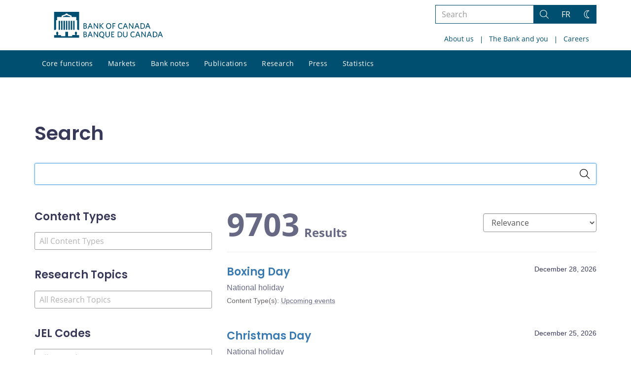

--- FILE ---
content_type: text/html; charset=UTF-8
request_url: https://www.bankofcanada.ca/search/?content_type%5B0%5D=documents-explicatifs
body_size: 97125
content:
<!DOCTYPE html>
<html lang="en-US">
<head>
    <meta http-equiv="X-UA-Compatible" content="IE=edge">
    <meta http-equiv="content-type" content="text/html; charset=UTF-8"/>
    <meta name="twitter:card" content="summary"/>
    <meta name="twitter:site" content="@bankofcanada"/>
    <meta name="twitter:title" content="Search"/>
    <meta name="twitter:description" content="The Bank of Canada is the nation’s central bank. We are not a commercial bank and do not offer banking services to the public. Rather, we have responsibilities for Canada’s monetary policy, bank notes, financial system, and funds management. Our principal role, as defined in the Bank of Canada Act, is &amp;quot;to promote the economic and financial welfare of Canada.&amp;quot;"/>
    <meta name="twitter:image" content="https://www.bankofcanada.ca/wp-content/uploads/2018/05/4.jpg"/>
    <meta property="og:url" content="https://www.bankofcanada.ca/search/"/>
    <meta property="og:title" content="Search"/>
    <meta property="og:image" content="https://www.bankofcanada.ca/wp-content/uploads/2022/01/default-og-image.jpg"/>
    <meta property="og:description" content="The Bank of Canada is the nation’s central bank. We are not a commercial bank and do not offer banking services to the public. Rather, we have responsibilities for Canada’s monetary policy, bank notes, financial system, and funds management. Our principal role, as defined in the Bank of Canada Act, is &amp;quot;to promote the economic and financial welfare of Canada.&amp;quot;"/>
    <meta property="og:type" content="website"/>
    <meta property="description" content="The Bank of Canada is the nation’s central bank. We are not a commercial bank and do not offer banking services to the public. Rather, we have responsibilities for Canada’s monetary policy, bank notes, financial system, and funds management. Our principal role, as defined in the Bank of Canada Act, is &amp;quot;to promote the economic and financial welfare of Canada.&amp;quot;"/>
    <meta name="viewport" content="width=device-width, initial-scale=1.0">
    <meta name="publication_date" content="2018-09-26"/>
    <meta name="last_modified_date" content="2025-12-15"/>
    
    <title>Search - Bank of Canada</title>

    <link rel="alternate" hreflang="en-us" href="https://www.bankofcanada.ca/search/" />
<link rel="alternate" hreflang="fr-fr" href="https://www.banqueducanada.ca/rechercher/" />
<link rel="alternate" hreflang="x-default" href="https://www.bankofcanada.ca/search/" />
<link rel='stylesheet' id='all-css-css'  href='https://www.bankofcanada.ca/wp-content/themes/ews-build-2024/css/all.css?dts=20250910160918' type='text/css' media='screen' />
<link rel='stylesheet' id='print-css-css'  href='https://www.bankofcanada.ca/wp-content/themes/ews-build-2024/css/print.css?dts=20250910160918' type='text/css' media='print' />
<link rel='stylesheet' id='kohana_datepicker_css-css'  href='https://www.bankofcanada.ca/wp-content/themes/ews-build-2024/css/datepicker/datepicker.css?dts=20250910160918' type='text/css' media='screen' />
<link rel='stylesheet' id='bocss-css-css'  href='https://www.bankofcanada.ca/wp-content/themes/ews-build-2024/css/BoCSS.css?dts=20250910160918' type='text/css' media='screen' />
<link rel='stylesheet' id='carrington-business-css'  href='https://www.bankofcanada.ca/wp-content/themes/ews-build-2024/style.css?dts=20250910160918' type='text/css' media='screen' />
<link rel='stylesheet' id='wp-block-library-css'  href='https://www.bankofcanada.ca/wp-includes/css/dist/block-library/style.min.css?dts=20250910160918' type='text/css' media='all' />
<style id='elasticpress-related-posts-style-inline-css' type='text/css'>
.editor-styles-wrapper .wp-block-elasticpress-related-posts ul,.wp-block-elasticpress-related-posts ul{list-style-type:none;padding:0}.editor-styles-wrapper .wp-block-elasticpress-related-posts ul li a>div{display:inline}

</style>
<style id='global-styles-inline-css' type='text/css'>
body{--wp--preset--color--black: #000000;--wp--preset--color--cyan-bluish-gray: #abb8c3;--wp--preset--color--white: #ffffff;--wp--preset--color--pale-pink: #f78da7;--wp--preset--color--vivid-red: #cf2e2e;--wp--preset--color--luminous-vivid-orange: #ff6900;--wp--preset--color--luminous-vivid-amber: #fcb900;--wp--preset--color--light-green-cyan: #7bdcb5;--wp--preset--color--vivid-green-cyan: #00d084;--wp--preset--color--pale-cyan-blue: #8ed1fc;--wp--preset--color--vivid-cyan-blue: #0693e3;--wp--preset--color--vivid-purple: #9b51e0;--wp--preset--gradient--vivid-cyan-blue-to-vivid-purple: linear-gradient(135deg,rgba(6,147,227,1) 0%,rgb(155,81,224) 100%);--wp--preset--gradient--light-green-cyan-to-vivid-green-cyan: linear-gradient(135deg,rgb(122,220,180) 0%,rgb(0,208,130) 100%);--wp--preset--gradient--luminous-vivid-amber-to-luminous-vivid-orange: linear-gradient(135deg,rgba(252,185,0,1) 0%,rgba(255,105,0,1) 100%);--wp--preset--gradient--luminous-vivid-orange-to-vivid-red: linear-gradient(135deg,rgba(255,105,0,1) 0%,rgb(207,46,46) 100%);--wp--preset--gradient--very-light-gray-to-cyan-bluish-gray: linear-gradient(135deg,rgb(238,238,238) 0%,rgb(169,184,195) 100%);--wp--preset--gradient--cool-to-warm-spectrum: linear-gradient(135deg,rgb(74,234,220) 0%,rgb(151,120,209) 20%,rgb(207,42,186) 40%,rgb(238,44,130) 60%,rgb(251,105,98) 80%,rgb(254,248,76) 100%);--wp--preset--gradient--blush-light-purple: linear-gradient(135deg,rgb(255,206,236) 0%,rgb(152,150,240) 100%);--wp--preset--gradient--blush-bordeaux: linear-gradient(135deg,rgb(254,205,165) 0%,rgb(254,45,45) 50%,rgb(107,0,62) 100%);--wp--preset--gradient--luminous-dusk: linear-gradient(135deg,rgb(255,203,112) 0%,rgb(199,81,192) 50%,rgb(65,88,208) 100%);--wp--preset--gradient--pale-ocean: linear-gradient(135deg,rgb(255,245,203) 0%,rgb(182,227,212) 50%,rgb(51,167,181) 100%);--wp--preset--gradient--electric-grass: linear-gradient(135deg,rgb(202,248,128) 0%,rgb(113,206,126) 100%);--wp--preset--gradient--midnight: linear-gradient(135deg,rgb(2,3,129) 0%,rgb(40,116,252) 100%);--wp--preset--duotone--dark-grayscale: url('#wp-duotone-dark-grayscale');--wp--preset--duotone--grayscale: url('#wp-duotone-grayscale');--wp--preset--duotone--purple-yellow: url('#wp-duotone-purple-yellow');--wp--preset--duotone--blue-red: url('#wp-duotone-blue-red');--wp--preset--duotone--midnight: url('#wp-duotone-midnight');--wp--preset--duotone--magenta-yellow: url('#wp-duotone-magenta-yellow');--wp--preset--duotone--purple-green: url('#wp-duotone-purple-green');--wp--preset--duotone--blue-orange: url('#wp-duotone-blue-orange');--wp--preset--font-size--small: 13px;--wp--preset--font-size--medium: 20px;--wp--preset--font-size--large: 36px;--wp--preset--font-size--x-large: 42px;}.has-black-color{color: var(--wp--preset--color--black) !important;}.has-cyan-bluish-gray-color{color: var(--wp--preset--color--cyan-bluish-gray) !important;}.has-white-color{color: var(--wp--preset--color--white) !important;}.has-pale-pink-color{color: var(--wp--preset--color--pale-pink) !important;}.has-vivid-red-color{color: var(--wp--preset--color--vivid-red) !important;}.has-luminous-vivid-orange-color{color: var(--wp--preset--color--luminous-vivid-orange) !important;}.has-luminous-vivid-amber-color{color: var(--wp--preset--color--luminous-vivid-amber) !important;}.has-light-green-cyan-color{color: var(--wp--preset--color--light-green-cyan) !important;}.has-vivid-green-cyan-color{color: var(--wp--preset--color--vivid-green-cyan) !important;}.has-pale-cyan-blue-color{color: var(--wp--preset--color--pale-cyan-blue) !important;}.has-vivid-cyan-blue-color{color: var(--wp--preset--color--vivid-cyan-blue) !important;}.has-vivid-purple-color{color: var(--wp--preset--color--vivid-purple) !important;}.has-black-background-color{background-color: var(--wp--preset--color--black) !important;}.has-cyan-bluish-gray-background-color{background-color: var(--wp--preset--color--cyan-bluish-gray) !important;}.has-white-background-color{background-color: var(--wp--preset--color--white) !important;}.has-pale-pink-background-color{background-color: var(--wp--preset--color--pale-pink) !important;}.has-vivid-red-background-color{background-color: var(--wp--preset--color--vivid-red) !important;}.has-luminous-vivid-orange-background-color{background-color: var(--wp--preset--color--luminous-vivid-orange) !important;}.has-luminous-vivid-amber-background-color{background-color: var(--wp--preset--color--luminous-vivid-amber) !important;}.has-light-green-cyan-background-color{background-color: var(--wp--preset--color--light-green-cyan) !important;}.has-vivid-green-cyan-background-color{background-color: var(--wp--preset--color--vivid-green-cyan) !important;}.has-pale-cyan-blue-background-color{background-color: var(--wp--preset--color--pale-cyan-blue) !important;}.has-vivid-cyan-blue-background-color{background-color: var(--wp--preset--color--vivid-cyan-blue) !important;}.has-vivid-purple-background-color{background-color: var(--wp--preset--color--vivid-purple) !important;}.has-black-border-color{border-color: var(--wp--preset--color--black) !important;}.has-cyan-bluish-gray-border-color{border-color: var(--wp--preset--color--cyan-bluish-gray) !important;}.has-white-border-color{border-color: var(--wp--preset--color--white) !important;}.has-pale-pink-border-color{border-color: var(--wp--preset--color--pale-pink) !important;}.has-vivid-red-border-color{border-color: var(--wp--preset--color--vivid-red) !important;}.has-luminous-vivid-orange-border-color{border-color: var(--wp--preset--color--luminous-vivid-orange) !important;}.has-luminous-vivid-amber-border-color{border-color: var(--wp--preset--color--luminous-vivid-amber) !important;}.has-light-green-cyan-border-color{border-color: var(--wp--preset--color--light-green-cyan) !important;}.has-vivid-green-cyan-border-color{border-color: var(--wp--preset--color--vivid-green-cyan) !important;}.has-pale-cyan-blue-border-color{border-color: var(--wp--preset--color--pale-cyan-blue) !important;}.has-vivid-cyan-blue-border-color{border-color: var(--wp--preset--color--vivid-cyan-blue) !important;}.has-vivid-purple-border-color{border-color: var(--wp--preset--color--vivid-purple) !important;}.has-vivid-cyan-blue-to-vivid-purple-gradient-background{background: var(--wp--preset--gradient--vivid-cyan-blue-to-vivid-purple) !important;}.has-light-green-cyan-to-vivid-green-cyan-gradient-background{background: var(--wp--preset--gradient--light-green-cyan-to-vivid-green-cyan) !important;}.has-luminous-vivid-amber-to-luminous-vivid-orange-gradient-background{background: var(--wp--preset--gradient--luminous-vivid-amber-to-luminous-vivid-orange) !important;}.has-luminous-vivid-orange-to-vivid-red-gradient-background{background: var(--wp--preset--gradient--luminous-vivid-orange-to-vivid-red) !important;}.has-very-light-gray-to-cyan-bluish-gray-gradient-background{background: var(--wp--preset--gradient--very-light-gray-to-cyan-bluish-gray) !important;}.has-cool-to-warm-spectrum-gradient-background{background: var(--wp--preset--gradient--cool-to-warm-spectrum) !important;}.has-blush-light-purple-gradient-background{background: var(--wp--preset--gradient--blush-light-purple) !important;}.has-blush-bordeaux-gradient-background{background: var(--wp--preset--gradient--blush-bordeaux) !important;}.has-luminous-dusk-gradient-background{background: var(--wp--preset--gradient--luminous-dusk) !important;}.has-pale-ocean-gradient-background{background: var(--wp--preset--gradient--pale-ocean) !important;}.has-electric-grass-gradient-background{background: var(--wp--preset--gradient--electric-grass) !important;}.has-midnight-gradient-background{background: var(--wp--preset--gradient--midnight) !important;}.has-small-font-size{font-size: var(--wp--preset--font-size--small) !important;}.has-medium-font-size{font-size: var(--wp--preset--font-size--medium) !important;}.has-large-font-size{font-size: var(--wp--preset--font-size--large) !important;}.has-x-large-font-size{font-size: var(--wp--preset--font-size--x-large) !important;}
</style>
<link rel='stylesheet' id='contact-form-7-css'  href='https://www.bankofcanada.ca/wp-content/plugins/contact-form-7/includes/css/styles.css?dts=20250910160918' type='text/css' media='all' />
<style id='contact-form-7-inline-css' type='text/css'>
.wpcf7 .wpcf7-recaptcha iframe {margin-bottom: 0;}.wpcf7 .wpcf7-recaptcha[data-align="center"] > div {margin: 0 auto;}.wpcf7 .wpcf7-recaptcha[data-align="right"] > div {margin: 0 0 0 auto;}
</style>
<link rel='stylesheet' id='elasticpress-facets-css'  href='https://www.bankofcanada.ca/wp-content/plugins/elasticpress/dist/css/facets-styles.css?dts=20250910160918' type='text/css' media='all' />
<link rel='stylesheet' id='fancybox-css'  href='https://www.bankofcanada.ca/wp-content/plugins/easy-fancybox/fancybox/1.5.4/jquery.fancybox.min.css?dts=20250910160918' type='text/css' media='screen' />
<style id='fancybox-inline-css' type='text/css'>
#fancybox-outer{background:#fff}#fancybox-content{background:#fff;border-color:#fff;color:inherit;}
</style>
<link rel='stylesheet' id='cf7cf-style-css'  href='https://www.bankofcanada.ca/wp-content/plugins/cf7-conditional-fields/style.css?dts=20250910160918' type='text/css' media='all' />

            <script type='text/javascript'>
                CFCT = {
                    url: 'https://www.bankofcanada.ca/'
                };
            </script>
        <script type='text/javascript' src='https://www.bankofcanada.ca/wp-includes/js/jquery/jquery.min.js?dts=20250910160918' id='jquery-core-js'></script>
<script type='text/javascript' src='https://www.bankofcanada.ca/wp-includes/js/jquery/jquery-migrate.min.js?dts=20250910160918' id='jquery-migrate-js'></script>
<script type='text/javascript' src='https://www.bankofcanada.ca/wp-content/themes/parent-build/js/numeral.min.js?dts=20250910160918' id='numeral-js'></script>
<script type='text/javascript' src='https://www.bankofcanada.ca/wp-content/themes/parent-build/js/numeralLocales.js?dts=20250910160918' id='numeralLocales-js'></script>
<script type='text/javascript' src='https://www.bankofcanada.ca/wp-content/themes/parent-build/js/checkStorageAvailable.js?dts=20250910160918' id='checkStorageAvailable-js'></script>
<script type='text/javascript' src='https://www.bankofcanada.ca/wp-content/themes/parent-build/js/theme-switch.js?dts=20250910160918' id='themeSwitch-js'></script>
<script type='text/javascript' src='https://www.bankofcanada.ca/wp-content/plugins/boc_post_callout/src/PostCallout/js/widget-card.js?dts=20250910160918' id='post_callout_js-js'></script>
<link rel="canonical" href="https://www.bankofcanada.ca/search/" />
<link rel='shortlink' href='https://www.bankofcanada.ca/?p=201055' />
<script type='text/javascript'>numeral.locale('boc_en')</script>

    <link rel="apple-touch-icon" sizes="57x57" href="https://www.bankofcanada.ca/wp-content/themes/ews-build-2024/img/favicon/apple-touch-icon-57x57.png">
<link rel="apple-touch-icon" sizes="60x60" href="https://www.bankofcanada.ca/wp-content/themes/ews-build-2024/img/favicon/apple-touch-icon-60x60.png">
<link rel="apple-touch-icon" sizes="72x72" href="https://www.bankofcanada.ca/wp-content/themes/ews-build-2024/img/favicon/apple-touch-icon-72x72.png">
<link rel="apple-touch-icon" sizes="76x76" href="https://www.bankofcanada.ca/wp-content/themes/ews-build-2024/img/favicon/apple-touch-icon-76x76.png">
<link rel="apple-touch-icon" sizes="114x114" href="https://www.bankofcanada.ca/wp-content/themes/ews-build-2024/img/favicon/apple-touch-icon-114x114.png">
<link rel="apple-touch-icon" sizes="120x120" href="https://www.bankofcanada.ca/wp-content/themes/ews-build-2024/img/favicon/apple-touch-icon-120x120.png">
<link rel="apple-touch-icon" sizes="144x144" href="https://www.bankofcanada.ca/wp-content/themes/ews-build-2024/img/favicon/apple-touch-icon-144x144.png">
<link rel="apple-touch-icon" sizes="152x152" href="https://www.bankofcanada.ca/wp-content/themes/ews-build-2024/img/favicon/apple-touch-icon-152x152.png">
<link rel="apple-touch-icon" sizes="180x180" href="https://www.bankofcanada.ca/wp-content/themes/ews-build-2024/img/favicon/apple-touch-icon-180x180.png">
<link rel="icon" type="image/png" sizes="32x32" href="https://www.bankofcanada.ca/wp-content/themes/ews-build-2024/img/favicon/favicon-32x32.png">
<link rel="icon" type="image/png" sizes="192x192" href="https://www.bankofcanada.ca/wp-content/themes/ews-build-2024/img/favicon/android-chrome-192x192.png">
<link rel="icon" type="image/png" sizes="16x16" href="https://www.bankofcanada.ca/wp-content/themes/ews-build-2024/img/favicon/favicon-16x16.png">
<link rel="manifest" href="https://www.bankofcanada.ca/wp-content/themes/ews-build-2024/img/favicon/site.webmanifest">
<link rel="mask-icon" href="https://www.bankofcanada.ca/wp-content/themes/ews-build-2024/img/favicon/safari-pinned-tab.svg" color="#23242C">
<link rel="shortcut icon" href="https://www.bankofcanada.ca/wp-content/themes/ews-build-2024/img/favicon/favicon-lightmode.ico" media="(prefers-color-scheme: light)">
<link rel="shortcut icon" href="https://www.bankofcanada.ca/wp-content/themes/ews-build-2024/img/favicon/favicon-darkmode.ico" media="(prefers-color-scheme: dark)">
<meta name="msapplication-TileColor" content="#FFFFFF">
<meta name="msapplication-config" content="https://www.bankofcanada.ca/wp-content/themes/ews-build-2024/img/favicon/browserconfig.xml">
<meta name="theme-color" content="#23242C">


    <script type="text/javascript">
        var bocVars = {
            'homeUrl': "https://www.bankofcanada.ca/",
            'lang': "en",
            'valetUrl': "https://www.bankofcanada.ca/valet/",
            'rpsUrl': "https://www.bankofcanada.ca/rps-api/"
        };
            var valet_url = bocVars.valetUrl;
            var chartLanguage = bocVars.lang;
            var seriesList = {};


    </script>


    <script async src="https://www.googletagmanager.com/gtag/js?id=G-D0WRRH3RZH"></script>

<script type="text/javascript">
    var gaVars = {
        domains: ['www.bankofcanada.ca','www.banqueducanada.ca'],
        ga4analyticsAccount: 'G-D0WRRH3RZH',
        baseUrl: 'https://www.bankofcanada.ca/',
        pageUrl: 'https://www.bankofcanada.ca/search/?content_type%5B0%5D=documents-explicatifs',
        activeLang: 'en'
    };

    window.dataLayer = window.dataLayer || [];

    function gtag() {
        dataLayer.push(arguments);
        var event = arguments[1]
        var parameters = arguments[2];
        if (localStorage.getItem('_bocDebug') === 'true' && parameters) {
            if (typeof event === 'string') {
                var debugString = 'event: ' + (event.length <= 40 ? event : (event.substring(0, 38) + '..'));
            }
            for (var param in parameters) {
                let value = parameters[param];
                if (typeof value === 'string') {
                    debugString = debugString.concat("\n  " + param + ": " +
                            (value.length <= 100 ? value : value.toString().substring(0, 98) + '..'));
                }
            }
            console.log(debugString, '\n', parameters);
        }
    }

    gtag('js', new Date());

    var DNT = 'no';
    if (navigator.doNotTrack === "yes" || navigator.doNotTrack === "1" || navigator.msDoNotTrack === "1"
        || window.doNotTrack === "yes" || window.doNotTrack === "1" || window.msDoNotTrack === "1") {
        DNT = 'yes';
    }

    var options = {
        // By default gtag('config'...) triggers a page_view, we need to disable it here because we
        // are sending a manual page_view event with dimensions later, this is to avoid duplicate page_view events
        'send_page_view': false,
        'linker': {
            'domains': gaVars.domains
        },
        'link_attribution': {
            'cookie_name': '_gaela',
            'cookie_expires': 60,
            'levels': 9
        },
        'anonymize_ip': true,
        // We need to map dimensions to the Custom Dimension Names set in Google Analytics
        'custom_map': {'dimension1': 'DNT', 'dimension2': 'URLAnchor'},
    };

    if (gaVars.ga4analyticsAccount) {
        gtag('config', gaVars.ga4analyticsAccount, options);
    }
    // Manually send page_view event with dimensions
    gtag('event', 'page_view', {'DNT': DNT, 'URLAnchor': location.hash});

    if (localStorage.getItem('_bocDebug') === 'true') {
        // eslint-disable-next-line no-console
        console.log("  Options:", options, "\ndataLayer: ", dataLayer);
    }

    /**
     * Ensures all YouTube embed iframes within the specified container have the IFrame Player API enabled.
     * Adds or updates the 'enablejsapi=1' parameter in the iframe src if missing.
     * Handles invalid iframe src values gracefully.
     *
     * @param {Element|Document} container - The DOM element or document to search within.
     */
    function enableIFramePlayerAPI(container) {
        const iframes = container.querySelectorAll('iframe[src*="youtube.com/embed"]');

        iframes.forEach((iframe) => {
            try {
                const src = new URL(iframe.src);

                const enableJsApi = src.searchParams.get('enablejsapi');
                if (enableJsApi !== '1') {
                    src.searchParams.set('enablejsapi', '1');
                    iframe.src = src.toString();
                }
            } catch (e) {
                console.warn('Invalid iframe src:', iframe.src, e);
            }
        });
    }

    // Enable the JS IFrame Player API on all YouTube videos on the page
    document.addEventListener('DOMContentLoaded', () => {
        enableIFramePlayerAPI(document.body);

        // Make sure it works with the ajax updater
        jQuery('#main-content').on('ajax-updater:page-loaded', () => {
            enableIFramePlayerAPI(document.body);
        });
    });

</script>


    <script type="application/ld+json">
        {
          "@context": "http://schema.org/",
          "@type": "Organization",
          "name": "Bank of Canada",
          "url" : "https://www.bankofcanada.ca/",
          "sameAs":[
          "https://twitter.com/bankofcanada",
          "https://www.linkedin.com/company/12682",
          "https://www.youtube.com/user/bankofcanadaofficial",
          "https://www.flickr.com/photos/bankofcanada/"
          ]
        }
    </script>
</head>

<body class="postid-201055 no-js">
<div id="skip" class="hidden-xs hidden-sm">

    <div id="skip-link-wrapper">
        <a id="skip-link" href="#main-content">Skip to content</a>
    </div>
</div>
<div class="top-bar-wrap hidden-xs hidden-sm">
    <div class="container header-grid">
        <div id="header-logo">
            <a hreflang='en' href="https://www.bankofcanada.ca/" title="Home" tabindex="0">
                <svg id="Layer_1" data-name="Layer 1" xmlns="http://www.w3.org/2000/svg" viewBox="0 0 134.46 32.93"><title>Home</title><path d="M5.61,11.1H7.37v11.2H5.61Zm3,0h1.76v11.2H8.62Zm3,0h1.76v11.2H11.62Zm3,0h1.76v11.2H14.62Zm9,0h1.76v11.2H23.62Zm-3,0h1.76v11.2H20.62Zm-3,0h1.76v11.2H17.62ZM27.69,28.71a8,8,0,0,0,.63-2.5c0-.69,0-.91-.8-1.17,0,0-.09,0-.09-.17a.14.14,0,0,1,.13-.15,0,0,0,0,0,0,0c0-.1,0-.28-.56-.28s-.55.18-.56.28a0,0,0,0,0,0,0,.14.14,0,0,1,.13.15c0,.14-.09.17-.09.17-.85.26-.83.47-.8,1.17a8.31,8.31,0,0,0,.63,2.49v0H22.39v1.41H17.15V24.73H13.85v5.43H8.61V28.75h-4v0a8.24,8.24,0,0,0,.63-2.49c0-.69.05-.91-.8-1.17,0,0-.09,0-.09-.17a.14.14,0,0,1,.13-.15s0,0,0,0,0-.28-.56-.28-.56.18-.56.28,0,0,0,0a.14.14,0,0,1,.13.15c0,.14-.09.17-.09.17-.85.26-.84.47-.8,1.17a8,8,0,0,0,.63,2.49v0H0V32H31V28.75H27.69v0ZM20.11,5.81,15.5,4.16,10.89,5.81V6.4h9.22ZM0,0V22.39H1.59l.92-.95V10.38H3.61V6.44H9.26V4.81l5.1-1.92V2.2h2.26v.68l5.1,1.92V6.44h5.65v3.94h1.11V21.44l.92.95H31V0Z" transform="translate(0)"/><g id="Layer_1-2" data-name="Layer 1"><path d="M38.11,31.41H36.45V24.53h1.66c1.53,0,2.23.7,2.23,1.78a1.46,1.46,0,0,1-1,1.4,1.65,1.65,0,0,1,1.27,1.66c0,1.4-1,2-2.55,2m0-6.05h-.76v2.1H38c.89,0,1.4-.38,1.4-1.08S39,25.35,38.11,25.35Zm0,2.8h-.76v2.42h.76c1,0,1.53-.38,1.53-1.21S39.13,28.16,38.11,28.16Z" transform="translate(0)"/><path d="M46.83,31.47,46,29.37H43.2l-.76,2h-1l2.67-6.88h1l2.61,6.75-.89.19M44.6,25.61l-1.08,2.87h2.17Z" transform="translate(0)"/><polyline points="53.65 31.41 49.89 26.05 49.89 31.41 49.06 31.41 49.06 24.53 49.89 24.53 53.52 29.69 53.52 24.53 54.35 24.53 54.35 31.41 53.65 31.41"/><path d="M60,31.28l2,.7-.19,1L58,31.41A3.34,3.34,0,0,1,55.75,28c0-2.1,1.27-3.57,3.18-3.57s3.12,1.46,3.12,3.57A3.18,3.18,0,0,1,60,31.28m-1-6c-1.34,0-2.17,1-2.17,2.67s.83,2.74,2.17,2.74S61.1,29.62,61.1,28,60.27,25.29,58.93,25.29Z" transform="translate(0)"/><path d="M66.13,31.53a2.53,2.53,0,0,1-2.67-2.74V24.53h1v4.14c0,1.21.51,2,1.72,2s1.72-.7,1.72-2v-4.2h1v4.2a2.56,2.56,0,0,1-2.67,2.87" transform="translate(0)"/><polyline points="70.72 31.41 70.72 24.53 74.41 24.53 74.41 25.42 71.61 25.42 71.61 27.39 73.77 27.39 73.9 28.22 71.61 28.22 71.61 30.51 74.47 30.51 74.47 31.41 70.72 31.41"/><path d="M80.65,31.41h-2V24.53h2c2.36,0,3.63,1.4,3.63,3.44S83,31.41,80.65,31.41m.06-6.05H79.63v5.16h1.08a2.37,2.37,0,0,0,2.67-2.61A2.44,2.44,0,0,0,80.71,25.35Z" transform="translate(0)"/><path d="M88,31.53a2.53,2.53,0,0,1-2.67-2.74V24.53h1v4.14c0,1.21.51,2,1.72,2s1.72-.7,1.72-2v-4.2h1v4.2A2.56,2.56,0,0,1,88,31.53" transform="translate(0)"/><path d="M97.59,31.53c-1.91,0-3.18-1.4-3.18-3.57s1.27-3.57,3.18-3.57a3.29,3.29,0,0,1,2,.57l-.13,1a2.94,2.94,0,0,0-1.85-.64c-1.4,0-2.23,1-2.23,2.67s.83,2.67,2.23,2.67a3.17,3.17,0,0,0,1.91-.7l.13.89a3.26,3.26,0,0,1-2,.7" transform="translate(0)"/><path d="M105.74,31.47l-.83-2.1h-2.8l-.76,2h-1l2.67-6.88h1l2.67,6.75-1,.19m-2.23-5.86-1.08,2.87h2.23Z" transform="translate(0)"/><polyline points="112.62 31.41 108.86 26.05 108.86 31.41 107.97 31.41 107.97 24.53 108.8 24.53 112.43 29.69 112.43 24.53 113.32 24.53 113.32 31.41 112.62 31.41"/><path d="M119.94,31.47l-.83-2.1h-2.8l-.76,2h-1l2.67-6.88h1l2.61,6.75-.89.19m-2.23-5.86-1.08,2.87h2.17Z" transform="translate(0)"/><path d="M124.15,31.41h-2V24.53h2c2.36,0,3.63,1.4,3.63,3.44s-1.27,3.44-3.63,3.44m.06-6.05h-1.08v5.16h1.08a2.32,2.32,0,0,0,2.61-2.61A2.39,2.39,0,0,0,124.21,25.35Z" transform="translate(0)"/><path d="M133.51,31.47l-.83-2.1h-2.8l-.76,2h-1l2.67-6.88h1l2.67,6.75-1,.19m-2.23-5.86-1.08,2.87h2.17Z" transform="translate(0)"/><path d="M38.11,21H36.45V14.08h1.66c1.53,0,2.23.7,2.23,1.78a1.46,1.46,0,0,1-1,1.4,1.65,1.65,0,0,1,1.27,1.66c0,1.4-1,2-2.55,2m0-6.05h-.76V17H38c.89,0,1.4-.38,1.4-1.08S39,14.91,38.11,14.91Zm0,2.8h-.76v2.42h.76c1,0,1.53-.38,1.53-1.21S39.13,17.71,38.11,17.71Z" transform="translate(0)"/><path d="M46.83,21,46,18.86H43.2L42.44,21h-1l2.67-6.88h1l2.61,6.75-.89.19M44.6,15.17,43.52,18h2.17Z" transform="translate(0)"/><polyline points="53.65 20.96 49.89 15.61 49.89 20.96 49.06 20.96 49.06 14.08 49.89 14.08 53.52 19.24 53.52 14.08 54.35 14.08 54.35 20.96 53.65 20.96"/><polyline points="60.46 21.02 57.21 17.46 57.21 20.96 56.26 20.96 56.26 14.08 57.21 14.08 57.21 17.14 60.14 14.08 61.23 14.08 58.23 17.27 61.42 20.77 60.46 21.02"/><path d="M67.47,21.09c-1.91,0-3.12-1.4-3.12-3.57S65.56,14,67.53,14s3.12,1.4,3.12,3.57-1.21,3.57-3.18,3.57m0-6.3c-1.34,0-2.17,1.08-2.17,2.67s.83,2.67,2.17,2.67,2.17-1.08,2.17-2.67S68.87,14.78,67.47,14.78Z" transform="translate(0)"/><polyline points="73.2 14.91 73.2 17.01 75.24 17.01 75.43 17.9 73.2 17.9 73.2 20.96 72.24 20.96 72.24 14.08 75.81 14.08 75.81 14.91 73.2 14.91"/><path d="M82.3,21.09c-1.91,0-3.18-1.4-3.18-3.57S80.39,14,82.3,14a3.29,3.29,0,0,1,2,.57l-.13,1a2.94,2.94,0,0,0-1.85-.64c-1.4,0-2.23,1.08-2.23,2.67s.83,2.67,2.23,2.67a3.17,3.17,0,0,0,1.91-.7l.13.89a3.56,3.56,0,0,1-2,.7" transform="translate(0)"/><path d="M90.46,21l-.83-2.1h-2.8L86,21H85l2.67-6.88h1l2.61,6.75-.83.19m-2.23-5.86L87.14,18h2.17Z" transform="translate(0)"/><polyline points="97.27 20.96 93.51 15.61 93.51 20.96 92.62 20.96 92.62 14.08 93.45 14.08 97.14 19.24 97.14 14.08 97.97 14.08 97.97 20.96 97.27 20.96"/><path d="M104.66,21l-.83-2.1H101l-.76,2h-1L102,14.08h1l2.61,6.75-.89.19m-2.23-5.86L101.35,18h2.17Z" transform="translate(0)"/><path d="M108.8,21h-2V14.08h2c2.36,0,3.63,1.4,3.63,3.44S111.15,21,108.8,21m.06-6.05h-1.08v5.16h1.08a2.32,2.32,0,0,0,2.61-2.61A2.36,2.36,0,0,0,108.86,14.91Z" transform="translate(0)"/><path d="M118.16,21l-.83-2.17h-2.8l-.76,2h-1L115.48,14h1l2.67,6.75-1,.25m-2.23-5.86L114.85,18h2.23Z" transform="translate(0)"/></g></svg>
            </a>
        </div>
        <div id='toolbar-lg' class='pull-right'>
            <form id="google-search-form" name="gs" method="get" action="https://www.bankofcanada.ca/search/" role='form' class='form-inline'>
    <div class="form-group search-group">
        <div class="flex-search-container">

            <label for="search" class="sr-only">Search the site</label>
            <input type="text" title="Search" name="esearch" maxlength="256"
                   placeholder="Search"
                   id="search"
                   class="form-control search-space search-input"
                   value=""
                   autofocus
            />
            <div class="input-group-btn">
                <button class='btn btn-default search-button' type="submit">
                    <span class='sr-only'>Search</span>
                    <div class="bocss-icon bocss-icon__full bocss-icon__search">
    <!-- Generator: Adobe Illustrator 22.1.0, SVG Export Plug-In . SVG Version: 6.00 Build 0)  --><svg version="1.1" xmlns="http://www.w3.org/2000/svg" xmlns:xlink="http://www.w3.org/1999/xlink" x="0px" y="0px" viewbox="0 0 24 24" style="enable-background:new 0 0 24 24;" xml:space="preserve">
<g>
	<path d="M23.245,23.996c-0.2,0-0.389-0.078-0.53-0.22L16.2,17.26c-0.761,0.651-1.618,1.182-2.553,1.579
		c-1.229,0.522-2.52,0.787-3.837,0.787c-1.257,0-2.492-0.241-3.673-0.718c-2.431-0.981-4.334-2.849-5.359-5.262
		c-1.025-2.412-1.05-5.08-0.069-7.51S3.558,1.802,5.97,0.777C7.199,0.254,8.489-0.01,9.807-0.01c1.257,0,2.492,0.242,3.673,0.718
		c2.431,0.981,4.334,2.849,5.359,5.262c1.025,2.413,1.05,5.08,0.069,7.51c-0.402,0.996-0.956,1.909-1.649,2.718l6.517,6.518
		c0.292,0.292,0.292,0.768,0,1.061C23.634,23.918,23.445,23.996,23.245,23.996z M9.807,1.49c-1.115,0-2.209,0.224-3.25,0.667
		C4.513,3.026,2.93,4.638,2.099,6.697c-0.831,2.059-0.81,4.318,0.058,6.362c0.869,2.044,2.481,3.627,4.54,4.458
		c1.001,0.404,2.048,0.608,3.112,0.608c1.115,0,2.209-0.224,3.25-0.667c0.974-0.414,1.847-0.998,2.594-1.736
		c0.01-0.014,0.021-0.026,0.032-0.037c0.016-0.016,0.031-0.029,0.045-0.039c0.763-0.771,1.369-1.693,1.786-2.728
		c0.831-2.059,0.81-4.318-0.059-6.362c-0.868-2.044-2.481-3.627-4.54-4.458C11.918,1.695,10.871,1.49,9.807,1.49z"></path>
</g>
</svg>

</div>

                </button>
            </div>
        </div>
    </div>
</form>

<script>
    const skip = document.getElementById("skip-link");
    let firstTab = false
    document.addEventListener("keydown", function (event) {
        if (event.keyCode == 9 && !firstTab) {
            event.preventDefault();
            skip.focus();
            firstTab = true;
        }
    })
</script>
            <a id='langSwitch'
             href='https://www.banqueducanada.ca/rechercher/?content_type%5B0%5D=documents-explicatifs' class='btn btn-default lang-analytics' aria-label='basculez vers le français' lang='fr'>FR</a>
                <button id="theme-switcher-light" type="button" title="Change theme" class="bocss-button bocss-button--navigation bocss-button--small bocss-button--icon-only" data-action="theme-switch">
    <div class="bocss-icon bocss-icon__small bocss-icon__sun">
    <svg xmlns="http://www.w3.org/2000/svg" xmlns:xlink="http://www.w3.org/1999/xlink" version="1.1" x="0px" y="0px" viewbox="0 0 24 24" style="enable-background:new 0 0 24 24;" xml:space="preserve"><title>Change theme</title>
<g>
	<path d="M12,19.5c-4.135,0-7.5-3.365-7.5-7.5S7.865,4.5,12,4.5s7.5,3.365,7.5,7.5S16.135,19.5,12,19.5z M12,6c-3.308,0-6,2.692-6,6   s2.692,6,6,6s6-2.692,6-6S15.308,6,12,6z"></path>
	<path d="M12,3c-0.414,0-0.75-0.336-0.75-0.75v-1.5C11.25,0.336,11.586,0,12,0s0.75,0.336,0.75,0.75v1.5C12.75,2.664,12.414,3,12,3z   "></path>
	<path d="M18.894,5.856c-0.2,0-0.389-0.078-0.53-0.22c-0.142-0.142-0.22-0.33-0.22-0.53c0-0.2,0.078-0.389,0.22-0.53l1.061-1.061   c0.142-0.142,0.33-0.22,0.53-0.22s0.389,0.078,0.53,0.22c0.142,0.142,0.22,0.33,0.22,0.53c0,0.2-0.078,0.389-0.22,0.53   l-1.061,1.061C19.283,5.778,19.094,5.856,18.894,5.856z"></path>
	<path d="M21.75,12.75C21.336,12.75,21,12.414,21,12s0.336-0.75,0.75-0.75h1.5c0.414,0,0.75,0.336,0.75,0.75s-0.336,0.75-0.75,0.75   H21.75z"></path>
	<path d="M19.955,20.705c-0.2,0-0.389-0.078-0.53-0.22l-1.061-1.061c-0.292-0.292-0.292-0.768,0-1.061   c0.142-0.142,0.33-0.22,0.53-0.22s0.389,0.078,0.53,0.22l1.061,1.061c0.292,0.292,0.292,0.768,0,1.061   C20.344,20.627,20.155,20.705,19.955,20.705z"></path>
	<path d="M12,24c-0.414,0-0.75-0.336-0.75-0.75v-1.5c0-0.414,0.336-0.75,0.75-0.75s0.75,0.336,0.75,0.75v1.5   C12.75,23.664,12.414,24,12,24z"></path>
	<path d="M4.045,20.705c-0.2,0-0.389-0.078-0.53-0.22c-0.142-0.142-0.22-0.33-0.22-0.53s0.078-0.389,0.22-0.53l1.061-1.061   c0.141-0.142,0.33-0.22,0.53-0.22s0.389,0.078,0.53,0.22c0.292,0.292,0.292,0.768,0,1.061l-1.061,1.061   C4.434,20.627,4.246,20.705,4.045,20.705z"></path>
	<path d="M0.75,12.75C0.336,12.75,0,12.414,0,12s0.336-0.75,0.75-0.75h1.5C2.664,11.25,3,11.586,3,12s-0.336,0.75-0.75,0.75H0.75z"></path>
	<path d="M5.106,5.856c-0.2,0-0.389-0.078-0.53-0.22L3.515,4.575c-0.142-0.141-0.22-0.33-0.22-0.53s0.078-0.389,0.22-0.53   c0.141-0.142,0.33-0.22,0.53-0.22s0.389,0.078,0.53,0.22l1.061,1.061c0.142,0.141,0.22,0.33,0.22,0.53s-0.078,0.389-0.22,0.53   C5.495,5.778,5.306,5.856,5.106,5.856z"></path>
</g>
</svg>

</div>

    
    <span class ='sr-only'> Change theme </span>
</button>
                <button id="theme-switcher-dark" type="button" title="Change theme" class="bocss-button bocss-button--navigation bocss-button--small bocss-button--icon-only" data-action="theme-switch">
    <div class="bocss-icon bocss-icon__small bocss-icon__moon">
    <svg xmlns="http://www.w3.org/2000/svg" xmlns:xlink="http://www.w3.org/1999/xlink" version="1.1" x="0px" y="0px" viewbox="0 0 24 24" style="enable-background:new 0 0 24 24;" xml:space="preserve"><title>Change theme</title>
<g>
	<path d="M15.937,23.962c-1.216,0-2.426-0.187-3.596-0.554c-3.058-0.96-5.559-3.054-7.042-5.896   c-1.483-2.842-1.771-6.091-0.811-9.149c0.961-3.058,3.054-5.559,5.896-7.042c1.714-0.895,3.63-1.368,5.539-1.368   c1.218,0,2.433,0.187,3.609,0.557c0.314,0.099,0.525,0.386,0.525,0.715c0,0.329-0.211,0.617-0.525,0.716   c-4.396,1.383-7.35,5.409-7.351,10.018c0.001,4.608,2.955,8.634,7.351,10.017c0.314,0.099,0.525,0.386,0.525,0.715   s-0.211,0.617-0.525,0.715C18.363,23.775,17.153,23.962,15.937,23.962z M15.924,1.454c-1.67,0-3.345,0.414-4.846,1.197   C8.592,3.949,6.76,6.137,5.92,8.813c-0.841,2.676-0.589,5.519,0.709,8.005s3.486,4.318,6.162,5.159   c1.025,0.322,2.084,0.485,3.147,0.485c0.289,0,0.578-0.012,0.866-0.036c-3.754-2.101-6.121-6.087-6.122-10.466   c0.001-4.381,2.369-8.367,6.124-10.468C16.513,1.466,16.218,1.454,15.924,1.454z"></path>
</g>
</svg>

</div>

    
    <span class ='sr-only'> Change theme </span>
</button>
        </div>

        <nav class="navbar-secondary" aria-label="Secondary navigation">
            <ul id="menu-secondary-menu-en" class="nav navbar-nav top-level"><li id="menu-item-243600" class="menu-item menu-item-type-post_type menu-item-object-page"><a href="https://www.bankofcanada.ca/about/">About us </a><div class="sub-menu"><div class="sub-menu-content">
					<div id="cfct-build-148169" class="cfct-build grid hideoverflow">
						<div class="row"><div class="col-sm-4 cfct-block">
			<div class="cfct-module cfct-widget-module-bochtml">
				<div class="cfct-mod-content"> <h2><a href="https://www.bankofcanada.ca/about/">About us</a></h2>
        <ul>
				<li><a href="https://www.bankofcanada.ca/about/">What we do</a></li>
				<li><a href="https://www.bankofcanada.ca/about/our-offices/">Our offices</a></li>
				<li><a href="https://www.bankofcanada.ca/about/our-vision-our-values-our-promise/">Our vision</a></li>
				<li><a href="https://www.bankofcanada.ca/about/our-history/">History</a></li>
				<li><a href="https://www.bankofcanada.ca/about/contact-information/">Contact us</a></li>
        </ul>
												<h3>Corporate governance</h3>
				        <ul>
								
        <li><a href="https://www.bankofcanada.ca/about/board-of-directors/">Board of Directors</a></li>
        <li><a href="https://www.bankofcanada.ca/about/governing-council/">Our leadership</a></li>
        <li><a href="https://www.bankofcanada.ca/about/governance-documents/">Governance documents</a></li>
				        </ul>

</div>
			</div></div><div class="col-sm-4 cfct-block">
			<div class="cfct-module cfct-widget-module-postcalloutwidget">
				<div class="cfct-mod-content"><div class="post-callout-wrapper ">
                <div class="row">
                    <div class="col-sm-12">
                        <img width="500" height="250" src="https://www.bankofcanada.ca/wp-content/uploads/2025/03/Accessibility_callout-2x1-1-500x250.jpg" class="cfct-mod-image  large-landscape" alt="" loading="lazy" />
                        
                    </div>
                </div>

    <div class="row">
        <div class="col-sm-12">
    <a aria-label="Accessibility" title="Accessibility" href="https://www.bankofcanada.ca/accessibility/"  class="post-callout-link">
        <h2 class='cfct-mod-title post-callout-title'>
            Accessibility
        </h2>
    </a>




            <div class="cfct-mod-content ">
                        <p>A plan that shares how the Bank strives to be accessible to everyone</p>
                
            </div>
        </div>
    </div>

</div>
</div>
			</div></div><div class="col-sm-4 cfct-block">
			<div class="cfct-module cfct-widget-module-postcalloutwidget">
				<div class="cfct-mod-content"><div class="post-callout-wrapper ">
                <div class="row">
                    <div class="col-sm-12">
                        <img width="500" height="250" src="https://www.bankofcanada.ca/wp-content/uploads/2024/09/rap-carousel-500x250.jpg" class="cfct-mod-image  large-landscape" alt="" loading="lazy" />
                        
                    </div>
                </div>

    <div class="row">
        <div class="col-sm-12">
    <a aria-label="Reconciliation Action Plan" title="Reconciliation Action Plan" href="https://www.bankofcanada.ca/about/governance-documents/reconciliation-action-plan/"  class="post-callout-link">
        <h2 class='cfct-mod-title post-callout-title'>
            Reconciliation Action Plan
        </h2>
    </a>




            <div class="cfct-mod-content ">
                        <p>A plan to guide the Bank along its Reconciliation journey</p>
                
            </div>
        </div>
    </div>

</div>
</div>
			</div></div></div>
					</div>
					</div></div></li>
<li id="menu-item-245569" class="menu-item menu-item-type-post_type menu-item-object-page"><a href="https://www.bankofcanada.ca/the-bank-and-you/">The Bank and you </a><div class="sub-menu"><div class="sub-menu-content">
					<div id="cfct-build-243564" class="cfct-build grid hideoverflow">
						<div class="row"><div class="col-sm-4 cfct-block">
			<div class="cfct-module cfct-widget-module-bochtml">
				<div class="cfct-mod-content">        <h2><a href="https://www.bankofcanada.ca/the-bank-and-you/">The Bank and you</a></h2>
        <ul>
				 <li><a href="https://www.bankofcanada.ca/the-bank-and-you/engaging-with-canadians/">Engaging with Canadians</a></li>
				<li><a href="https://www.bankofcanada.ca/the-bank-and-you/promoting-economic-literacy-and-education/">Promoting economic literacy and education</a></li>
        </ul>
</div>
			</div>
			<div class="cfct-module cfct-widget-module-bochtml">
				<div class="cfct-mod-content">								        <h3><a href="https://www.bankofcanada.ca/about/educational-resources/">Educational resources</a></h3>
        <ul>
				<li><a href="https://www.bankofcanada.ca/publications/the-economy-plain-and-simple/">The Economy, Plain and Simple</a></li>
        <li><a href="https://www.bankofcanada.ca/about/educational-resources/explainers/">Explainers</a></li>
        <li><a href="https://www.bankofcanada.ca/about/educational-resources/financial-education-resources/">Financial education resources</a></li>
				<li><a href="https://www.bankofcanada.ca/about/background-materials/">Background materials</a></li>
                </ul>
</div>
			</div></div><div class="col-sm-4 cfct-block">
			<div class="cfct-module cfct-widget-module-postcalloutwidget">
				<div class="cfct-mod-content"><div class="post-callout-wrapper ">
                <div class="row">
                    <div class="col-sm-12">
                        <img width="500" height="250" src="https://www.bankofcanada.ca/wp-content/uploads/2025/03/museum-feature-500x250.jpg" class="cfct-mod-image  large-landscape" alt="" loading="lazy" />
                        
                    </div>
                </div>

    <div class="row">
        <div class="col-sm-12">
    <a aria-label="Bank of Canada Museum" title="Bank of Canada Museum" href="https://www.bankofcanadamuseum.ca/"  class="post-callout-link">
        <h2 class='cfct-mod-title post-callout-title'>
            Bank of Canada Museum
        </h2>
    </a>




            <div class="cfct-mod-content ">
                        <p>Expand your understanding of spending and saving, discover your place in the economy and explore a world-class currency collection.</p>
                
            </div>
        </div>
    </div>

</div>
</div>
			</div></div><div class="col-sm-4 cfct-block">
			<div class="cfct-module cfct-widget-module-postcalloutwidget">
				<div class="cfct-mod-content"><div class="post-callout-wrapper ">
                <div class="row">
                    <div class="col-sm-12">
                        <img width="500" height="250" src="https://www.bankofcanada.ca/wp-content/uploads/2025/03/Central-bank_callout-2x1-1-500x250.jpg" class="cfct-mod-image  large-landscape" alt="" loading="lazy" />
                        
                    </div>
                </div>

    <div class="row">
        <div class="col-sm-12">
    <a aria-label="What is a central bank?" title="What is a central bank?" href="https://www.bankofcanada.ca/2024/12/what-is-a-central-bank/" data-content-type='Explainers' class="post-callout-link">
        <h2 class='cfct-mod-title post-callout-title'>
            What is a central bank?
        </h2>
    </a>




            <div class="cfct-mod-content ">
                        <p>A central bank works to promote a country’s economic stability and its citizens’ financial well-being.</p>
                
            </div>
        </div>
    </div>

</div>
</div>
			</div></div></div>
					</div>
					</div></div></li>
<li id="menu-item-243603" class="menu-item menu-item-type-post_type menu-item-object-page"><a href="https://www.bankofcanada.ca/careers/">Careers </a><div class="sub-menu"><div class="sub-menu-content">
					<div id="cfct-build-243574" class="cfct-build grid hideoverflow">
						<div class="row"><div class="col-sm-4 cfct-block">
			<div class="cfct-module cfct-widget-module-bochtml">
				<div class="cfct-mod-content">        <h2><a href="https://www.bankofcanada.ca/careers/">Careers</a></h2>
        <ul>
				<li><a href="https://www.bankofcanada.ca/careers/working-here/">Work at the Bank</a></li>
        <li><a href="https://www.bankofcanada.ca/careers/scholarship-awards/">Scholarship awards</a></li>
				<li><a href="https://www.bankofcanada.ca/careers/students/">Students and recent grads</a></li>
        </ul>
</div>
			</div></div><div class="col-sm-4 cfct-block">
			<div class="cfct-module cfct-widget-module-bochtml">
				<div class="cfct-mod-content"><div style="width:70%; margin-top: 20px;">
	<figure><img src="https://www.bankofcanada.ca/wp-content/uploads/2025/12/top100-2026_transparent_en.svg" alt="" title="Canada’s Top 100 Employers 2026" class=" alignnone" /></figure>
</div>
</div>
			</div></div><div class="col-sm-4 cfct-block">
			<div class="cfct-module cfct-widget-module-postcalloutwidget">
				<div class="cfct-mod-content"><div class="post-callout-wrapper ">
                <div class="row">
                    <div class="col-sm-12">
                        <img width="500" height="250" src="https://www.bankofcanada.ca/wp-content/uploads/2025/12/Careers_callout-500x250.png" class="cfct-mod-image  large-landscape" alt="Two people smiling at the camera: a middle-aged man wearing glasses with fair skin and light brown hair that is grey on the sides, and a woman with medium skin and long curly dark hair." loading="lazy" />
                        
                    </div>
                </div>

    <div class="row">
        <div class="col-sm-12">
    <a aria-label="Work at the Bank" title="Work at the Bank" href="https://www.bankofcanada.ca/careers/working-here/"  class="post-callout-link">
        <h2 class='cfct-mod-title post-callout-title'>
            Work at the Bank
        </h2>
    </a>




            <div class="cfct-mod-content ">
                        <p>Level up your career with us.</p>
                
            </div>
        </div>
    </div>

</div>
</div>
			</div></div></div>
					</div>
					</div></div></li>
</ul>
        </nav>
    </div>

</div>


<nav id="navbar-accordion" class="navbar navbar-default" aria-label="Primary navigation">
    <div class="container">
        <div class="navbar-header visible-sm visible-xs">
            <a hreflang='en' id="top-xs" href="https://www.bankofcanada.ca/" class='pull-left'>
                <i class='icon-boc-logo'></i><span class="sr-only">Home</span>
            </a>
            <button type="button" id="mobile-menu-toggle" class="navbar-toggle">
                <span class="sr-only">Toggle navigation</span>
                <span class="icon-bar"></span>
                <span class="icon-bar"></span>
                <span class="icon-bar"></span>
            </button>
                <a id='langSwitch'
             href='https://www.banqueducanada.ca/rechercher/?content_type%5B0%5D=documents-explicatifs' class='navbar-toggle lang-analytics' aria-label='basculez vers le français' lang='fr'>FR</a>
            <button type="button" id="mobile-search-toggle" class="navbar-toggle" data-parent="#navbar-accordion"
        data-toggle="collapse" data-target="#searchbox-xs">
    <span class="sr-only">Toggle Search</span>
    <div class="bocss-icon bocss-icon__full bocss-icon__search">
    <!-- Generator: Adobe Illustrator 22.1.0, SVG Export Plug-In . SVG Version: 6.00 Build 0)  --><svg version="1.1" xmlns="http://www.w3.org/2000/svg" xmlns:xlink="http://www.w3.org/1999/xlink" x="0px" y="0px" viewbox="0 0 24 24" style="enable-background:new 0 0 24 24;" xml:space="preserve">
<g>
	<path d="M23.245,23.996c-0.2,0-0.389-0.078-0.53-0.22L16.2,17.26c-0.761,0.651-1.618,1.182-2.553,1.579
		c-1.229,0.522-2.52,0.787-3.837,0.787c-1.257,0-2.492-0.241-3.673-0.718c-2.431-0.981-4.334-2.849-5.359-5.262
		c-1.025-2.412-1.05-5.08-0.069-7.51S3.558,1.802,5.97,0.777C7.199,0.254,8.489-0.01,9.807-0.01c1.257,0,2.492,0.242,3.673,0.718
		c2.431,0.981,4.334,2.849,5.359,5.262c1.025,2.413,1.05,5.08,0.069,7.51c-0.402,0.996-0.956,1.909-1.649,2.718l6.517,6.518
		c0.292,0.292,0.292,0.768,0,1.061C23.634,23.918,23.445,23.996,23.245,23.996z M9.807,1.49c-1.115,0-2.209,0.224-3.25,0.667
		C4.513,3.026,2.93,4.638,2.099,6.697c-0.831,2.059-0.81,4.318,0.058,6.362c0.869,2.044,2.481,3.627,4.54,4.458
		c1.001,0.404,2.048,0.608,3.112,0.608c1.115,0,2.209-0.224,3.25-0.667c0.974-0.414,1.847-0.998,2.594-1.736
		c0.01-0.014,0.021-0.026,0.032-0.037c0.016-0.016,0.031-0.029,0.045-0.039c0.763-0.771,1.369-1.693,1.786-2.728
		c0.831-2.059,0.81-4.318-0.059-6.362c-0.868-2.044-2.481-3.627-4.54-4.458C11.918,1.695,10.871,1.49,9.807,1.49z"></path>
</g>
</svg>

</div>

</button>
                <button id="theme-switcher-light" type="button" title="Change theme" class="bocss-button bocss-button--navigation bocss-button--small bocss-button--icon-only" data-action="theme-switch">
    <div class="bocss-icon bocss-icon__small bocss-icon__sun">
    <svg xmlns="http://www.w3.org/2000/svg" xmlns:xlink="http://www.w3.org/1999/xlink" version="1.1" x="0px" y="0px" viewbox="0 0 24 24" style="enable-background:new 0 0 24 24;" xml:space="preserve"><title>Change theme</title>
<g>
	<path d="M12,19.5c-4.135,0-7.5-3.365-7.5-7.5S7.865,4.5,12,4.5s7.5,3.365,7.5,7.5S16.135,19.5,12,19.5z M12,6c-3.308,0-6,2.692-6,6   s2.692,6,6,6s6-2.692,6-6S15.308,6,12,6z"></path>
	<path d="M12,3c-0.414,0-0.75-0.336-0.75-0.75v-1.5C11.25,0.336,11.586,0,12,0s0.75,0.336,0.75,0.75v1.5C12.75,2.664,12.414,3,12,3z   "></path>
	<path d="M18.894,5.856c-0.2,0-0.389-0.078-0.53-0.22c-0.142-0.142-0.22-0.33-0.22-0.53c0-0.2,0.078-0.389,0.22-0.53l1.061-1.061   c0.142-0.142,0.33-0.22,0.53-0.22s0.389,0.078,0.53,0.22c0.142,0.142,0.22,0.33,0.22,0.53c0,0.2-0.078,0.389-0.22,0.53   l-1.061,1.061C19.283,5.778,19.094,5.856,18.894,5.856z"></path>
	<path d="M21.75,12.75C21.336,12.75,21,12.414,21,12s0.336-0.75,0.75-0.75h1.5c0.414,0,0.75,0.336,0.75,0.75s-0.336,0.75-0.75,0.75   H21.75z"></path>
	<path d="M19.955,20.705c-0.2,0-0.389-0.078-0.53-0.22l-1.061-1.061c-0.292-0.292-0.292-0.768,0-1.061   c0.142-0.142,0.33-0.22,0.53-0.22s0.389,0.078,0.53,0.22l1.061,1.061c0.292,0.292,0.292,0.768,0,1.061   C20.344,20.627,20.155,20.705,19.955,20.705z"></path>
	<path d="M12,24c-0.414,0-0.75-0.336-0.75-0.75v-1.5c0-0.414,0.336-0.75,0.75-0.75s0.75,0.336,0.75,0.75v1.5   C12.75,23.664,12.414,24,12,24z"></path>
	<path d="M4.045,20.705c-0.2,0-0.389-0.078-0.53-0.22c-0.142-0.142-0.22-0.33-0.22-0.53s0.078-0.389,0.22-0.53l1.061-1.061   c0.141-0.142,0.33-0.22,0.53-0.22s0.389,0.078,0.53,0.22c0.292,0.292,0.292,0.768,0,1.061l-1.061,1.061   C4.434,20.627,4.246,20.705,4.045,20.705z"></path>
	<path d="M0.75,12.75C0.336,12.75,0,12.414,0,12s0.336-0.75,0.75-0.75h1.5C2.664,11.25,3,11.586,3,12s-0.336,0.75-0.75,0.75H0.75z"></path>
	<path d="M5.106,5.856c-0.2,0-0.389-0.078-0.53-0.22L3.515,4.575c-0.142-0.141-0.22-0.33-0.22-0.53s0.078-0.389,0.22-0.53   c0.141-0.142,0.33-0.22,0.53-0.22s0.389,0.078,0.53,0.22l1.061,1.061c0.142,0.141,0.22,0.33,0.22,0.53s-0.078,0.389-0.22,0.53   C5.495,5.778,5.306,5.856,5.106,5.856z"></path>
</g>
</svg>

</div>

    
    <span class ='sr-only'> Change theme </span>
</button>
                <button id="theme-switcher-dark" type="button" title="Change theme" class="bocss-button bocss-button--navigation bocss-button--small bocss-button--icon-only" data-action="theme-switch">
    <div class="bocss-icon bocss-icon__small bocss-icon__moon">
    <svg xmlns="http://www.w3.org/2000/svg" xmlns:xlink="http://www.w3.org/1999/xlink" version="1.1" x="0px" y="0px" viewbox="0 0 24 24" style="enable-background:new 0 0 24 24;" xml:space="preserve"><title>Change theme</title>
<g>
	<path d="M15.937,23.962c-1.216,0-2.426-0.187-3.596-0.554c-3.058-0.96-5.559-3.054-7.042-5.896   c-1.483-2.842-1.771-6.091-0.811-9.149c0.961-3.058,3.054-5.559,5.896-7.042c1.714-0.895,3.63-1.368,5.539-1.368   c1.218,0,2.433,0.187,3.609,0.557c0.314,0.099,0.525,0.386,0.525,0.715c0,0.329-0.211,0.617-0.525,0.716   c-4.396,1.383-7.35,5.409-7.351,10.018c0.001,4.608,2.955,8.634,7.351,10.017c0.314,0.099,0.525,0.386,0.525,0.715   s-0.211,0.617-0.525,0.715C18.363,23.775,17.153,23.962,15.937,23.962z M15.924,1.454c-1.67,0-3.345,0.414-4.846,1.197   C8.592,3.949,6.76,6.137,5.92,8.813c-0.841,2.676-0.589,5.519,0.709,8.005s3.486,4.318,6.162,5.159   c1.025,0.322,2.084,0.485,3.147,0.485c0.289,0,0.578-0.012,0.866-0.036c-3.754-2.101-6.121-6.087-6.122-10.466   c0.001-4.381,2.369-8.367,6.124-10.468C16.513,1.466,16.218,1.454,15.924,1.454z"></path>
</g>
</svg>

</div>

    
    <span class ='sr-only'> Change theme </span>
</button>
        </div>
    </div>
    <div class="panel">
        <div class="collapse bocss-navbar-collapse navbar-ex2-collapse" id="searchbox-xs">
    <form id="google-search-form-mobile" method="get" action="https://www.bankofcanada.ca/search/" class='form visible-xs visible-sm'
          role="form">
        <div class="flex-search-container">
            <label for="mobile-search" class="sr-only">Search the site</label>
            <input type="text" id="mobile-search" title="Search" name="esearch"
                   maxlength="256"
                   placeholder="Search"
                   class="form-control search-input"
                   value=""/>
            <span>
                <button class='btn btn-default search-button' type="submit">
                    <span class='sr-only'>Search</span>
                    <div class="bocss-icon bocss-icon__full bocss-icon__search">
    <!-- Generator: Adobe Illustrator 22.1.0, SVG Export Plug-In . SVG Version: 6.00 Build 0)  --><svg version="1.1" xmlns="http://www.w3.org/2000/svg" xmlns:xlink="http://www.w3.org/1999/xlink" x="0px" y="0px" viewbox="0 0 24 24" style="enable-background:new 0 0 24 24;" xml:space="preserve">
<g>
	<path d="M23.245,23.996c-0.2,0-0.389-0.078-0.53-0.22L16.2,17.26c-0.761,0.651-1.618,1.182-2.553,1.579
		c-1.229,0.522-2.52,0.787-3.837,0.787c-1.257,0-2.492-0.241-3.673-0.718c-2.431-0.981-4.334-2.849-5.359-5.262
		c-1.025-2.412-1.05-5.08-0.069-7.51S3.558,1.802,5.97,0.777C7.199,0.254,8.489-0.01,9.807-0.01c1.257,0,2.492,0.242,3.673,0.718
		c2.431,0.981,4.334,2.849,5.359,5.262c1.025,2.413,1.05,5.08,0.069,7.51c-0.402,0.996-0.956,1.909-1.649,2.718l6.517,6.518
		c0.292,0.292,0.292,0.768,0,1.061C23.634,23.918,23.445,23.996,23.245,23.996z M9.807,1.49c-1.115,0-2.209,0.224-3.25,0.667
		C4.513,3.026,2.93,4.638,2.099,6.697c-0.831,2.059-0.81,4.318,0.058,6.362c0.869,2.044,2.481,3.627,4.54,4.458
		c1.001,0.404,2.048,0.608,3.112,0.608c1.115,0,2.209-0.224,3.25-0.667c0.974-0.414,1.847-0.998,2.594-1.736
		c0.01-0.014,0.021-0.026,0.032-0.037c0.016-0.016,0.031-0.029,0.045-0.039c0.763-0.771,1.369-1.693,1.786-2.728
		c0.831-2.059,0.81-4.318-0.059-6.362c-0.868-2.044-2.481-3.627-4.54-4.458C11.918,1.695,10.871,1.49,9.807,1.49z"></path>
</g>
</svg>

</div>

                </button>
            </span>
        </div>
    </form>
</div>
        <div id="nav-menu" class="collapse bocss-navbar-collapse navbar-ex1-collapse">
            <div class="visible-xs visible-sm secondary-menu-mobile">
                <div class="container">
                    <ul id="menu-secondary-menu-en" class="nav navbar-nav top-level"><li id="menu-item-243600" class="menu-item menu-item-type-post_type menu-item-object-page"><a href="https://www.bankofcanada.ca/about/">About us </a><div class="sub-menu"><div class="sub-menu-content">
					<div id="cfct-build-148169" class="cfct-build grid hideoverflow">
						<div class="row"><div class="col-sm-4 cfct-block">
			<div class="cfct-module cfct-widget-module-bochtml">
				<div class="cfct-mod-content"> <h2><a href="https://www.bankofcanada.ca/about/">About us</a></h2>
        <ul>
				<li><a href="https://www.bankofcanada.ca/about/">What we do</a></li>
				<li><a href="https://www.bankofcanada.ca/about/our-offices/">Our offices</a></li>
				<li><a href="https://www.bankofcanada.ca/about/our-vision-our-values-our-promise/">Our vision</a></li>
				<li><a href="https://www.bankofcanada.ca/about/our-history/">History</a></li>
				<li><a href="https://www.bankofcanada.ca/about/contact-information/">Contact us</a></li>
        </ul>
												<h3>Corporate governance</h3>
				        <ul>
								
        <li><a href="https://www.bankofcanada.ca/about/board-of-directors/">Board of Directors</a></li>
        <li><a href="https://www.bankofcanada.ca/about/governing-council/">Our leadership</a></li>
        <li><a href="https://www.bankofcanada.ca/about/governance-documents/">Governance documents</a></li>
				        </ul>

</div>
			</div></div><div class="col-sm-4 cfct-block">
			<div class="cfct-module cfct-widget-module-postcalloutwidget">
				<div class="cfct-mod-content"><div class="post-callout-wrapper ">
                <div class="row">
                    <div class="col-sm-12">
                        <img width="500" height="250" src="https://www.bankofcanada.ca/wp-content/uploads/2025/03/Accessibility_callout-2x1-1-500x250.jpg" class="cfct-mod-image  large-landscape" alt="" loading="lazy" />
                        
                    </div>
                </div>

    <div class="row">
        <div class="col-sm-12">
    <a aria-label="Accessibility" title="Accessibility" href="https://www.bankofcanada.ca/accessibility/"  class="post-callout-link">
        <h2 class='cfct-mod-title post-callout-title'>
            Accessibility
        </h2>
    </a>




            <div class="cfct-mod-content ">
                        <p>A plan that shares how the Bank strives to be accessible to everyone</p>
                
            </div>
        </div>
    </div>

</div>
</div>
			</div></div><div class="col-sm-4 cfct-block">
			<div class="cfct-module cfct-widget-module-postcalloutwidget">
				<div class="cfct-mod-content"><div class="post-callout-wrapper ">
                <div class="row">
                    <div class="col-sm-12">
                        <img width="500" height="250" src="https://www.bankofcanada.ca/wp-content/uploads/2024/09/rap-carousel-500x250.jpg" class="cfct-mod-image  large-landscape" alt="" loading="lazy" />
                        
                    </div>
                </div>

    <div class="row">
        <div class="col-sm-12">
    <a aria-label="Reconciliation Action Plan" title="Reconciliation Action Plan" href="https://www.bankofcanada.ca/about/governance-documents/reconciliation-action-plan/"  class="post-callout-link">
        <h2 class='cfct-mod-title post-callout-title'>
            Reconciliation Action Plan
        </h2>
    </a>




            <div class="cfct-mod-content ">
                        <p>A plan to guide the Bank along its Reconciliation journey</p>
                
            </div>
        </div>
    </div>

</div>
</div>
			</div></div></div>
					</div>
					</div></div></li>
<li id="menu-item-245569" class="menu-item menu-item-type-post_type menu-item-object-page"><a href="https://www.bankofcanada.ca/the-bank-and-you/">The Bank and you </a><div class="sub-menu"><div class="sub-menu-content">
					<div id="cfct-build-243564" class="cfct-build grid hideoverflow">
						<div class="row"><div class="col-sm-4 cfct-block">
			<div class="cfct-module cfct-widget-module-bochtml">
				<div class="cfct-mod-content">        <h2><a href="https://www.bankofcanada.ca/the-bank-and-you/">The Bank and you</a></h2>
        <ul>
				 <li><a href="https://www.bankofcanada.ca/the-bank-and-you/engaging-with-canadians/">Engaging with Canadians</a></li>
				<li><a href="https://www.bankofcanada.ca/the-bank-and-you/promoting-economic-literacy-and-education/">Promoting economic literacy and education</a></li>
        </ul>
</div>
			</div>
			<div class="cfct-module cfct-widget-module-bochtml">
				<div class="cfct-mod-content">								        <h3><a href="https://www.bankofcanada.ca/about/educational-resources/">Educational resources</a></h3>
        <ul>
				<li><a href="https://www.bankofcanada.ca/publications/the-economy-plain-and-simple/">The Economy, Plain and Simple</a></li>
        <li><a href="https://www.bankofcanada.ca/about/educational-resources/explainers/">Explainers</a></li>
        <li><a href="https://www.bankofcanada.ca/about/educational-resources/financial-education-resources/">Financial education resources</a></li>
				<li><a href="https://www.bankofcanada.ca/about/background-materials/">Background materials</a></li>
                </ul>
</div>
			</div></div><div class="col-sm-4 cfct-block">
			<div class="cfct-module cfct-widget-module-postcalloutwidget">
				<div class="cfct-mod-content"><div class="post-callout-wrapper ">
                <div class="row">
                    <div class="col-sm-12">
                        <img width="500" height="250" src="https://www.bankofcanada.ca/wp-content/uploads/2025/03/museum-feature-500x250.jpg" class="cfct-mod-image  large-landscape" alt="" loading="lazy" />
                        
                    </div>
                </div>

    <div class="row">
        <div class="col-sm-12">
    <a aria-label="Bank of Canada Museum" title="Bank of Canada Museum" href="https://www.bankofcanadamuseum.ca/"  class="post-callout-link">
        <h2 class='cfct-mod-title post-callout-title'>
            Bank of Canada Museum
        </h2>
    </a>




            <div class="cfct-mod-content ">
                        <p>Expand your understanding of spending and saving, discover your place in the economy and explore a world-class currency collection.</p>
                
            </div>
        </div>
    </div>

</div>
</div>
			</div></div><div class="col-sm-4 cfct-block">
			<div class="cfct-module cfct-widget-module-postcalloutwidget">
				<div class="cfct-mod-content"><div class="post-callout-wrapper ">
                <div class="row">
                    <div class="col-sm-12">
                        <img width="500" height="250" src="https://www.bankofcanada.ca/wp-content/uploads/2025/03/Central-bank_callout-2x1-1-500x250.jpg" class="cfct-mod-image  large-landscape" alt="" loading="lazy" />
                        
                    </div>
                </div>

    <div class="row">
        <div class="col-sm-12">
    <a aria-label="What is a central bank?" title="What is a central bank?" href="https://www.bankofcanada.ca/2024/12/what-is-a-central-bank/" data-content-type='Explainers' class="post-callout-link">
        <h2 class='cfct-mod-title post-callout-title'>
            What is a central bank?
        </h2>
    </a>




            <div class="cfct-mod-content ">
                        <p>A central bank works to promote a country’s economic stability and its citizens’ financial well-being.</p>
                
            </div>
        </div>
    </div>

</div>
</div>
			</div></div></div>
					</div>
					</div></div></li>
<li id="menu-item-243603" class="menu-item menu-item-type-post_type menu-item-object-page"><a href="https://www.bankofcanada.ca/careers/">Careers </a><div class="sub-menu"><div class="sub-menu-content">
					<div id="cfct-build-243574" class="cfct-build grid hideoverflow">
						<div class="row"><div class="col-sm-4 cfct-block">
			<div class="cfct-module cfct-widget-module-bochtml">
				<div class="cfct-mod-content">        <h2><a href="https://www.bankofcanada.ca/careers/">Careers</a></h2>
        <ul>
				<li><a href="https://www.bankofcanada.ca/careers/working-here/">Work at the Bank</a></li>
        <li><a href="https://www.bankofcanada.ca/careers/scholarship-awards/">Scholarship awards</a></li>
				<li><a href="https://www.bankofcanada.ca/careers/students/">Students and recent grads</a></li>
        </ul>
</div>
			</div></div><div class="col-sm-4 cfct-block">
			<div class="cfct-module cfct-widget-module-bochtml">
				<div class="cfct-mod-content"><div style="width:70%; margin-top: 20px;">
	<figure><img src="https://www.bankofcanada.ca/wp-content/uploads/2025/12/top100-2026_transparent_en.svg" alt="" title="Canada’s Top 100 Employers 2026" class=" alignnone" /></figure>
</div>
</div>
			</div></div><div class="col-sm-4 cfct-block">
			<div class="cfct-module cfct-widget-module-postcalloutwidget">
				<div class="cfct-mod-content"><div class="post-callout-wrapper ">
                <div class="row">
                    <div class="col-sm-12">
                        <img width="500" height="250" src="https://www.bankofcanada.ca/wp-content/uploads/2025/12/Careers_callout-500x250.png" class="cfct-mod-image  large-landscape" alt="Two people smiling at the camera: a middle-aged man wearing glasses with fair skin and light brown hair that is grey on the sides, and a woman with medium skin and long curly dark hair." loading="lazy" />
                        
                    </div>
                </div>

    <div class="row">
        <div class="col-sm-12">
    <a aria-label="Work at the Bank" title="Work at the Bank" href="https://www.bankofcanada.ca/careers/working-here/"  class="post-callout-link">
        <h2 class='cfct-mod-title post-callout-title'>
            Work at the Bank
        </h2>
    </a>




            <div class="cfct-mod-content ">
                        <p>Level up your career with us.</p>
                
            </div>
        </div>
    </div>

</div>
</div>
			</div></div></div>
					</div>
					</div></div></li>
</ul>
                </div>
            </div>
            <div class="container">
                <ul id="menu-menu-en" class="nav navbar-nav"><li id="menu-item-148254" class="menu-item menu-item-type-post_type menu-item-object-page"><a href="https://www.bankofcanada.ca/core-functions/">Core functions </a><div class="sub-menu"><div class="sub-menu-content">
					<div id="cfct-build-148174" class="cfct-build grid hideoverflow">
						<div class="row"><div class="col-sm-4 cfct-block">
			<div class="cfct-module cfct-widget-module-bochtml">
				<div class="cfct-mod-content">        <h2><a href="https://www.bankofcanada.ca/core-functions/">Core functions</a></h2>
        <ul>
        <li><a href="https://www.bankofcanada.ca/core-functions/monetary-policy/">Monetary policy</a></li>
        <li><a href="https://www.bankofcanada.ca/core-functions/financial-system/">Financial system</a></li>
        <li><a href="https://www.bankofcanada.ca/core-functions/currency/">Currency</a></li>
        <li><a href="https://www.bankofcanada.ca/core-functions/funds-management/">Funds management</a></li>
				<li><a href="https://www.bankofcanada.ca/core-functions/retail-payments-supervision/">Retail payments supervision</a></li>
        </ul>
</div>
			</div>
			<div class="cfct-module cfct-widget-module-bochtml">
				<div class="cfct-mod-content">        <h2>Featured</h2>
        <ul>
        <li><a href="https://www.bankofcanada.ca/core-functions/monetary-policy/key-interest-rate/">Policy interest rate</a></li>
        <li><a href="https://www.unclaimedproperties.bankofcanada.ca/">Unclaimed Properties Office</a></li>
       </ul>
</div>
			</div></div><div class="col-sm-4 cfct-block">
			<div class="cfct-module cfct-widget-module-postcalloutwidget">
				<div class="cfct-mod-content"><div class="post-callout-wrapper ">
                <div class="row">
                    <div class="col-sm-12">
                        <img width="500" height="250" src="https://www.bankofcanada.ca/wp-content/uploads/2025/02/framework-renewal-callout.jpg" class="cfct-mod-image  large-landscape" alt="" loading="lazy" />
                        
                    </div>
                </div>

    <div class="row">
        <div class="col-sm-12">
    <a aria-label="Renewing Canada’s monetary policy framework" title="Renewing Canada’s monetary policy framework" href="https://www.bankofcanada.ca/core-functions/monetary-policy/renewing-canadas-monetary-policy-framework/"  class="post-callout-link">
        <h2 class='cfct-mod-title post-callout-title'>
            Renewing Canada’s monetary policy framework
        </h2>
    </a>




            <div class="cfct-mod-content ">
                        <p>Every five years, the Bank of Canada and the Government of Canada review and renew the agreement on Canada’s monetary policy framework. </p>
                
            </div>
        </div>
    </div>

</div>
</div>
			</div></div><div class="col-sm-4 cfct-block">
			<div class="cfct-module cfct-widget-module-postcalloutwidget">
				<div class="cfct-mod-content"><div class="post-callout-wrapper ">
                <div class="row">
                    <div class="col-sm-12">
                        <img width="500" height="250" src="https://www.bankofcanada.ca/wp-content/uploads/2025/03/RPS_feature-500x250.jpg" class="cfct-mod-image  large-landscape" alt="" loading="lazy" />
                        
                    </div>
                </div>

    <div class="row">
        <div class="col-sm-12">
    <a aria-label="Retail payments supervision" title="Retail payments supervision" href="https://www.bankofcanada.ca/core-functions/retail-payments-supervision/"  class="post-callout-link">
        <h2 class='cfct-mod-title post-callout-title'>
            Retail payments supervision
        </h2>
    </a>




            <div class="cfct-mod-content ">
                        <p>We supervise payment service providers under the <em>Retail Payment Activities Act</em>. We make sure providers meet risk management requirements and keep your funds safe. </p>
                
            </div>
        </div>
    </div>

</div>
</div>
			</div></div></div>
					</div>
					</div></div></li>
<li id="menu-item-148259" class="menu-item menu-item-type-post_type menu-item-object-page"><a href="https://www.bankofcanada.ca/markets/">Markets </a><div class="sub-menu"><div class="sub-menu-content">
					<div id="cfct-build-148179" class="cfct-build grid hideoverflow">
						<div class="row"><div class="col-sm-4 cfct-block">
			<div class="cfct-module cfct-widget-module-bochtml">
				<div class="cfct-mod-content">        <h2><a href="https://www.bankofcanada.ca/markets/">Markets</a></h2>
        <ul>
        <li><a href="https://www.bankofcanada.ca/markets/about-financial-markets/">About financial markets</a></li>
        <li><a href="https://www.bankofcanada.ca/rates/indicators/market-operations-indicators/">Market operations indicators</a></li>
        <li><a href="https://www.bankofcanada.ca/markets/market-operations-liquidity-provision/">Market operations and liquidity provision</a></li>
				<h2><a href="https://www.bankofcanada.ca/markets/#committees">Committees</a></h2>
        <li><a href="https://www.bankofcanada.ca/markets/canadian-foreign-exchange-committee/">Canadian Foreign Exchange Committee</a></li>
        <li><a href="https://www.bankofcanada.ca/markets/canadian-fixed-income-forum/">Canadian Fixed-Income Forum</a></li>
        <li><a href="https://www.bankofcanada.ca/markets/collateral-and-infrastructure-market-practices-advisory-group/">Collateral Infrastructure and Market Practices Advisory Group</a></li>
				<li><a href="https://www.bankofcanada.ca/markets/canadian-fixed-income-forum/corra-advisory-group/">CORRA Advisory Group</a></li>
        </ul>
</div>
			</div></div><div class="col-sm-4 cfct-block">
			<div class="cfct-module cfct-widget-module-bochtml">
				<div class="cfct-mod-content">        <h2><a href="https://www.bankofcanada.ca/markets/government-securities-auctions/">Government securities auctions</a></h2>
        <ul>
        <li><a href="https://www.bankofcanada.ca/markets/government-securities-auctions/#sched">Schedules and results</a></li>
        <li><a href="https://www.bankofcanada.ca/markets/government-securities-auctions/#rules">Rules and terms</a></li>
        <li><a href="https://www.bankofcanada.ca/markets/government-securities-auctions/#forms">Forms and certificates</a></li>
        <li><a href="https://www.bankofcanada.ca/markets/government-securities-auctions/#data">Data</a></li>
        <li><a href="https://www.bankofcanada.ca/markets/government-securities-auctions/#def">Definitions and formulas</a></li>
        </ul>
</div>
			</div>
			<div class="cfct-module cfct-widget-module-postcalloutwidget">
				<div class="cfct-mod-content"><div class="post-callout-wrapper ">

    <div class="row">
        <div class="col-sm-12">
    <a aria-label="Canada Mortgage Bonds" title="Canada Mortgage Bonds" href="https://www.bankofcanada.ca/markets/canada-mortgage-bonds-government-purchases-and-holdings/"  class="post-callout-link">
        <h2 class='cfct-mod-title post-callout-title'>
            Canada Mortgage Bonds
        </h2>
    </a>




            <div class="cfct-mod-content ">
                        <p>View the latest data on the Government of Canada's purchases and holdings of Canadian Mortgage Bonds.</p>
                
            </div>
        </div>
    </div>

</div>
</div>
			</div></div><div class="col-sm-4 cfct-block">
			<div class="cfct-module cfct-widget-module-multitaxonomytaglist">
				<div class="cfct-mod-content"><div id="multitaxonomytaglist-cfct-module-42b990410321fce66b82ee8a5835f708" class="mtw archive paging-none" data-ajax-url="/wp-content/plugins/frontend-ajax.php">
        <h2>
                <a href="https://www.bankofcanada.ca/markets/market-notices/?content_type%5B%5D=388">
            Market notices
                </a>
        </h2>
    
    
    <div class='results'>
                <ul id="multitaxonomytaglist-cfct-module-42b990410321fce66b82ee8a5835f708_results" class="mtt-results mtt-results__list-with-dates">
                <li class="mtt-result--excerpt__list-with-dates mtt-result--excerpt mtt-result">
        <span class="pressdate">November 20, 2025</span>
    <a id="post-title-249460" href="https://www.bankofcanada.ca/2025/11/bank-canada-updates-terms-conditions-receiver-general-morning-auctions/" >Bank of Canada updates Terms and Conditions for the Receiver General morning auctions</a>
</li>

                <li class="mtt-result--excerpt__list-with-dates mtt-result--excerpt mtt-result">
        <span class="pressdate">November 18, 2025</span>
    <a id="post-title-250161" href="https://www.bankofcanada.ca/2025/11/bank-publishes-corra-methodology-review-2025-sunset-review-final-report/" >The Bank Publishes CORRA Methodology Review: The 2025 Sunset Review Final Report</a>
</li>

                <li class="mtt-result--excerpt__list-with-dates mtt-result--excerpt mtt-result">
        <span class="pressdate">November 13, 2025</span>
    <a id="post-title-250086" href="https://www.bankofcanada.ca/2025/11/bank-canada-announces-restart-government-canada-treasury-bill-purchases/" >Bank of Canada announces restart of Government of Canada treasury bill purchases</a>
</li>

        </ul>

    </div>
</div>
</div>
			</div></div></div>
					</div>
					</div></div></li>
<li id="menu-item-148264" class="menu-item menu-item-type-post_type menu-item-object-page"><a href="https://www.bankofcanada.ca/banknotes/">Bank notes </a><div class="sub-menu"><div class="sub-menu-content">
					<div id="cfct-build-148184" class="cfct-build grid hideoverflow">
						<div class="row"><div class="col-sm-4 cfct-block">
			<div class="cfct-module cfct-widget-module-bochtml">
				<div class="cfct-mod-content">        <h2><a href="https://www.bankofcanada.ca/banknotes/">Bank notes</a></h2>
        <ul>
				<li><a href="https://www.bankofcanada.ca/banknotes/">All about bank notes</a></li> 
				<li><a href="https://www.bankofcanada.ca/banknotes/bank-notes-backgrounders-explainers/">Backgrounders and explainers</a></li> 
        <li><a href="https://www.bankofcanada.ca/banknotes/bank-note-series/">Bank notes past and present</a></li>
        <li><a href="https://www.bankofcanada.ca/banknotes/bank-note-redemption-service/">Bank Note Redemption Service</a></li>
        <li><a href="https://www.bankofcanada.ca/banknotes/counterfeit-prevention/">Counterfeit prevention</a></li>
		<li><a href="https://www.bankofcanada.ca/banknotes/bank-notes-multimedia/">Multimedia</a></li>
		<li><a href="https://www.bankofcanada.ca/banknotes/principles-bank-note-design/">Principles of design</a></li>  
		<li><a href="https://www.bankofcanada.ca/banknotes/bank-notes-research-reports/">Research and reports</a></li>  
		<li><a href="https://www.bankofcanada.ca/banknotes/audience-specific-resources/">Training and education</a></li>
        </ul>
</div>
			</div></div><div class="col-sm-4 cfct-block">
			<div class="cfct-module cfct-widget-module-postcalloutwidget">
				<div class="cfct-mod-content"><div class="post-callout-wrapper ">
                <div class="row">
                    <div class="col-sm-12">
                        <img width="500" height="250" src="https://www.bankofcanada.ca/wp-content/uploads/2026/01/Mega-menu_currency-1-1-500x250.jpg" class="cfct-mod-image  large-landscape" alt="" loading="lazy" />
                        
                    </div>
                </div>

    <div class="row">
        <div class="col-sm-12">
    <a aria-label="Counterfeit prevention" title="Counterfeit prevention" href="https://www.bankofcanada.ca/banknotes/counterfeit-prevention/"  class="post-callout-link">
        <h2 class='cfct-mod-title post-callout-title'>
            Counterfeit prevention
        </h2>
    </a>




            <div class="cfct-mod-content ">
                        <p>Feel, look, tilt and flip! Learn how to check your bank notes and protect yourself from fraud.
</p>
                
            </div>
        </div>
    </div>

</div>
</div>
			</div></div><div class="col-sm-4 cfct-block">
			<div class="cfct-module cfct-widget-module-postcalloutwidget">
				<div class="cfct-mod-content"><div class="post-callout-wrapper ">
                <div class="row">
                    <div class="col-sm-12">
                        <img width="500" height="250" src="https://www.bankofcanada.ca/wp-content/uploads/2024/05/v20-promo-1920x960-1-500x250-1714655823.jpg" class="cfct-mod-image  large-landscape" alt="" loading="lazy" />
                        
                    </div>
                </div>

    <div class="row">
        <div class="col-sm-12">
    <a aria-label="Our next $20 bank note" title="Our next $20 bank note" href="https://www.bankofcanada.ca/banknotes/bank-note-series/vertical-series/our-next-20-bank-note/"  class="post-callout-link">
        <h2 class='cfct-mod-title post-callout-title'>
            Our next $20 bank note
        </h2>
    </a>




            <div class="cfct-mod-content ">
                        <p>We’ve started the design process for the new $20 bank note featuring His Majesty King Charles III. See more about the new note and our design process.</p>
                
            </div>
        </div>
    </div>

</div>
</div>
			</div></div></div>
					</div>
					</div></div></li>
<li id="menu-item-148269" class="menu-item menu-item-type-post_type menu-item-object-page"><a href="https://www.bankofcanada.ca/publications/">Publications </a><div class="sub-menu"><div class="sub-menu-content">
					<div id="cfct-build-148189" class="cfct-build grid hideoverflow">
						<div class="row"><div class="col-sm-4 cfct-block">
			<div class="cfct-module cfct-widget-module-bochtml">
				<div class="cfct-mod-content">        <h2><a href="https://www.bankofcanada.ca/publications/">Publications</a></h2>
        <ul>
				<li><a href="https://www.bankofcanada.ca/publications/browse/"><strong>All publications</strong></a></li>
        <li><a href="https://www.bankofcanada.ca/publications/annual-reports-quarterly-financial-reports/?content_type[]=628&content_type[]=22322">Annual Report</a></li>
        <li><a href="https://www.bankofcanada.ca/publications/the-economy-plain-and-simple/">The Economy, Plain and Simple</a></li>
        <li><a href="https://www.bankofcanada.ca/publications/mpr/">Monetary Policy Report</a></li>
				<li><a href="https://www.bankofcanada.ca/publications/annual-reports-quarterly-financial-reports/?content_type[]=19359">Quarterly Financial Report</a></li>
				<li><a href="https://www.bankofcanada.ca/publications/summary-governing-council-deliberations/">Summary of deliberations</a></li>
        </ul>
				<h3>Economic survey results</h3>
        <ul>
        <li><a href="https://www.bankofcanada.ca/publications/bos/">Business Outlook Survey</a></li>
        <li><a href="https://www.bankofcanada.ca/publications/canadian-survey-of-consumer-expectations/">Canadian Survey of Consumer Expectations</a></li>  
				<li><a href="https://www.bankofcanada.ca/publications/market-participants-survey/">Market Participants Survey</a></li>
        <li><a href="https://www.bankofcanada.ca/publications/slos/">Senior Loan Officer Survey</a></li>
        </ul>
</div>
			</div></div><div class="col-sm-4 cfct-block">
			<div class="cfct-module cfct-widget-module-bochtml">
				<div class="cfct-mod-content"><h2><a href="https://www.bankofcanada.ca/core-functions/financial-system/financial-system-hub/">Financial System Hub</a></h2>
<ul>
<li><a href="https://www.bankofcanada.ca/publications/financial-stability-report/">Financial Stability Report</a></li>
<li><a href="https://www.bankofcanada.ca/core-functions/financial-system/financial-system-hub/financial-system-hub-financial-system-efficiency/">Financial system efficiency</a></li>
<li><a href="https://www.bankofcanada.ca/publications/financial-system-survey/">Financial System Survey</a></li>
<li><a href="https://www.bankofcanada.ca/rates/indicators/financial-stability-indicators/">Financial stability indicators</a></li>
</ul>
</div>
			</div></div><div class="col-sm-4 cfct-block">
			<div class="cfct-module cfct-widget-module-multitaxonomytaglist">
				<div class="cfct-mod-content"><div id="multitaxonomytaglist-cfct-module-0ccd5da5959bfc61bf75269d5e97cf7f" class="mtw archive paging-none" data-ajax-url="/wp-content/plugins/frontend-ajax.php">
    
    
    <div class='results'>
            <div>
        <div id="multitaxonomytaglist-cfct-module-0ccd5da5959bfc61bf75269d5e97cf7f_results" class="mtt-results">
                <div class="">
                    <div class="post-callout-wrapper ">
                <div class="row">
                    <div class="col-sm-12">
                        <img width="500" height="250" src="https://www.bankofcanada.ca/wp-content/uploads/2025/03/MPR-thumbnail_October-500x250-1741824886.jpg" class="cfct-mod-image  large-landscape" alt="" loading="lazy" />
                        
                    </div>
                </div>

    <div class="row">
        <div class="col-sm-12">
    <a aria-label="Monetary Policy Report—October 2025" title="Monetary Policy Report—October 2025" href="https://www.bankofcanada.ca/publications/mpr/mpr-2025-10-29/" data-content-type='Monetary Policy Report' class="post-callout-link">
        <h2 class='cfct-mod-title post-callout-title'>
            Monetary Policy Report—October 2025
        </h2>
    </a>




            <div class="cfct-mod-content ">
                        <p>Canada’s economy is adjusting to tariffs and the sharp drop in demand for exports. The reconfiguration of global trade and domestic production is leading to higher costs. Total inflation has been around 2%, while underlying inflation remains about 2½%.</p>
                
            </div>
        </div>
    </div>

</div>

                </div>

        </div>
    </div>

    </div>
</div>
</div>
			</div></div></div>
					</div>
					</div></div></li>
<li id="menu-item-148274" class="menu-item menu-item-type-post_type menu-item-object-page"><a href="https://www.bankofcanada.ca/research/">Research </a><div class="sub-menu"><div class="sub-menu-content">
					<div id="cfct-build-148194" class="cfct-build grid hideoverflow">
						<div class="row"><div class="col-sm-4 cfct-block">
			<div class="cfct-module cfct-widget-module-bochtml">
				<div class="cfct-mod-content"><h2><a href="https://www.bankofcanada.ca/research/">Research</a></h2>
<ul>
<li><a href="https://www.bankofcanada.ca/research/browse/"><strong>All research</strong></a></li>
<li><a href="https://www.bankofcanada.ca/research/staff-analytical-notes/">Staff analytical notes</a></li>
<li><a href="https://www.bankofcanada.ca/research/discussion-papers/">Staff discussion papers</a></li>
<li><a href="https://www.bankofcanada.ca/research/working-papers/">Staff working papers</a></li>
<li><a href="https://www.bankofcanada.ca/research/technical-reports/">Technical reports</a></li>
</ul>
</div>
			</div>
			<div class="cfct-module cfct-widget-module-bochtml">
				<div class="cfct-mod-content"><h2>People</h2>
<ul>
<li><a href="https://www.bankofcanada.ca/research/research-leadership/">Research leadership</a></li>
<li><a href="https://www.bankofcanada.ca/research/research-staff/">Research staff</a></li>
<li><a href="https://www.bankofcanada.ca/research/authors/">Authors</a></li>
</ul>
</div>
			</div></div><div class="col-sm-4 cfct-block">
			<div class="cfct-module cfct-widget-module-bochtml">
				<div class="cfct-mod-content"><h2><a href="https://www.bankofcanada.ca/research/?#awards">Awards</a></h2>
<ul>
<li><a href="https://www.bankofcanada.ca/research/research-paper-awards/">Research paper awards</a></li>
<li><a href="https://www.bankofcanada.ca/careers/scholarship-awards/">Scholarship awards</a></li>
<li><a href="https://www.bankofcanada.ca/research/fellowship-program/">Fellowship Program</a></li>
<li><a href="https://www.bankofcanada.ca/research/governors-challenge/">The Governor's Challenge</a></li>
</ul>

</div>
			</div>
			<div class="cfct-module cfct-widget-module-bochtml">
				<div class="cfct-mod-content"><h2><a href="https://www.bankofcanada.ca/research/?#collaboration">Collaboration</a></h2>
<ul>
<li><a href="https://www.bankofcanada.ca/research/visiting-scholar-program/">Visiting Scholar Program</a></li>
<li><a href="https://www.bankofcanada.ca/research/conferences-workshops/">Conferences and workshops</a></li>
</ul>
</div>
			</div></div><div class="col-sm-4 cfct-block">
			<div class="cfct-module cfct-widget-module-multitaxonomytaglist">
				<div class="cfct-mod-content"><div id="multitaxonomytaglist-cfct-module-a9695e3c4a9b2492c2e2d21e4cfa6bf1" class="mtw archive paging-see-more" data-ajax-url="/wp-content/plugins/frontend-ajax.php">
        <h2>
                <a href="https://www.bankofcanada.ca/research/browse/?content_type%5B%5D=29&#038;content_type%5B%5D=808&#038;content_type%5B%5D=33&#038;content_type%5B%5D=31&#038;content_type%5B%5D=35">
            Latest research
                </a>
        </h2>
    
    
    <div class='results'>
            <div>
        <div id="multitaxonomytaglist-cfct-module-a9695e3c4a9b2492c2e2d21e4cfa6bf1_results" class="mtt-results">
                <div class="">
                    <div class="mtt-result">
        <span class="pressdate">December 19, 2025</span>
    <h5 id="post-title-250767">
        <a href="https://www.bankofcanada.ca/2025/12/staff-working-paper-2025-38/"  data-content-type='Staff working papers'>Portfolio Rebalancing Channel and the Effects of Large-Scale Stock and Bond Purchases</a>
    </h5>
</div>
                </div>
                <div class="">
                    <div class="mtt-result">
        <span class="pressdate">December 19, 2025</span>
    <h5 id="post-title-250758">
        <a href="https://www.bankofcanada.ca/2025/12/staff-working-paper-2025-37/"  data-content-type='Staff working papers'>The Sectoral Origins of Post-Pandemic Inflation</a>
    </h5>
</div>
                </div>

                <p class="see-more"><a href="https://www.bankofcanada.ca/research/browse/?content_type%5B%5D=29&#038;content_type%5B%5D=808&#038;content_type%5B%5D=33&#038;content_type%5B%5D=31&#038;content_type%5B%5D=35">See more</a></p>
        </div>
    </div>

    </div>
</div>
</div>
			</div></div></div>
					</div>
					</div></div></li>
<li id="menu-item-148279" class="menu-item menu-item-type-post_type menu-item-object-page"><a href="https://www.bankofcanada.ca/press/">Press </a><div class="sub-menu"><div class="sub-menu-content">
					<div id="cfct-build-148199" class="cfct-build grid hideoverflow">
						<div class="row"><div class="col-sm-4 cfct-block">
			<div class="cfct-module cfct-widget-module-bochtml">
				<div class="cfct-mod-content">        <h2><a href="https://www.bankofcanada.ca/press/">Press</a></h2>
        <ul>
				<li><a href="https://www.bankofcanada.ca/press/browse/"><strong>All press content</strong></a></li>
        <li><a href="https://www.bankofcanada.ca/press/announcements/">Announcements</a></li>
				<li><a href="https://www.bankofcanada.ca/press/media-advisories/">Media advisories</a></li>
        <li><a href="https://www.bankofcanada.ca/press/press-releases/">Press releases</a></li>
        <li><a href="https://www.bankofcanada.ca/press/selected-media-activities/">Selected media activities</a></li>
        <li><a href="https://www.bankofcanada.ca/press/speeches/">Speeches and appearances</a></li>
        <li><a href="https://www.bankofcanada.ca/press/upcoming-events/">Upcoming events</a></li>
        <li><a href="https://www.bankofcanada.ca/press/speeches/webcasts/">Webcasts</a></li>
        </ul>

</div>
			</div>
			<div class="cfct-module cfct-widget-module-bochtml">
				<div class="cfct-mod-content"><h2>Info</h2>
<ul>

        <li><a href="https://www.bankofcanada.ca/press/contacts/">Media contacts</a></li>
        <li><a href="https://www.bankofcanada.ca/core-functions/monetary-policy/key-interest-rate/blackout-guidelines/">Blackout guidelines</a></li>
        <li><a href="https://www.bankofcanada.ca/about/governance-documents/principles-external-communication-members-governing-council/">Principles for external communication</a></li>
</ul>

</div>
			</div></div><div class="col-sm-4 cfct-block">
			<div class="cfct-module cfct-widget-module-multitaxonomytaglist">
				<div class="cfct-mod-content"><div id="multitaxonomytaglist-cfct-module-4c68c4ee2f416e9fac67d1160f439715" class="mtw archive paging-none" data-ajax-url="/wp-content/plugins/frontend-ajax.php">
        <h2>
                <a href="https://www.bankofcanada.ca/news/?utility%5B%5D=790">
            News
                </a>
        </h2>
    
    
    <div class='results'>
            <div>
        <div id="multitaxonomytaglist-cfct-module-4c68c4ee2f416e9fac67d1160f439715_results" class="mtt-results">
                <div class="">
                    <div class="mtt-result">
        <span class="pressdate">January 19, 2026</span>
    <h5 id="post-title-251080">
        <a href="https://www.bankofcanada.ca/2026/01/canadian-survey-of-consumer-expectations-fourth-quarter-of-2025/" >Canadian Survey of Consumer Expectations—Fourth Quarter of 2025</a>
    </h5>
</div>
                </div>
                <div class="">
                    <div class="mtt-result">
        <span class="pressdate">January 19, 2026</span>
    <h5 id="post-title-251075">
        <a href="https://www.bankofcanada.ca/2026/01/business-outlook-survey-fourth-quarter-of-2025/" >Business Outlook Survey—Fourth Quarter of 2025</a>
    </h5>
</div>
                </div>
                <div class="">
                    <div class="mtt-result">
        <span class="pressdate">December 23, 2025</span>
    <h5 id="post-title-250773">
        <a href="https://www.bankofcanada.ca/2025/12/summary-governing-council-deliberations-fixed-announcement-date-of-december-10-2025/" >Summary of Governing Council deliberations: Fixed announcement date of December 10, 2025</a>
    </h5>
</div>
                </div>
                <div class="">
                    <div class="mtt-result">
        <span class="pressdate">December 16, 2025</span>
    <h5 id="post-title-250663">
        <a href="https://www.bankofcanada.ca/2025/12/good-money-and-your-central-bank/"  data-content-type='Remarks'>Good money and your central bank</a>
    </h5>
</div>
                </div>

        </div>
    </div>

    </div>
</div>
</div>
			</div></div><div class="col-sm-4 cfct-block">
			<div class="cfct-module cfct-widget-module-postcalloutwidget">
				<div class="cfct-mod-content"><div class="post-callout-wrapper ">
                <div class="row">
                    <div class="col-sm-12">
                        <img width="500" height="250" src="https://www.bankofcanada.ca/wp-content/uploads/2025/12/Speech-Thumbnail-Gov-Macklem-1-500x250.jpg" class="cfct-mod-image  large-landscape" alt="" loading="lazy" />
                        <div class="multimedia-play-button">
                            <img class="no-border" src="https://www.bankofcanada.ca/wp-content/themes/parent-build/images/play-button.png" alt="" />
                        </div>
                        
                    </div>
                </div>

    <div class="row">
        <div class="col-sm-12">
    <a aria-label="Speech: The Chamber of Commerce of Metropolitan Montreal" title="Speech: The Chamber of Commerce of Metropolitan Montreal" href="https://www.bankofcanada.ca/multimedia/speech-the-chamber-of-commerce-of-metropolitan-montreal-december-16-2025/" data-content-type='Webcasts' class="post-callout-link">
        <h2 class='cfct-mod-title post-callout-title'>
            Speech: The Chamber of Commerce of Metropolitan Montreal
        </h2>
    </a>




            <div class="cfct-mod-content ">
                        <p><p><em>Good money and your central bank</em> — Governor Tiff Macklem speaks before The Chamber of Commerce of Metropolitan Montreal. (13:00 (ET) approx.).</p></p>
                
            </div>
        </div>
    </div>

</div>
</div>
			</div></div></div>
					</div>
					</div></div></li>
<li id="menu-item-148284" class="menu-item menu-item-type-post_type menu-item-object-page current-page-ancestor"><a href="https://www.bankofcanada.ca/rates/">Statistics </a><div class="sub-menu"><div class="sub-menu-content">
					<div id="cfct-build-148204" class="cfct-build grid hideoverflow">
						<div class="row"><div class="col-sm-4 cfct-block">
			<div class="cfct-module cfct-widget-module-bochtml">
				<div class="cfct-mod-content">        <h2><a href="https://www.bankofcanada.ca/rates/">Statistics</a></h2>
        <ul>
        <li><a href="https://www.bankofcanada.ca/rates/daily-digest/">Daily Digest</a></li>
        <li><a href="https://www.bankofcanada.ca/rates/exchange/">Exchange rates</a></li>
        <li><a href="https://www.bankofcanada.ca/rates/interest-rates/">Interest rates</a></li>
        <li><a href="https://www.bankofcanada.ca/rates/price-indexes/">Price indexes</a></li>
        <li><a href="https://www.bankofcanada.ca/rates/indicators/">Indicators</a></li>
        <li><a href="https://www.bankofcanada.ca/rates/banking-and-financial-statistics/">Banking and financial statistics</a></li>
        </ul>
</div>
			</div></div><div class="col-sm-4 cfct-block">
			<div class="cfct-module cfct-widget-module-bochtml">
				<div class="cfct-mod-content">        <h2><a href="https://www.bankofcanada.ca/rates/related/">Tools and resources</a></h2>
        <ul>
        <li><a href="https://www.bankofcanada.ca/rates/related/inflation-calculator/">Inflation Calculator</a></li>
        <li><a href="https://www.bankofcanada.ca/rates/related/investment-calculator/">Investment Calculator</a></li>
        <li><a href="https://www.bankofcanada.ca/rates/related/international-reserves/">Official International Reserves</a></li>
<li><a href="https://www.bankofcanada.ca/rates/related/credit-conditions/">Credit conditions</a></li>
        </ul>
</div>
			</div></div><div class="col-sm-4 cfct-block">
			<div class="cfct-module cfct-widget-module-postcalloutwidget">
				<div class="cfct-mod-content"><div class="post-callout-wrapper ">

    <div class="row">
        <div class="col-sm-12">
    <a aria-label="Staff economic projections" title="Staff economic projections" href="https://www.bankofcanada.ca/rates/staff-economic-projections/"  class="post-callout-link">
        <h2 class='cfct-mod-title post-callout-title'>
            Staff economic projections
        </h2>
    </a>




            <div class="cfct-mod-content ">
                        <p>These forecasts are provided to Governing Council in preparation for monetary policy decisions. They are released once a year with a five-year lag.</p>
                
            </div>
        </div>
    </div>

</div>
</div>
			</div></div></div>
					</div>
					</div></div></li>
</ul>
                <label for="nav-fixed--input" class="sr-only">Search the site</label>
                <input type="text" title="Search" id="nav-fixed--input" style="display: none;"
                       placeholder="Search">
                <button class="nav-button nav-button--hidden">
                    <span class="sr-only">Toggle Search</span>
                    <div id="nav-fixed--search" class="bocss-icon bocss-icon__full bocss-icon__search">
    <!-- Generator: Adobe Illustrator 22.1.0, SVG Export Plug-In . SVG Version: 6.00 Build 0)  --><svg version="1.1" id="nav-fixed--search-svg" xmlns="http://www.w3.org/2000/svg" xmlns:xlink="http://www.w3.org/1999/xlink" x="0px" y="0px" viewbox="0 0 24 24" style="enable-background:new 0 0 24 24;" xml:space="preserve">
<g>
	<path d="M23.245,23.996c-0.2,0-0.389-0.078-0.53-0.22L16.2,17.26c-0.761,0.651-1.618,1.182-2.553,1.579
		c-1.229,0.522-2.52,0.787-3.837,0.787c-1.257,0-2.492-0.241-3.673-0.718c-2.431-0.981-4.334-2.849-5.359-5.262
		c-1.025-2.412-1.05-5.08-0.069-7.51S3.558,1.802,5.97,0.777C7.199,0.254,8.489-0.01,9.807-0.01c1.257,0,2.492,0.242,3.673,0.718
		c2.431,0.981,4.334,2.849,5.359,5.262c1.025,2.413,1.05,5.08,0.069,7.51c-0.402,0.996-0.956,1.909-1.649,2.718l6.517,6.518
		c0.292,0.292,0.292,0.768,0,1.061C23.634,23.918,23.445,23.996,23.245,23.996z M9.807,1.49c-1.115,0-2.209,0.224-3.25,0.667
		C4.513,3.026,2.93,4.638,2.099,6.697c-0.831,2.059-0.81,4.318,0.058,6.362c0.869,2.044,2.481,3.627,4.54,4.458
		c1.001,0.404,2.048,0.608,3.112,0.608c1.115,0,2.209-0.224,3.25-0.667c0.974-0.414,1.847-0.998,2.594-1.736
		c0.01-0.014,0.021-0.026,0.032-0.037c0.016-0.016,0.031-0.029,0.045-0.039c0.763-0.771,1.369-1.693,1.786-2.728
		c0.831-2.059,0.81-4.318-0.059-6.362c-0.868-2.044-2.481-3.627-4.54-4.458C11.918,1.695,10.871,1.49,9.807,1.49z"></path>
</g>
</svg>

</div>

                </button>
            </div>
        </div>
    </div>
</nav>

    <div class='container'>


    <div class="row">
        <div class="col-sm-12">
            <nav aria-label="breadcrumbs">
                <ul class="breadcrumb">
                </ul>
            </nav>
        </div>
    </div>
<div class='row'>
    <div class='col-sm-12'>
        <main id="main-content" role="main">
            
					<div id="cfct-build-201055" class="cfct-build grid hideoverflow">
						<div class="row"><div class="col-sm-12 cfct-block">
			<div class="cfct-module cfct-widget-module-wordpresscontentwidget">
				<div class="cfct-mod-content"><div id="wordpresscontentwidget-cfct-module-6a96ad1e31fa548b098494285958cc1f" class="widget widget_wordpresscontentwidget"><div class="post" id='post-201055'>
    <div class="post-body">
            <h1 class="post-heading">Search</h1>
        <div class='post-content'>
            

        </div>
    </div>
</div>
</div></div>
			</div>
			<div class="cfct-module cfct-widget-module-elasticfilter">
				<div class="cfct-mod-content"><style>
    .bocss-esfilter__disabled {
        opacity: .5;
    }

    .bocss-esfilter__disable {
        opacity: .5;
        transition: opacity 250ms linear;
    }

    .bocss-esfilter__enable {
        opacity: 1;
        transition: opacity 250ms linear;
    }
</style>

<script language="JavaScript">
    var elasticFilter = {
        searchTerm: '',
        esfilter: '',
        ajaxCounter: 1,
        pageID: 0,
        widgetID: 0,
        searchInput: '',
        selects: [],
        dates: [],
        dropdown: '',
        ajaxHandle: '',
        ajaxUrl: '',
        dim: function () {
            elasticFilter.esfilter.removeClass('bocss-esfilter__enable').addClass('bocss-esfilter__disable');
            elasticFilter.searchInput.attr('disabled', 1);
            jQuery('.bocss-esfilter__options').attr('disabled', 1);
            jQuery('select.selectize').each(function () {
                if (this.hasOwnProperty('selectize')) {
                    if (this.selectize.hasOwnProperty('lock')) {
                        this.selectize.lock()
                    }
                }
            });
            //disable datepickers on dim
            var mtf_date_before = document.getElementById('mtf_date_before')
            var mtf_date_after = document.getElementById('mtf_date_after')

            if (mtf_date_before) {
                mtf_date_before.setAttribute("disabled","disabled")
            }
            if (mtf_date_after) {
                mtf_date_after.setAttribute("disabled","disabled")
            }
        },
        brighten: function () {
            elasticFilter.esfilter
                .removeClass('bocss-esfilter__disabled')
                .removeClass('bocss-esfilter__disable')
                .addClass('bocss-esfilter__enable');
        },
        ajaxLoad: function (ajaxUrl, data, context, searchText) {
            if (elasticFilter.ajaxHandle.hasOwnProperty('abort')) {
                elasticFilter.ajaxHandle.abort();
            }
            elasticFilter.dim();
            elasticFilter.ajaxHandle = jQuery.ajax(
                ajaxUrl,
                {
                    'type': 'GET',
                    'dataType': 'json',
                    'data': data,
                    'context': context
                }
            ).done(
                function (data) {
                    jQuery(this).replaceWith(data['content']);
                    elasticFilter.init(
                        elasticFilter.pageID,
                        elasticFilter.widgetID,
                        searchText,
                        elasticFilter.ajaxUrl
                    );
                    elasticFilter.dates.each(
                        function () {
                            elasticFilter.reinitializeDate(jQuery(this));
                        }
                    );
                    elasticFilter.brighten();
                    //clear the handler, so we know it's completed
                    elasticFilter.ajaxHandle = '';
                }
            );

        },
        getPageID: function () {
            var id = /(page|post)-?id-([0-9]+)/.exec(document.body.className);
            if (id && id[2]) {
                return id[2];
            }
            return false;
        },
        popState: function (event) {
            var state = event.originalEvent.state;
            var searchText = '';

            if (state === null) {
                //set a default state if we don't have one
                state = elasticFilter.prepareData({});
            }
            if ('data' in state && state.data != null && 'esearch' in state.data) {
                searchText = state.data.esearch;
            }
            elasticFilter.ajaxLoad(
                elasticFilter.ajaxUrl,
                state,
                elasticFilter.esfilter,
                searchText
            );
        },
        prepareData: function (data) {
            data.action = 'BoCUtil_Widget_AjaxGetWidget';
            data.pageid = elasticFilter.getPageID();
            data.widgetid = elasticFilter.widgetID;
            data.ajaxCounter = elasticFilter.ajaxCounter++;
            return data;
        },
        buildURL: function () {
            // If one's already running, don't update anything
            if (elasticFilter.ajaxHandle !== '') {
                console.log('event currently running');
                return;
            }

            elasticFilter.dim();

            var url = [];
            var data = {};
            var searchText = elasticFilter.searchInput.val().trim();
            if (searchText !== '') {
                url.push('esearch=' + encodeURIComponent(searchText));
                data.esearch = searchText;
            }
            var selectedSort = elasticFilter.dropdown.val();
            if (selectedSort != null) {
                url.push('esorder=' + selectedSort);
                data.esorder = selectedSort;
            }
            var curAjaxCounter = elasticFilter.ajaxCounter;
            if (curAjaxCounter != null) {
                url.push('ajaxCounter=' + curAjaxCounter);
            }
            elasticFilter.selects.each(
                function (index) {
                    var element = jQuery(this);
                    if (element.attr('multiple') != 'multiple') {
                        //skip the elements that we don't want
                        return;
                    }

                    var selected = element.val();
                    var taxonomy = element.data('taxonomy');
                    if (selected != null && selected.hasOwnProperty('length')) {
                        for (var i = 0; i < selected.length; i++) {
                            url.push(taxonomy + '[]=' + selected[i]);
                        }
                        if (selected.length) {
                            data[taxonomy] = selected;
                        }
                    }
                }
            );
            var mtf_date_before = jQuery('#mtf_date_before');
            var mtf_date_after = jQuery('#mtf_date_after');
            if (mtf_date_after && mtf_date_before) {
                var date_before = mtf_date_before.val() === '' ? moment('') : mtf_date_before.data('DateTimePicker').date;
                var date_after = mtf_date_after.val() === '' ? moment('') : mtf_date_after.data('DateTimePicker').date;
                //Only include dates if before >= after
                if (!(date_after > date_before)) {
                    if (mtf_date_before.val()) {
                        data['mtf_date_before'] = date_before.format('YYYY-MM-DD');
                        url.push('mtf_date_before=' + data['mtf_date_before']);
                    }
                    if (mtf_date_after.val()) {
                        data['mtf_date_after'] = date_after.format('YYYY-MM-DD');
                        url.push('mtf_date_after=' + data['mtf_date_after']);
                    }
                }
            }
            data = elasticFilter.prepareData(data);

            elasticFilter.ajaxLoad(
                elasticFilter.ajaxUrl,
                data,
                elasticFilter.esfilter,
                searchText
            );

            var newURL = '?';
            if (url.length > 0) {
                newURL = '?' + url.join('&');
            }
            history.pushState(data, "", newURL);
        },
        dateInputInvalid: function(ev) {
            var datePicker = jQuery(ev.target);
            var mtf_date_before = jQuery('#mtf_date_before');
            var mtf_date_after = jQuery('#mtf_date_after');
            const formats = ["YYYY-MM-DD"];
            if (!(moment(datePicker.val(), formats).isValid()) ||
                    mtf_date_after.val() &&
                    mtf_date_before.val() &&
                    moment(mtf_date_after.val(), formats) > moment(mtf_date_before.val(), formats)
                    ) {
                datePicker.val("");
                datePicker.datetimepicker('update');
                elasticFilter.buildURL();
            }
        },
        init: function (pageID, widgetID, searchTerm, ajaxUrl) {
            elasticFilter.ajaxUrl = ajaxUrl;
            elasticFilter.searchTerm = searchTerm;
            elasticFilter.pageID = pageID;
            elasticFilter.widgetID = widgetID;
            elasticFilter.selectize();
            elasticFilter.searchInput = jQuery('.bocss-search__input');
            elasticFilter.searchInput.focus();
            elasticFilter.esfilter = jQuery('.bocss-esfilter');
            elasticFilter.selects = jQuery('.elastic-filter__select');
            elasticFilter.dates = jQuery('.bocss-input__date');
            elasticFilter.dropdown = jQuery('.bocss-esorder__dropdown');

            jQuery('.bocss-pagination a').click(elasticFilter.pageLink);
            jQuery('#bocss-go-to-navigation--button__search').click(elasticFilter.pageGoto);
            jQuery('.bocss-input__text').keydown(elasticFilter.enterKey);
            jQuery(elasticFilter.selects).on('change', elasticFilter.buildURL);
            jQuery(elasticFilter.dropdown).on('change', elasticFilter.buildURL);
            jQuery(elasticFilter.dates).on('dp.change', elasticFilter.buildURL);
            jQuery(elasticFilter.dates).on('change', (ev) => {elasticFilter.dateInputInvalid(ev)});
            elasticFilter.esfilter.on('submit', elasticFilter.submit);
            jQuery(window).off('popstate');
            jQuery(window).on('popstate', elasticFilter.popState);
        },
        submit: function (e) {
            elasticFilter.buildURL();
            e.preventDefault();
            e.stopImmediatePropagation();
            return false;
        },
        pageLink: function (e) {
            var url = jQuery(e.target).attr('href');

            var data = elasticFilter.deParam(url);
            var searchText = '';
            if (data.hasOwnProperty('esearch')) {
                searchText = data.esearch;
            }

            var historyUrl = this.href;
            historyUrl = historyUrl.replace(/espage=([0-9]+)/, '');
            historyUrl = historyUrl.replace(/pageid=([0-9]+)/, '');
            historyUrl = historyUrl.replace(/action=([a-zA-Z0-9_]+)/, '');
            historyUrl = historyUrl.replace(/widgetid=([a-zA-Z0-9_\-]+)/, '');
            historyUrl += '&espage=' + data.espage;// pageNum[1];
            historyUrl += '&ajaxCounter=' + data.ajaxCounter;
            historyUrl = historyUrl.replace(/&+/g, '&');
            historyUrl = historyUrl.replace(/\?&/, '?');

            data = elasticFilter.prepareData(data);

            history.pushState(data, "", historyUrl);

            elasticFilter.ajaxLoad(
                elasticFilter.ajaxUrl,
                data,
                elasticFilter.esfilter,
                searchText
            );

            e.preventDefault();
            e.stopImmediatePropagation();
            return false;
        },
        enterKey: function (e) {
            var parentDiv = jQuery(this).closest('.bocss-main-pagination');
            if (e.key === 'Enter' || e.keyCode === 13) {
                e.preventDefault();
                e.stopImmediatePropagation();
                parentDiv.find('#bocss-go-to-navigation--button__search').click();
            }
        },
        pageGoto: function (e) {
            var parentDiv = jQuery(this).closest('.bocss-main-pagination');
            var url = window.location.href;
            var newPage = parentDiv.find('.bocss-input__text').val();
            var maxPages = parseInt(jQuery('[data-maxPages]').attr('data-maxPages'));

            if (newPage > maxPages) {
                newPage = maxPages;
            }

            if (newPage > 0) {
                if (url.includes("espage")) {
                    url = url.replace(/espage=([0-9]+)/, 'espage=' + newPage);
                } else if (url.includes("?")) {
                    url = url + "&espage=" + newPage;
                } else {
                    url = url + "?espage=" + newPage;
                }
                window.location.href = url;
            }
        },
        /**
         * Unserializes URL parameters (returns it to object format)
         * @param  str string URL formatted parameters
         * @return object     URL parameters as an object
         */
        deParam: function (str) {
            if (!str) {
                return {};
            }
            var obj = {};
            var paramRE = /([^#=\?\&]+)=([^\&]+)(&|$)/g;
            var splitRE = /\]?\[/g;
            var removeBracketsRE = /(\[|\])/g;

            // Use replace because it will give detailed info for each of the matches
            str.replace(paramRE, function (match, m1, m2) {
                m1 = decodeURIComponent(m1);
                m2 = decodeURIComponent(m2);
                // if there's square brackets, then parse them to get multi-level data
                if (m1.indexOf('[') > 0) {
                    var keys = m1.split(splitRE);
                    var current = obj;
                    for (var i = 0, l = keys.length; i < l; i++) {
                        var key = keys[i].replace(removeBracketsRE, '');
                        if (!key) {
                            current.push(m2);
                            break;
                        } else if (i == l - 1) {
                            current[key] = m2;
                            break;
                        } else if (!current[key]) {
                            current[key] = [];
                        }
                        current = current[key];
                    }
                } else {
                    obj[m1] = m2;
                }
            });
            return obj;
        },
        selectize: function () {
            jQuery('.selectize').selectize({
                plugins: ['remove_button'],
                render: {
                    option: function (data, escape) {
                        var aggr = '';
                        if (data.aggregates) {
                            aggr = '<span class="description"> (' + data.aggregates + ')</span>';
                        }

                        var desc = '';
                        if (data.description) {
                            desc = '<span class="description"> &ndash; ' + data.description + '</span>';
                        }

                        return '<div class="option">'
                            + data.text
                            + aggr
                            + desc
                            + '</div>';
                    },
                    item: function (data, escape) {
                        return '<div class="item" title="' + data.description + '">' + data.label + '</div>';
                    }
                }
            });
        },
        /**
         * Reinitializes datetimepicker for date elements after form is initialized
         * @param  date jQuery date element
         */
        reinitializeDate: function (date) {
            date[0].disabled = false
            const minDate = date.attr('min')? date.attr('min') : false;
            const maxDate = date.attr('max') ? date.attr('max') : false;
            const defaultDate = date.attr('value') ? date.attr('value') : false;
            const lang = document.getElementsByTagName('html')[0].getAttribute('lang');
            date.datetimepicker({
                format: 'YYYY-MM-DD',
                pickTime: false,
                useCurrent: false,
                language: lang.substring(0,2),
                ...(defaultDate) && {defaultDate: defaultDate},
                ...(maxDate) && {maxDate: maxDate},
                ...(minDate) && {minDate: minDate}
            });
        }
    };
    jQuery(
        function () {
            elasticFilter.init(
                201055,
                'elasticfilter-cfct-module-633bceba3e5e02320803686eae6e598a',
                " ",
                'https://www.bankofcanada.ca/wp-content/plugins/frontend-ajax.php'
            );
        }
    );
</script>
<form class="bocss-esfilter " method="get">
    <div class="bocss-search flex-search-container">
        <label for="bocss-search__input" class="sr-only">Search the site</label>
        <input id="bocss-search__input" class="bocss-search__input ga-event-filter"
               type="text"
               name="esearch"
               value=""
               placeholder="Search" onfocus="this.placeholder = ''" onblur="this.placeholder = 'Search'"
               title="Search"/>
        <button type="submit" class="bocss-search__button" aria-label="Search">
            <div class="bocss-icon bocss-icon__full bocss-icon__search">
    <!-- Generator: Adobe Illustrator 22.1.0, SVG Export Plug-In . SVG Version: 6.00 Build 0)  --><svg version="1.1" xmlns="http://www.w3.org/2000/svg" xmlns:xlink="http://www.w3.org/1999/xlink" x="0px" y="0px" viewbox="0 0 24 24" style="enable-background:new 0 0 24 24;" xml:space="preserve">
<g>
	<path d="M23.245,23.996c-0.2,0-0.389-0.078-0.53-0.22L16.2,17.26c-0.761,0.651-1.618,1.182-2.553,1.579
		c-1.229,0.522-2.52,0.787-3.837,0.787c-1.257,0-2.492-0.241-3.673-0.718c-2.431-0.981-4.334-2.849-5.359-5.262
		c-1.025-2.412-1.05-5.08-0.069-7.51S3.558,1.802,5.97,0.777C7.199,0.254,8.489-0.01,9.807-0.01c1.257,0,2.492,0.242,3.673,0.718
		c2.431,0.981,4.334,2.849,5.359,5.262c1.025,2.413,1.05,5.08,0.069,7.51c-0.402,0.996-0.956,1.909-1.649,2.718l6.517,6.518
		c0.292,0.292,0.292,0.768,0,1.061C23.634,23.918,23.445,23.996,23.245,23.996z M9.807,1.49c-1.115,0-2.209,0.224-3.25,0.667
		C4.513,3.026,2.93,4.638,2.099,6.697c-0.831,2.059-0.81,4.318,0.058,6.362c0.869,2.044,2.481,3.627,4.54,4.458
		c1.001,0.404,2.048,0.608,3.112,0.608c1.115,0,2.209-0.224,3.25-0.667c0.974-0.414,1.847-0.998,2.594-1.736
		c0.01-0.014,0.021-0.026,0.032-0.037c0.016-0.016,0.031-0.029,0.045-0.039c0.763-0.771,1.369-1.693,1.786-2.728
		c0.831-2.059,0.81-4.318-0.059-6.362c-0.868-2.044-2.481-3.627-4.54-4.458C11.918,1.695,10.871,1.49,9.807,1.49z"></path>
</g>
</svg>

</div>

        </button>
    </div>

    <div class="row">
        <div class="col-md-4">
            <div class="bocss-esfilter__options">
                <div class='bocss-taxonomy bocss-esfilter__taxonomy--content_type '><h3>Content Types</h3><select  multiple class='elastic-filter__select selectize ga-event-filter' 
			name=content_type[] data-placeholder="All Content Types" 
			data-taxonomy='content_type'><option  value="background-materials"
                title="Background materials " 
                data-data="{&quot;label&quot;:&quot;Background materials&quot;,&quot;id&quot;:21330,&quot;description&quot;:&quot;&quot;,&quot;aggregates&quot;:25}">Background materials</option>
<option  value="banking-and-financial-statistics"
                title="Banking and financial statistics " 
                data-data="{&quot;label&quot;:&quot;Banking and financial statistics&quot;,&quot;id&quot;:20578,&quot;description&quot;:&quot;&quot;,&quot;aggregates&quot;:35}">Banking and financial statistics</option>
<option  value="collateral-policy"
                title="Collateral Policy " 
                data-data="{&quot;label&quot;:&quot;Collateral Policy&quot;,&quot;id&quot;:20095,&quot;description&quot;:&quot;&quot;,&quot;aggregates&quot;:11}">Collateral Policy</option>
<option  value="conference"
                title="Conferences and workshops " 
                data-data="{&quot;label&quot;:&quot;Conferences and workshops&quot;,&quot;id&quot;:19902,&quot;description&quot;:&quot;&quot;,&quot;aggregates&quot;:90}">Conferences and workshops</option>
<option  value="explainers"
                title="Explainers " 
                data-data="{&quot;label&quot;:&quot;Explainers&quot;,&quot;id&quot;:19873,&quot;description&quot;:&quot;&quot;,&quot;aggregates&quot;:21}">Explainers</option>
<option  value="meeting"
                title="Meetings " 
                data-data="{&quot;label&quot;:&quot;Meetings&quot;,&quot;id&quot;:20181,&quot;description&quot;:&quot;&quot;,&quot;aggregates&quot;:179}">Meetings</option>
<option  value="press"
                title="Press " 
                data-data="{&quot;label&quot;:&quot;Press&quot;,&quot;id&quot;:19349,&quot;description&quot;:&quot;&quot;,&quot;aggregates&quot;:3424}">Press</option>
<option  value="announcements"
                title="Announcements " 
                data-data="{&quot;label&quot;:&quot;Announcements&quot;,&quot;id&quot;:750,&quot;description&quot;:&quot;&quot;,&quot;aggregates&quot;:89}">&ndash;Announcements</option>

<option  value="notices"
                title="Market notices " 
                data-data="{&quot;label&quot;:&quot;Market notices&quot;,&quot;id&quot;:388,&quot;description&quot;:&quot;&quot;,&quot;aggregates&quot;:984}">&ndash;Market notices</option>

<option  value="selected-interviews"
                title="Media activities " 
                data-data="{&quot;label&quot;:&quot;Media activities&quot;,&quot;id&quot;:850,&quot;description&quot;:&quot;&quot;,&quot;aggregates&quot;:53}">&ndash;Media activities</option>

<option  value="media-advisories"
                title="Media advisories " 
                data-data="{&quot;label&quot;:&quot;Media advisories&quot;,&quot;id&quot;:802,&quot;description&quot;:&quot;&quot;,&quot;aggregates&quot;:156}">&ndash;Media advisories</option>

<option  value="press-releases"
                title="Press releases " 
                data-data="{&quot;label&quot;:&quot;Press releases&quot;,&quot;id&quot;:59,&quot;description&quot;:&quot;&quot;,&quot;aggregates&quot;:818}">&ndash;Press releases</option>

<option  value="speeches"
                title="Speeches and appearances " 
                data-data="{&quot;label&quot;:&quot;Speeches and appearances&quot;,&quot;id&quot;:4,&quot;description&quot;:&quot;&quot;,&quot;aggregates&quot;:1323}">&ndash;Speeches and appearances</option>
<option  value="comments"
                title="Comments " 
                data-data="{&quot;label&quot;:&quot;Comments&quot;,&quot;id&quot;:21594,&quot;description&quot;:&quot;&quot;,&quot;aggregates&quot;:1}">&ndash;&ndash;Comments</option>

<option  value="lectures"
                title="Lectures " 
                data-data="{&quot;label&quot;:&quot;Lectures&quot;,&quot;id&quot;:21586,&quot;description&quot;:&quot;&quot;,&quot;aggregates&quot;:9}">&ndash;&ndash;Lectures</option>

<option  value="opening-statements"
                title="Opening statements " 
                data-data="{&quot;label&quot;:&quot;Opening statements&quot;,&quot;id&quot;:21577,&quot;description&quot;:&quot;&quot;,&quot;aggregates&quot;:255}">&ndash;&ndash;Opening statements</option>

<option  value="presentations"
                title="Presentations " 
                data-data="{&quot;label&quot;:&quot;Presentations&quot;,&quot;id&quot;:21580,&quot;description&quot;:&quot;&quot;,&quot;aggregates&quot;:34}">&ndash;&ndash;Presentations</option>

<option  value="remarks"
                title="Remarks " 
                data-data="{&quot;label&quot;:&quot;Remarks&quot;,&quot;id&quot;:21582,&quot;description&quot;:&quot;&quot;,&quot;aggregates&quot;:457}">&ndash;&ndash;Remarks</option>

<option  value="speech-summaries"
                title="Speech summaries " 
                data-data="{&quot;label&quot;:&quot;Speech summaries&quot;,&quot;id&quot;:21584,&quot;description&quot;:&quot;&quot;,&quot;aggregates&quot;:91}">&ndash;&ndash;Speech summaries</option>

<option  value="webcasts"
                title="Webcasts " 
                data-data="{&quot;label&quot;:&quot;Webcasts&quot;,&quot;id&quot;:824,&quot;description&quot;:&quot;&quot;,&quot;aggregates&quot;:476}">&ndash;&ndash;Webcasts</option>


<option  value="publications"
                title="Publications " 
                data-data="{&quot;label&quot;:&quot;Publications&quot;,&quot;id&quot;:1049,&quot;description&quot;:&quot;&quot;,&quot;aggregates&quot;:1442}">Publications</option>
<option  value="annual-report"
                title="Annual Report " 
                data-data="{&quot;label&quot;:&quot;Annual Report&quot;,&quot;id&quot;:628,&quot;description&quot;:&quot;&quot;,&quot;aggregates&quot;:29}">&ndash;Annual Report</option>

<option  value="boc-review"
                title="Bank of Canada Review " 
                data-data="{&quot;label&quot;:&quot;Bank of Canada Review&quot;,&quot;id&quot;:679,&quot;description&quot;:&quot;&quot;,&quot;aggregates&quot;:85}">&ndash;Bank of Canada Review</option>

<option  value="boc-review-article"
                title="Bank of Canada Review articles " 
                data-data="{&quot;label&quot;:&quot;Bank of Canada Review articles&quot;,&quot;id&quot;:680,&quot;description&quot;:&quot;&quot;,&quot;aggregates&quot;:312}">&ndash;Bank of Canada Review articles</option>

<option  value="books-and-monographs"
                title="Books and monographs " 
                data-data="{&quot;label&quot;:&quot;Books and monographs&quot;,&quot;id&quot;:19869,&quot;description&quot;:&quot;&quot;,&quot;aggregates&quot;:12}">&ndash;Books and monographs</option>
<option  value="souvenir-books"
                title="Souvenir books " 
                data-data="{&quot;label&quot;:&quot;Souvenir books&quot;,&quot;id&quot;:21480,&quot;description&quot;:&quot;&quot;,&quot;aggregates&quot;:6}">&ndash;&ndash;Souvenir books</option>


<option  value="bos"
                title="Business Outlook Survey " 
                data-data="{&quot;label&quot;:&quot;Business Outlook Survey&quot;,&quot;id&quot;:540,&quot;description&quot;:&quot;&quot;,&quot;aggregates&quot;:88}">&ndash;Business Outlook Survey</option>

<option  value="canadian-survey-of-consumer-expectations"
                title="Canadian Survey of Consumer Expectations " 
                data-data="{&quot;label&quot;:&quot;Canadian Survey of Consumer Expectations&quot;,&quot;id&quot;:21396,&quot;description&quot;:&quot;&quot;,&quot;aggregates&quot;:25}">&ndash;Canadian Survey of Consumer Expectations</option>

<option  value="disclosure-climate-related-risks"
                title="Disclosure of Climate-Related Risks " 
                data-data="{&quot;label&quot;:&quot;Disclosure of Climate-Related Risks&quot;,&quot;id&quot;:22322,&quot;description&quot;:&quot;&quot;,&quot;aggregates&quot;:3}">&ndash;Disclosure of Climate-Related Risks</option>

<option  value="fsr"
                title="Financial Stability Report " 
                data-data="{&quot;label&quot;:&quot;Financial Stability Report&quot;,&quot;id&quot;:542,&quot;description&quot;:&quot;&quot;,&quot;aggregates&quot;:43}">&ndash;Financial Stability Report</option>

<option  value="financial-system-hub"
                title="Financial System Hub articles " 
                data-data="{&quot;label&quot;:&quot;Financial System Hub articles&quot;,&quot;id&quot;:21052,&quot;description&quot;:&quot;&quot;,&quot;aggregates&quot;:14}">&ndash;Financial System Hub articles</option>

<option  value="fsr-article"
                title="Financial System Review articles " 
                data-data="{&quot;label&quot;:&quot;Financial System Review articles&quot;,&quot;id&quot;:858,&quot;description&quot;:&quot;&quot;,&quot;aggregates&quot;:152}">&ndash;Financial System Review articles</option>

<option  value="financial-system-survey"
                title="Financial System Survey " 
                data-data="{&quot;label&quot;:&quot;Financial System Survey&quot;,&quot;id&quot;:21664,&quot;description&quot;:&quot;&quot;,&quot;aggregates&quot;:10}">&ndash;Financial System Survey</option>

<option  value="bfs"
                title="Historical: Banking and Financial Statistics " 
                data-data="{&quot;label&quot;:&quot;Historical: Banking and Financial Statistics&quot;,&quot;id&quot;:885,&quot;description&quot;:&quot;&quot;,&quot;aggregates&quot;:77}">&ndash;Historical: Banking and Financial Statistics</option>

<option  value="securities-loans"
                title="Historical: Securities and loans " 
                data-data="{&quot;label&quot;:&quot;Historical: Securities and loans&quot;,&quot;id&quot;:19888,&quot;description&quot;:&quot;&quot;,&quot;aggregates&quot;:19}">&ndash;Historical: Securities and loans</option>

<option  value="wfs"
                title="Historical: Weekly Financial Statistics " 
                data-data="{&quot;label&quot;:&quot;Historical: Weekly Financial Statistics&quot;,&quot;id&quot;:883,&quot;description&quot;:&quot;&quot;,&quot;aggregates&quot;:304}">&ndash;Historical: Weekly Financial Statistics</option>

<option  value="market-participants-survey"
                title="Market Participants Survey " 
                data-data="{&quot;label&quot;:&quot;Market Participants Survey&quot;,&quot;id&quot;:22217,&quot;description&quot;:&quot;&quot;,&quot;aggregates&quot;:12}">&ndash;Market Participants Survey</option>

<option  value="mpr"
                title="Monetary Policy Report " 
                data-data="{&quot;label&quot;:&quot;Monetary Policy Report&quot;,&quot;id&quot;:622,&quot;description&quot;:&quot;&quot;,&quot;aggregates&quot;:115}">&ndash;Monetary Policy Report</option>

<option  value="quarterly-financial-report"
                title="Quarterly Financial Report " 
                data-data="{&quot;label&quot;:&quot;Quarterly Financial Report&quot;,&quot;id&quot;:19359,&quot;description&quot;:&quot;&quot;,&quot;aggregates&quot;:44}">&ndash;Quarterly Financial Report</option>

<option  value="slos"
                title="Senior Loan Officer Survey " 
                data-data="{&quot;label&quot;:&quot;Senior Loan Officer Survey&quot;,&quot;id&quot;:541,&quot;description&quot;:&quot;&quot;,&quot;aggregates&quot;:45}">&ndash;Senior Loan Officer Survey</option>

<option  value="summary-of-deliberations"
                title="Summary of deliberations " 
                data-data="{&quot;label&quot;:&quot;Summary of deliberations&quot;,&quot;id&quot;:22219,&quot;description&quot;:&quot;&quot;,&quot;aggregates&quot;:24}">&ndash;Summary of deliberations</option>

<option  value="eps"
                title="The Economy, Plain and Simple " 
                data-data="{&quot;label&quot;:&quot;The Economy, Plain and Simple&quot;,&quot;id&quot;:21025,&quot;description&quot;:&quot;&quot;,&quot;aggregates&quot;:29}">&ndash;The Economy, Plain and Simple</option>

<option  value="retail-payments-supervision-materials"
                title="Retail payments supervision materials " 
                data-data="{&quot;label&quot;:&quot;Retail payments supervision materials&quot;,&quot;id&quot;:22561,&quot;description&quot;:&quot;&quot;,&quot;aggregates&quot;:48}">Retail payments supervision materials</option>
<option  value="case-scenarios"
                title="Case scenarios " 
                data-data="{&quot;label&quot;:&quot;Case scenarios&quot;,&quot;id&quot;:22563,&quot;description&quot;:&quot;&quot;,&quot;aggregates&quot;:19}">&ndash;Case scenarios</option>

<option  value="guides"
                title="Guides " 
                data-data="{&quot;label&quot;:&quot;Guides&quot;,&quot;id&quot;:22679,&quot;description&quot;:&quot;&quot;,&quot;aggregates&quot;:4}">&ndash;Guides</option>

<option  value="supervisory-guidelines"
                title="Supervisory guidelines " 
                data-data="{&quot;label&quot;:&quot;Supervisory guidelines&quot;,&quot;id&quot;:22565,&quot;description&quot;:&quot;&quot;,&quot;aggregates&quot;:4}">&ndash;Supervisory guidelines</option>

<option  value="supervisory-policies"
                title="Supervisory policies " 
                data-data="{&quot;label&quot;:&quot;Supervisory policies&quot;,&quot;id&quot;:22567,&quot;description&quot;:&quot;&quot;,&quot;aggregates&quot;:21}">&ndash;Supervisory policies</option>

<option  value="research"
                title="Staff research " 
                data-data="{&quot;label&quot;:&quot;Staff research&quot;,&quot;id&quot;:29,&quot;description&quot;:&quot;&quot;,&quot;aggregates&quot;:2163}">Staff research</option>
<option  value="other"
                title="Other " 
                data-data="{&quot;label&quot;:&quot;Other&quot;,&quot;id&quot;:808,&quot;description&quot;:&quot;&quot;,&quot;aggregates&quot;:1}">&ndash;Other</option>

<option  value="research-newsletter"
                title="Research newsletters " 
                data-data="{&quot;label&quot;:&quot;Research newsletters&quot;,&quot;id&quot;:19924,&quot;description&quot;:&quot;&quot;,&quot;aggregates&quot;:130}">&ndash;Research newsletters</option>

<option  value="staff-analytical-notes"
                title="Staff analytical notes " 
                data-data="{&quot;label&quot;:&quot;Staff analytical notes&quot;,&quot;id&quot;:20191,&quot;description&quot;:&quot;&quot;,&quot;aggregates&quot;:265}">&ndash;Staff analytical notes</option>

<option  value="discussion-papers"
                title="Staff discussion papers " 
                data-data="{&quot;label&quot;:&quot;Staff discussion papers&quot;,&quot;id&quot;:33,&quot;description&quot;:&quot;&quot;,&quot;aggregates&quot;:303}">&ndash;Staff discussion papers</option>

<option  value="working-papers"
                title="Staff working papers " 
                data-data="{&quot;label&quot;:&quot;Staff working papers&quot;,&quot;id&quot;:31,&quot;description&quot;:&quot;&quot;,&quot;aggregates&quot;:1368}">&ndash;Staff working papers</option>

<option  value="technical-reports"
                title="Technical reports " 
                data-data="{&quot;label&quot;:&quot;Technical reports&quot;,&quot;id&quot;:35,&quot;description&quot;:&quot;&quot;,&quot;aggregates&quot;:96}">&ndash;Technical reports</option>

<option  value="upcoming-events"
                title="Upcoming events " 
                data-data="{&quot;label&quot;:&quot;Upcoming events&quot;,&quot;id&quot;:21596,&quot;description&quot;:&quot;&quot;,&quot;aggregates&quot;:48}">Upcoming events</option>
</select></div><div class='bocss-taxonomy bocss-esfilter__taxonomy--topic '><h3>Research Topics</h3><select  multiple class='elastic-filter__select selectize ga-event-filter' 
			name=topic[] data-placeholder="All Research Topics" 
			data-taxonomy='topic'><option  value="accessibility"
                title="Accessibility " 
                data-data="{&quot;label&quot;:&quot;Accessibility&quot;,&quot;id&quot;:22381,&quot;description&quot;:&quot;&quot;,&quot;aggregates&quot;:4}">Accessibility</option>
<option  value="asset-pricing"
                title="Asset pricing " 
                data-data="{&quot;label&quot;:&quot;Asset pricing&quot;,&quot;id&quot;:164,&quot;description&quot;:&quot;&quot;,&quot;aggregates&quot;:95}">Asset pricing</option>
<option  value="balance-of-payments-and-components"
                title="Balance of payments and components " 
                data-data="{&quot;label&quot;:&quot;Balance of payments and components&quot;,&quot;id&quot;:76,&quot;description&quot;:&quot;&quot;,&quot;aggregates&quot;:29}">Balance of payments and components</option>
<option  value="bank-notes"
                title="Bank notes " 
                data-data="{&quot;label&quot;:&quot;Bank notes&quot;,&quot;id&quot;:198,&quot;description&quot;:&quot;&quot;,&quot;aggregates&quot;:154}">Bank notes</option>
<option  value="business-fluctuations-and-cycles"
                title="Business fluctuations and cycles " 
                data-data="{&quot;label&quot;:&quot;Business fluctuations and cycles&quot;,&quot;id&quot;:86,&quot;description&quot;:&quot;&quot;,&quot;aggregates&quot;:292}">Business fluctuations and cycles</option>
<option  value="central-bank-research"
                title="Central bank research " 
                data-data="{&quot;label&quot;:&quot;Central bank research&quot;,&quot;id&quot;:176,&quot;description&quot;:&quot;&quot;,&quot;aggregates&quot;:209}">Central bank research</option>
<option  value="climate-change"
                title="Climate change " 
                data-data="{&quot;label&quot;:&quot;Climate change&quot;,&quot;id&quot;:21340,&quot;description&quot;:&quot;&quot;,&quot;aggregates&quot;:43}">Climate change</option>
<option  value="coronavirus-disease-covid-19"
                title="Coronavirus disease (COVID-19) " 
                data-data="{&quot;label&quot;:&quot;Coronavirus disease (COVID-19)&quot;,&quot;id&quot;:21604,&quot;description&quot;:&quot;&quot;,&quot;aggregates&quot;:168}">Coronavirus disease (COVID-19)</option>
<option  value="credibility"
                title="Credibility " 
                data-data="{&quot;label&quot;:&quot;Credibility&quot;,&quot;id&quot;:146,&quot;description&quot;:&quot;&quot;,&quot;aggregates&quot;:63}">Credibility</option>
<option  value="credit-and-credit-aggregates"
                title="Credit and credit aggregates " 
                data-data="{&quot;label&quot;:&quot;Credit and credit aggregates&quot;,&quot;id&quot;:70,&quot;description&quot;:&quot;&quot;,&quot;aggregates&quot;:128}">Credit and credit aggregates</option>
<option  value="credit-risk-management"
                title="Credit risk management " 
                data-data="{&quot;label&quot;:&quot;Credit risk management&quot;,&quot;id&quot;:20516,&quot;description&quot;:&quot;&quot;,&quot;aggregates&quot;:31}">Credit risk management</option>
<option  value="cryptoassets"
                title="Cryptoassets " 
                data-data="{&quot;label&quot;:&quot;Cryptoassets&quot;,&quot;id&quot;:21035,&quot;description&quot;:&quot;&quot;,&quot;aggregates&quot;:6}">Cryptoassets</option>
<option  value="cryptocurrencies"
                title="Cryptocurrencies " 
                data-data="{&quot;label&quot;:&quot;Cryptocurrencies&quot;,&quot;id&quot;:21033,&quot;description&quot;:&quot;&quot;,&quot;aggregates&quot;:10}">Cryptocurrencies</option>
<option  value="cyber-defenses"
                title="Cyber defenses " 
                data-data="{&quot;label&quot;:&quot;Cyber defenses&quot;,&quot;id&quot;:20900,&quot;description&quot;:&quot;&quot;,&quot;aggregates&quot;:2}">Cyber defenses</option>
<option  value="cyber-security"
                title="Cyber security " 
                data-data="{&quot;label&quot;:&quot;Cyber security&quot;,&quot;id&quot;:20898,&quot;description&quot;:&quot;&quot;,&quot;aggregates&quot;:4}">Cyber security</option>
<option  value="debt-management"
                title="Debt management " 
                data-data="{&quot;label&quot;:&quot;Debt management&quot;,&quot;id&quot;:186,&quot;description&quot;:&quot;&quot;,&quot;aggregates&quot;:68}">Debt management</option>
<option  value="development-economics"
                title="Development economics " 
                data-data="{&quot;label&quot;:&quot;Development economics&quot;,&quot;id&quot;:204,&quot;description&quot;:&quot;&quot;,&quot;aggregates&quot;:45}">Development economics</option>
<option  value="digital-currencies"
                title="Digital currencies and fintech " 
                data-data="{&quot;label&quot;:&quot;Digital currencies and fintech&quot;,&quot;id&quot;:19904,&quot;description&quot;:&quot;&quot;,&quot;aggregates&quot;:200}">Digital currencies and fintech</option>
<option  value="digitalization"
                title="Digitalization " 
                data-data="{&quot;label&quot;:&quot;Digitalization&quot;,&quot;id&quot;:22334,&quot;description&quot;:&quot;&quot;,&quot;aggregates&quot;:12}">Digitalization</option>
<option  value="domestic-demand-and-components"
                title="Domestic demand and components " 
                data-data="{&quot;label&quot;:&quot;Domestic demand and components&quot;,&quot;id&quot;:116,&quot;description&quot;:&quot;&quot;,&quot;aggregates&quot;:85}">Domestic demand and components</option>
<option  value="econometric-and-statistical-methods"
                title="Econometric and statistical methods " 
                data-data="{&quot;label&quot;:&quot;Econometric and statistical methods&quot;,&quot;id&quot;:112,&quot;description&quot;:&quot;&quot;,&quot;aggregates&quot;:426}">Econometric and statistical methods</option>
<option  value="economic-models"
                title="Economic models " 
                data-data="{&quot;label&quot;:&quot;Economic models&quot;,&quot;id&quot;:84,&quot;description&quot;:&quot;&quot;,&quot;aggregates&quot;:356}">Economic models</option>
<option  value="enforcement"
                title="Enforcement Retail payments supervision" 
                data-data="{&quot;label&quot;:&quot;Enforcement&quot;,&quot;id&quot;:22569,&quot;description&quot;:&quot;Retail payments supervision&quot;,&quot;aggregates&quot;:9}">Enforcement</option>
<option  value="exchange-rate-regimes"
                title="Exchange rate regimes " 
                data-data="{&quot;label&quot;:&quot;Exchange rate regimes&quot;,&quot;id&quot;:135,&quot;description&quot;:&quot;&quot;,&quot;aggregates&quot;:44}">Exchange rate regimes</option>
<option  value="exchange-rates"
                title="Exchange rates " 
                data-data="{&quot;label&quot;:&quot;Exchange rates&quot;,&quot;id&quot;:282,&quot;description&quot;:&quot;&quot;,&quot;aggregates&quot;:167}">Exchange rates</option>
<option  value="expectations"
                title="Expectations " 
                data-data="{&quot;label&quot;:&quot;Expectations&quot;,&quot;id&quot;:20847,&quot;description&quot;:&quot;&quot;,&quot;aggregates&quot;:37}">Expectations</option>
<option  value="financial-institutions"
                title="Financial institutions " 
                data-data="{&quot;label&quot;:&quot;Financial institutions&quot;,&quot;id&quot;:257,&quot;description&quot;:&quot;&quot;,&quot;aggregates&quot;:322}">Financial institutions</option>
<option  value="financial-markets"
                title="Financial markets " 
                data-data="{&quot;label&quot;:&quot;Financial markets&quot;,&quot;id&quot;:5,&quot;description&quot;:&quot;&quot;,&quot;aggregates&quot;:456}">Financial markets</option>
<option  value="financial-services"
                title="Financial services " 
                data-data="{&quot;label&quot;:&quot;Financial services&quot;,&quot;id&quot;:210,&quot;description&quot;:&quot;&quot;,&quot;aggregates&quot;:131}">Financial services</option>
<option  value="financial-stability"
                title="Financial stability " 
                data-data="{&quot;label&quot;:&quot;Financial stability&quot;,&quot;id&quot;:43,&quot;description&quot;:&quot;&quot;,&quot;aggregates&quot;:408}">Financial stability</option>
<option  value="financial-system-regulation-and-policies"
                title="Financial system regulation and policies " 
                data-data="{&quot;label&quot;:&quot;Financial system regulation and policies&quot;,&quot;id&quot;:212,&quot;description&quot;:&quot;&quot;,&quot;aggregates&quot;:245}">Financial system regulation and policies</option>
<option  value="firm-dynamics"
                title="Firm dynamics " 
                data-data="{&quot;label&quot;:&quot;Firm dynamics&quot;,&quot;id&quot;:20173,&quot;description&quot;:&quot;&quot;,&quot;aggregates&quot;:90}">Firm dynamics</option>
<option  value="fiscal-policy"
                title="Fiscal policy " 
                data-data="{&quot;label&quot;:&quot;Fiscal policy&quot;,&quot;id&quot;:183,&quot;description&quot;:&quot;&quot;,&quot;aggregates&quot;:105}">Fiscal policy</option>
<option  value="foreign-reserves-management"
                title="Foreign reserves management " 
                data-data="{&quot;label&quot;:&quot;Foreign reserves management&quot;,&quot;id&quot;:773,&quot;description&quot;:&quot;&quot;,&quot;aggregates&quot;:20}">Foreign reserves management</option>
<option  value="holding-funds"
                title="Holding funds Retail payments supervision" 
                data-data="{&quot;label&quot;:&quot;Holding funds&quot;,&quot;id&quot;:22589,&quot;description&quot;:&quot;Retail payments supervision&quot;,&quot;aggregates&quot;:7}">Holding funds</option>
<option  value="housing"
                title="Housing " 
                data-data="{&quot;label&quot;:&quot;Housing&quot;,&quot;id&quot;:19982,&quot;description&quot;:&quot;&quot;,&quot;aggregates&quot;:102}">Housing</option>
<option  value="inflation-and-prices"
                title="Inflation and prices " 
                data-data="{&quot;label&quot;:&quot;Inflation and prices&quot;,&quot;id&quot;:140,&quot;description&quot;:&quot;&quot;,&quot;aggregates&quot;:364}">Inflation and prices</option>
<option  value="inflation-targets"
                title="Inflation targets " 
                data-data="{&quot;label&quot;:&quot;Inflation targets&quot;,&quot;id&quot;:80,&quot;description&quot;:&quot;&quot;,&quot;aggregates&quot;:180}">Inflation targets</option>
<option  value="inflation-costs-and-benefits"
                title="Inflation: costs and benefits " 
                data-data="{&quot;label&quot;:&quot;Inflation: costs and benefits&quot;,&quot;id&quot;:72,&quot;description&quot;:&quot;&quot;,&quot;aggregates&quot;:54}">Inflation: costs and benefits</option>
<option  value="interest-rates"
                title="Interest rates " 
                data-data="{&quot;label&quot;:&quot;Interest rates&quot;,&quot;id&quot;:123,&quot;description&quot;:&quot;&quot;,&quot;aggregates&quot;:255}">Interest rates</option>
<option  value="international-financial-markets"
                title="International financial markets " 
                data-data="{&quot;label&quot;:&quot;International financial markets&quot;,&quot;id&quot;:161,&quot;description&quot;:&quot;&quot;,&quot;aggregates&quot;:75}">International financial markets</option>
<option  value="international-topics"
                title="International topics " 
                data-data="{&quot;label&quot;:&quot;International topics&quot;,&quot;id&quot;:85,&quot;description&quot;:&quot;&quot;,&quot;aggregates&quot;:376}">International topics</option>
<option  value="labour-markets"
                title="Labour markets " 
                data-data="{&quot;label&quot;:&quot;Labour markets&quot;,&quot;id&quot;:106,&quot;description&quot;:&quot;&quot;,&quot;aggregates&quot;:240}">Labour markets</option>
<option  value="lender-of-last-resort"
                title="Lender of last resort " 
                data-data="{&quot;label&quot;:&quot;Lender of last resort&quot;,&quot;id&quot;:757,&quot;description&quot;:&quot;&quot;,&quot;aggregates&quot;:25}">Lender of last resort</option>
<option  value="market-structure-and-pricing"
                title="Market structure and pricing " 
                data-data="{&quot;label&quot;:&quot;Market structure and pricing&quot;,&quot;id&quot;:142,&quot;description&quot;:&quot;&quot;,&quot;aggregates&quot;:166}">Market structure and pricing</option>
<option  value="monetary-aggregates"
                title="Monetary aggregates " 
                data-data="{&quot;label&quot;:&quot;Monetary aggregates&quot;,&quot;id&quot;:156,&quot;description&quot;:&quot;&quot;,&quot;aggregates&quot;:34}">Monetary aggregates</option>
<option  value="monetary-and-financial-indicators"
                title="Monetary and financial indicators " 
                data-data="{&quot;label&quot;:&quot;Monetary and financial indicators&quot;,&quot;id&quot;:225,&quot;description&quot;:&quot;&quot;,&quot;aggregates&quot;:43}">Monetary and financial indicators</option>
<option  value="monetary-conditions-index"
                title="Monetary conditions index " 
                data-data="{&quot;label&quot;:&quot;Monetary conditions index&quot;,&quot;id&quot;:223,&quot;description&quot;:&quot;&quot;,&quot;aggregates&quot;:3}">Monetary conditions index</option>
<option  value="monetary-policy"
                title="Monetary policy " 
                data-data="{&quot;label&quot;:&quot;Monetary policy&quot;,&quot;id&quot;:20416,&quot;description&quot;:&quot;&quot;,&quot;aggregates&quot;:317}">Monetary policy</option>
<option  value="uncertainty-and-monetary-policy"
                title="Monetary policy and uncertainty " 
                data-data="{&quot;label&quot;:&quot;Monetary policy and uncertainty&quot;,&quot;id&quot;:230,&quot;description&quot;:&quot;&quot;,&quot;aggregates&quot;:137}">Monetary policy and uncertainty</option>
<option  value="monetary-policy-communications"
                title="Monetary policy communications " 
                data-data="{&quot;label&quot;:&quot;Monetary policy communications&quot;,&quot;id&quot;:20804,&quot;description&quot;:&quot;&quot;,&quot;aggregates&quot;:45}">Monetary policy communications</option>
<option  value="monetary-policy-framework"
                title="Monetary policy framework " 
                data-data="{&quot;label&quot;:&quot;Monetary policy framework&quot;,&quot;id&quot;:127,&quot;description&quot;:&quot;&quot;,&quot;aggregates&quot;:235}">Monetary policy framework</option>
<option  value="monetary-policy-implementation"
                title="Monetary policy implementation " 
                data-data="{&quot;label&quot;:&quot;Monetary policy implementation&quot;,&quot;id&quot;:227,&quot;description&quot;:&quot;&quot;,&quot;aggregates&quot;:108}">Monetary policy implementation</option>
<option  value="transmission-of-monetary-policy"
                title="Monetary policy transmission " 
                data-data="{&quot;label&quot;:&quot;Monetary policy transmission&quot;,&quot;id&quot;:138,&quot;description&quot;:&quot;&quot;,&quot;aggregates&quot;:212}">Monetary policy transmission</option>
<option  value="payment-clearing-and-settlement-systems"
                title="Payment clearing and settlement systems " 
                data-data="{&quot;label&quot;:&quot;Payment clearing and settlement systems&quot;,&quot;id&quot;:232,&quot;description&quot;:&quot;&quot;,&quot;aggregates&quot;:179}">Payment clearing and settlement systems</option>
<option  value="potential-output"
                title="Potential output " 
                data-data="{&quot;label&quot;:&quot;Potential output&quot;,&quot;id&quot;:147,&quot;description&quot;:&quot;&quot;,&quot;aggregates&quot;:102}">Potential output</option>
<option  value="price-stability"
                title="Price stability " 
                data-data="{&quot;label&quot;:&quot;Price stability&quot;,&quot;id&quot;:20849,&quot;description&quot;:&quot;&quot;,&quot;aggregates&quot;:39}">Price stability</option>
<option  value="productivity"
                title="Productivity " 
                data-data="{&quot;label&quot;:&quot;Productivity&quot;,&quot;id&quot;:240,&quot;description&quot;:&quot;&quot;,&quot;aggregates&quot;:158}">Productivity</option>
<option  value="recent-economic-and-financial-developments"
                title="Recent economic and financial developments " 
                data-data="{&quot;label&quot;:&quot;Recent economic and financial developments&quot;,&quot;id&quot;:242,&quot;description&quot;:&quot;&quot;,&quot;aggregates&quot;:300}">Recent economic and financial developments</option>
<option  value="regional-economic-developments"
                title="Regional economic developments " 
                data-data="{&quot;label&quot;:&quot;Regional economic developments&quot;,&quot;id&quot;:244,&quot;description&quot;:&quot;&quot;,&quot;aggregates&quot;:70}">Regional economic developments</option>
<option  value="registration"
                title="Registration Retail payments supervision" 
                data-data="{&quot;label&quot;:&quot;Registration&quot;,&quot;id&quot;:22571,&quot;description&quot;:&quot;Retail payments supervision&quot;,&quot;aggregates&quot;:34}">Registration</option>
<option  value="reporting"
                title="Reporting Retail payments supervision" 
                data-data="{&quot;label&quot;:&quot;Reporting&quot;,&quot;id&quot;:22573,&quot;description&quot;:&quot;Retail payments supervision&quot;,&quot;aggregates&quot;:9}">Reporting</option>
<option  value="retail-payments-supervision"
                title="Retail payments supervision " 
                data-data="{&quot;label&quot;:&quot;Retail payments supervision&quot;,&quot;id&quot;:22149,&quot;description&quot;:&quot;&quot;,&quot;aggregates&quot;:21}">Retail payments supervision</option>
<option  value="sectoral-balance-sheet"
                title="Sectoral balance sheet " 
                data-data="{&quot;label&quot;:&quot;Sectoral balance sheet&quot;,&quot;id&quot;:246,&quot;description&quot;:&quot;&quot;,&quot;aggregates&quot;:46}">Sectoral balance sheet</option>
<option  value="service-sector"
                title="Service sector " 
                data-data="{&quot;label&quot;:&quot;Service sector&quot;,&quot;id&quot;:20437,&quot;description&quot;:&quot;&quot;,&quot;aggregates&quot;:32}">Service sector</option>
<option  value="supervision"
                title="Supervision Retail payments supervision" 
                data-data="{&quot;label&quot;:&quot;Supervision&quot;,&quot;id&quot;:22575,&quot;description&quot;:&quot;Retail payments supervision&quot;,&quot;aggregates&quot;:13}">Supervision</option>
<option  value="trade-integration"
                title="Trade integration " 
                data-data="{&quot;label&quot;:&quot;Trade integration&quot;,&quot;id&quot;:20418,&quot;description&quot;:&quot;&quot;,&quot;aggregates&quot;:68}">Trade integration</option>
<option  value="wholesale-funding"
                title="Wholesale funding " 
                data-data="{&quot;label&quot;:&quot;Wholesale funding&quot;,&quot;id&quot;:20506,&quot;description&quot;:&quot;&quot;,&quot;aggregates&quot;:9}">Wholesale funding</option>
</select></div><div class='bocss-taxonomy bocss-esfilter__taxonomy--jel '><h3>JEL Codes</h3><select  multiple class='elastic-filter__select selectize ga-event-filter' 
			name=jel[] data-placeholder="All JEL Codes" 
			data-taxonomy='jel'><option  value="a"
                title="A General Economics and Teaching" 
                data-data="{&quot;label&quot;:&quot;A&quot;,&quot;id&quot;:2229,&quot;description&quot;:&quot;General Economics and Teaching&quot;,&quot;aggregates&quot;:8}">A</option>
<option  value="a1"
                title="A1 General Economics" 
                data-data="{&quot;label&quot;:&quot;A1&quot;,&quot;id&quot;:2249,&quot;description&quot;:&quot;General Economics&quot;,&quot;aggregates&quot;:7}">&ndash;A1</option>
<option  value="a10"
                title="A10 General" 
                data-data="{&quot;label&quot;:&quot;A10&quot;,&quot;id&quot;:2259,&quot;description&quot;:&quot;General&quot;,&quot;aggregates&quot;:2}">&ndash;&ndash;A10</option>

<option  value="a12"
                title="A12 Relation of Economics to Other Disciplines" 
                data-data="{&quot;label&quot;:&quot;A12&quot;,&quot;id&quot;:2279,&quot;description&quot;:&quot;Relation of Economics to Other Disciplines&quot;,&quot;aggregates&quot;:2}">&ndash;&ndash;A12</option>

<option  value="a14"
                title="A14 Sociology of Economics" 
                data-data="{&quot;label&quot;:&quot;A14&quot;,&quot;id&quot;:2299,&quot;description&quot;:&quot;Sociology of Economics&quot;,&quot;aggregates&quot;:3}">&ndash;&ndash;A14</option>


<option  value="b"
                title="B History of Economic Thought, Methodology, and Heterodox Approaches" 
                data-data="{&quot;label&quot;:&quot;B&quot;,&quot;id&quot;:2439,&quot;description&quot;:&quot;History of Economic Thought, Methodology, and Heterodox Approaches&quot;,&quot;aggregates&quot;:2}">B</option>
<option  value="b2"
                title="B2 History of Economic Thought since 1925" 
                data-data="{&quot;label&quot;:&quot;B2&quot;,&quot;id&quot;:2559,&quot;description&quot;:&quot;History of Economic Thought since 1925&quot;,&quot;aggregates&quot;:2}">&ndash;B2</option>
<option  value="b23"
                title="B23 Econometrics; Quantitative and Mathematical Studies" 
                data-data="{&quot;label&quot;:&quot;B23&quot;,&quot;id&quot;:2599,&quot;description&quot;:&quot;Econometrics; Quantitative and Mathematical Studies&quot;,&quot;aggregates&quot;:2}">&ndash;&ndash;B23</option>


<option  value="c"
                title="C Mathematical and Quantitative Methods" 
                data-data="{&quot;label&quot;:&quot;C&quot;,&quot;id&quot;:2799,&quot;description&quot;:&quot;Mathematical and Quantitative Methods&quot;,&quot;aggregates&quot;:553}">C</option>
<option  value="c0"
                title="C0 General" 
                data-data="{&quot;label&quot;:&quot;C0&quot;,&quot;id&quot;:2809,&quot;description&quot;:&quot;General&quot;,&quot;aggregates&quot;:24}">&ndash;C0</option>
<option  value="c00"
                title="C00 General" 
                data-data="{&quot;label&quot;:&quot;C00&quot;,&quot;id&quot;:2819,&quot;description&quot;:&quot;General&quot;,&quot;aggregates&quot;:1}">&ndash;&ndash;C00</option>

<option  value="c01"
                title="C01 Econometrics" 
                data-data="{&quot;label&quot;:&quot;C01&quot;,&quot;id&quot;:2829,&quot;description&quot;:&quot;Econometrics&quot;,&quot;aggregates&quot;:8}">&ndash;&ndash;C01</option>

<option  value="c02"
                title="C02 Mathematical Methods" 
                data-data="{&quot;label&quot;:&quot;C02&quot;,&quot;id&quot;:2839,&quot;description&quot;:&quot;Mathematical Methods&quot;,&quot;aggregates&quot;:4}">&ndash;&ndash;C02</option>


<option  value="c1"
                title="C1 Econometric and Statistical Methods and Methodology: General" 
                data-data="{&quot;label&quot;:&quot;C1&quot;,&quot;id&quot;:2849,&quot;description&quot;:&quot;Econometric and Statistical Methods and Methodology: General&quot;,&quot;aggregates&quot;:134}">&ndash;C1</option>
<option  value="c10"
                title="C10 General" 
                data-data="{&quot;label&quot;:&quot;C10&quot;,&quot;id&quot;:2859,&quot;description&quot;:&quot;General&quot;,&quot;aggregates&quot;:4}">&ndash;&ndash;C10</option>

<option  value="c11"
                title="C11 Bayesian Analysis: General" 
                data-data="{&quot;label&quot;:&quot;C11&quot;,&quot;id&quot;:2869,&quot;description&quot;:&quot;Bayesian Analysis: General&quot;,&quot;aggregates&quot;:20}">&ndash;&ndash;C11</option>

<option  value="c12"
                title="C12 Hypothesis Testing: General" 
                data-data="{&quot;label&quot;:&quot;C12&quot;,&quot;id&quot;:2879,&quot;description&quot;:&quot;Hypothesis Testing: General&quot;,&quot;aggregates&quot;:34}">&ndash;&ndash;C12</option>

<option  value="c13"
                title="C13 Estimation: General" 
                data-data="{&quot;label&quot;:&quot;C13&quot;,&quot;id&quot;:2889,&quot;description&quot;:&quot;Estimation: General&quot;,&quot;aggregates&quot;:19}">&ndash;&ndash;C13</option>

<option  value="c14"
                title="C14 Semiparametric and Nonparametric Methods: General" 
                data-data="{&quot;label&quot;:&quot;C14&quot;,&quot;id&quot;:2899,&quot;description&quot;:&quot;Semiparametric and Nonparametric Methods: General&quot;,&quot;aggregates&quot;:30}">&ndash;&ndash;C14</option>

<option  value="c15"
                title="C15 Statistical Simulation Methods: General" 
                data-data="{&quot;label&quot;:&quot;C15&quot;,&quot;id&quot;:2909,&quot;description&quot;:&quot;Statistical Simulation Methods: General&quot;,&quot;aggregates&quot;:26}">&ndash;&ndash;C15</option>

<option  value="c18"
                title="C18 Methodological Issues: General" 
                data-data="{&quot;label&quot;:&quot;C18&quot;,&quot;id&quot;:2929,&quot;description&quot;:&quot;Methodological Issues: General&quot;,&quot;aggregates&quot;:8}">&ndash;&ndash;C18</option>


<option  value="c2"
                title="C2 Single Equation Models; Single Variables" 
                data-data="{&quot;label&quot;:&quot;C2&quot;,&quot;id&quot;:2949,&quot;description&quot;:&quot;Single Equation Models; Single Variables&quot;,&quot;aggregates&quot;:71}">&ndash;C2</option>
<option  value="c21"
                title="C21 Cross-Sectional Models; Spatial Models; Treatment Effect Models; Quantile Regressions" 
                data-data="{&quot;label&quot;:&quot;C21&quot;,&quot;id&quot;:2969,&quot;description&quot;:&quot;Cross-Sectional Models; Spatial Models; Treatment Effect Models; Quantile Regressions&quot;,&quot;aggregates&quot;:9}">&ndash;&ndash;C21</option>

<option  value="c22"
                title="C22 Time-Series Models; Dynamic Quantile Regressions; Dynamic Treatment Effect Models" 
                data-data="{&quot;label&quot;:&quot;C22&quot;,&quot;id&quot;:2979,&quot;description&quot;:&quot;Time-Series Models; Dynamic Quantile Regressions; Dynamic Treatment Effect Models&quot;,&quot;aggregates&quot;:40}">&ndash;&ndash;C22</option>

<option  value="c23"
                title="C23 Models with Panel Data; Longitudinal Data; Spatial Time Series" 
                data-data="{&quot;label&quot;:&quot;C23&quot;,&quot;id&quot;:2989,&quot;description&quot;:&quot;Models with Panel Data; Longitudinal Data; Spatial Time Series&quot;,&quot;aggregates&quot;:19}">&ndash;&ndash;C23</option>

<option  value="c24"
                title="C24 Truncated and Censored Models; Switching Regression Models" 
                data-data="{&quot;label&quot;:&quot;C24&quot;,&quot;id&quot;:2999,&quot;description&quot;:&quot;Truncated and Censored Models; Switching Regression Models&quot;,&quot;aggregates&quot;:1}">&ndash;&ndash;C24</option>

<option  value="c25"
                title="C25 Discrete Regression and Qualitative Choice Models; Discrete Regressors; Proportions" 
                data-data="{&quot;label&quot;:&quot;C25&quot;,&quot;id&quot;:3009,&quot;description&quot;:&quot;Discrete Regression and Qualitative Choice Models; Discrete Regressors; Proportions&quot;,&quot;aggregates&quot;:5}">&ndash;&ndash;C25</option>


<option  value="c3"
                title="C3 Multiple or Simultaneous Equation Models; Multiple Variables" 
                data-data="{&quot;label&quot;:&quot;C3&quot;,&quot;id&quot;:3039,&quot;description&quot;:&quot;Multiple or Simultaneous Equation Models; Multiple Variables&quot;,&quot;aggregates&quot;:121}">&ndash;C3</option>
<option  value="c30"
                title="C30 General" 
                data-data="{&quot;label&quot;:&quot;C30&quot;,&quot;id&quot;:3049,&quot;description&quot;:&quot;General&quot;,&quot;aggregates&quot;:1}">&ndash;&ndash;C30</option>

<option  value="c31"
                title="C31 Cross-Sectional Models; Spatial Models; Treatment Effect Models; Quantile Regressions; Social Interaction Models" 
                data-data="{&quot;label&quot;:&quot;C31&quot;,&quot;id&quot;:3059,&quot;description&quot;:&quot;Cross-Sectional Models; Spatial Models; Treatment Effect Models; Quantile Regressions; Social Interaction Models&quot;,&quot;aggregates&quot;:6}">&ndash;&ndash;C31</option>

<option  value="c32"
                title="C32 Time-Series Models; Dynamic Quantile Regressions; Dynamic Treatment Effect Models" 
                data-data="{&quot;label&quot;:&quot;C32&quot;,&quot;id&quot;:3069,&quot;description&quot;:&quot;Time-Series Models; Dynamic Quantile Regressions; Dynamic Treatment Effect Models&quot;,&quot;aggregates&quot;:66}">&ndash;&ndash;C32</option>

<option  value="c33"
                title="C33 Models with Panel Data; Longitudinal Data; Spatial Time Series" 
                data-data="{&quot;label&quot;:&quot;C33&quot;,&quot;id&quot;:3079,&quot;description&quot;:&quot;Models with Panel Data; Longitudinal Data; Spatial Time Series&quot;,&quot;aggregates&quot;:15}">&ndash;&ndash;C33</option>

<option  value="c35"
                title="C35 Discrete Regression and Qualitative Choice Models; Discrete Regressors; Proportions" 
                data-data="{&quot;label&quot;:&quot;C35&quot;,&quot;id&quot;:3099,&quot;description&quot;:&quot;Discrete Regression and Qualitative Choice Models; Discrete Regressors; Proportions&quot;,&quot;aggregates&quot;:9}">&ndash;&ndash;C35</option>

<option  value="c36"
                title="C36 Instrumental Variables (IV) Estimation" 
                data-data="{&quot;label&quot;:&quot;C36&quot;,&quot;id&quot;:3109,&quot;description&quot;:&quot;Instrumental Variables (IV) Estimation&quot;,&quot;aggregates&quot;:6}">&ndash;&ndash;C36</option>

<option  value="c38"
                title="C38 Classification Methods; Cluster Analysis; Factor Models" 
                data-data="{&quot;label&quot;:&quot;C38&quot;,&quot;id&quot;:3119,&quot;description&quot;:&quot;Classification Methods; Cluster Analysis; Factor Models&quot;,&quot;aggregates&quot;:9}">&ndash;&ndash;C38</option>

<option  value="c39"
                title="C39 Other" 
                data-data="{&quot;label&quot;:&quot;C39&quot;,&quot;id&quot;:3129,&quot;description&quot;:&quot;Other&quot;,&quot;aggregates&quot;:1}">&ndash;&ndash;C39</option>


<option  value="c4"
                title="C4 Econometric and Statistical Methods: Special Topics" 
                data-data="{&quot;label&quot;:&quot;C4&quot;,&quot;id&quot;:3139,&quot;description&quot;:&quot;Econometric and Statistical Methods: Special Topics&quot;,&quot;aggregates&quot;:30}">&ndash;C4</option>
<option  value="c40"
                title="C40 General" 
                data-data="{&quot;label&quot;:&quot;C40&quot;,&quot;id&quot;:3149,&quot;description&quot;:&quot;General&quot;,&quot;aggregates&quot;:6}">&ndash;&ndash;C40</option>

<option  value="c41"
                title="C41 Duration Analysis; Optimal Timing Strategies" 
                data-data="{&quot;label&quot;:&quot;C41&quot;,&quot;id&quot;:3159,&quot;description&quot;:&quot;Duration Analysis; Optimal Timing Strategies&quot;,&quot;aggregates&quot;:2}">&ndash;&ndash;C41</option>

<option  value="c43"
                title="C43 Index Numbers and Aggregation" 
                data-data="{&quot;label&quot;:&quot;C43&quot;,&quot;id&quot;:3169,&quot;description&quot;:&quot;Index Numbers and Aggregation&quot;,&quot;aggregates&quot;:5}">&ndash;&ndash;C43</option>

<option  value="c45"
                title="C45 Neural Networks and Related Topics" 
                data-data="{&quot;label&quot;:&quot;C45&quot;,&quot;id&quot;:3189,&quot;description&quot;:&quot;Neural Networks and Related Topics&quot;,&quot;aggregates&quot;:6}">&ndash;&ndash;C45</option>

<option  value="c46"
                title="C46 Specific Distributions; Specific Statistics" 
                data-data="{&quot;label&quot;:&quot;C46&quot;,&quot;id&quot;:3199,&quot;description&quot;:&quot;Specific Distributions; Specific Statistics&quot;,&quot;aggregates&quot;:1}">&ndash;&ndash;C46</option>

<option  value="c49"
                title="C49 Other" 
                data-data="{&quot;label&quot;:&quot;C49&quot;,&quot;id&quot;:3209,&quot;description&quot;:&quot;Other&quot;,&quot;aggregates&quot;:4}">&ndash;&ndash;C49</option>


<option  value="c5"
                title="C5 Econometric Modeling" 
                data-data="{&quot;label&quot;:&quot;C5&quot;,&quot;id&quot;:3219,&quot;description&quot;:&quot;Econometric Modeling&quot;,&quot;aggregates&quot;:203}">&ndash;C5</option>
<option  value="c50"
                title="C50 General" 
                data-data="{&quot;label&quot;:&quot;C50&quot;,&quot;id&quot;:3229,&quot;description&quot;:&quot;General&quot;,&quot;aggregates&quot;:10}">&ndash;&ndash;C50</option>

<option  value="c51"
                title="C51 Model Construction and Estimation" 
                data-data="{&quot;label&quot;:&quot;C51&quot;,&quot;id&quot;:3239,&quot;description&quot;:&quot;Model Construction and Estimation&quot;,&quot;aggregates&quot;:34}">&ndash;&ndash;C51</option>

<option  value="c52"
                title="C52 Model Evaluation, Validation, and Selection" 
                data-data="{&quot;label&quot;:&quot;C52&quot;,&quot;id&quot;:3249,&quot;description&quot;:&quot;Model Evaluation, Validation, and Selection&quot;,&quot;aggregates&quot;:47}">&ndash;&ndash;C52</option>

<option  value="c53"
                title="C53 Forecasting and Prediction Methods; Simulation Methods" 
                data-data="{&quot;label&quot;:&quot;C53&quot;,&quot;id&quot;:3259,&quot;description&quot;:&quot;Forecasting and Prediction Methods; Simulation Methods&quot;,&quot;aggregates&quot;:82}">&ndash;&ndash;C53</option>

<option  value="c54"
                title="C54 Quantitative Policy Modeling" 
                data-data="{&quot;label&quot;:&quot;C54&quot;,&quot;id&quot;:3269,&quot;description&quot;:&quot;Quantitative Policy Modeling&quot;,&quot;aggregates&quot;:3}">&ndash;&ndash;C54</option>

<option  value="c55"
                title="C55 Large Data Sets: Modeling and Analysis" 
                data-data="{&quot;label&quot;:&quot;C55&quot;,&quot;id&quot;:20837,&quot;description&quot;:&quot;Large Data Sets: Modeling and Analysis&quot;,&quot;aggregates&quot;:16}">&ndash;&ndash;C55</option>

<option  value="c57"
                title="C57 Econometrics of Games and Auctions" 
                data-data="{&quot;label&quot;:&quot;C57&quot;,&quot;id&quot;:20319,&quot;description&quot;:&quot;Econometrics of Games and Auctions&quot;,&quot;aggregates&quot;:7}">&ndash;&ndash;C57</option>

<option  value="c58"
                title="C58 Financial Econometrics" 
                data-data="{&quot;label&quot;:&quot;C58&quot;,&quot;id&quot;:3279,&quot;description&quot;:&quot;Financial Econometrics&quot;,&quot;aggregates&quot;:26}">&ndash;&ndash;C58</option>


<option  value="c6"
                title="C6 Mathematical Methods; Programming Models; Mathematical and Simulation Modeling" 
                data-data="{&quot;label&quot;:&quot;C6&quot;,&quot;id&quot;:3299,&quot;description&quot;:&quot;Mathematical Methods; Programming Models; Mathematical and Simulation Modeling&quot;,&quot;aggregates&quot;:51}">&ndash;C6</option>
<option  value="c61"
                title="C61 Optimization Techniques; Programming Models; Dynamic Analysis" 
                data-data="{&quot;label&quot;:&quot;C61&quot;,&quot;id&quot;:3319,&quot;description&quot;:&quot;Optimization Techniques; Programming Models; Dynamic Analysis&quot;,&quot;aggregates&quot;:13}">&ndash;&ndash;C61</option>

<option  value="c62"
                title="C62 Existence and Stability Conditions of Equilibrium" 
                data-data="{&quot;label&quot;:&quot;C62&quot;,&quot;id&quot;:3329,&quot;description&quot;:&quot;Existence and Stability Conditions of Equilibrium&quot;,&quot;aggregates&quot;:5}">&ndash;&ndash;C62</option>

<option  value="c63"
                title="C63 Computational Techniques; Simulation Modeling" 
                data-data="{&quot;label&quot;:&quot;C63&quot;,&quot;id&quot;:3339,&quot;description&quot;:&quot;Computational Techniques; Simulation Modeling&quot;,&quot;aggregates&quot;:26}">&ndash;&ndash;C63</option>

<option  value="c65"
                title="C65 Miscellaneous Mathematical Tools" 
                data-data="{&quot;label&quot;:&quot;C65&quot;,&quot;id&quot;:3349,&quot;description&quot;:&quot;Miscellaneous Mathematical Tools&quot;,&quot;aggregates&quot;:3}">&ndash;&ndash;C65</option>

<option  value="c67"
                title="C67 Input–Output Models" 
                data-data="{&quot;label&quot;:&quot;C67&quot;,&quot;id&quot;:3359,&quot;description&quot;:&quot;Input\u2013Output Models&quot;,&quot;aggregates&quot;:1}">&ndash;&ndash;C67</option>

<option  value="c68"
                title="C68 Computable General Equilibrium Models" 
                data-data="{&quot;label&quot;:&quot;C68&quot;,&quot;id&quot;:3369,&quot;description&quot;:&quot;Computable General Equilibrium Models&quot;,&quot;aggregates&quot;:8}">&ndash;&ndash;C68</option>


<option  value="c7"
                title="C7 Game Theory and Bargaining Theory" 
                data-data="{&quot;label&quot;:&quot;C7&quot;,&quot;id&quot;:3389,&quot;description&quot;:&quot;Game Theory and Bargaining Theory&quot;,&quot;aggregates&quot;:16}">&ndash;C7</option>
<option  value="c70"
                title="C70 General" 
                data-data="{&quot;label&quot;:&quot;C70&quot;,&quot;id&quot;:3399,&quot;description&quot;:&quot;General&quot;,&quot;aggregates&quot;:1}">&ndash;&ndash;C70</option>

<option  value="c71"
                title="C71 Cooperative Games" 
                data-data="{&quot;label&quot;:&quot;C71&quot;,&quot;id&quot;:3409,&quot;description&quot;:&quot;Cooperative Games&quot;,&quot;aggregates&quot;:3}">&ndash;&ndash;C71</option>

<option  value="c72"
                title="C72 Noncooperative Games" 
                data-data="{&quot;label&quot;:&quot;C72&quot;,&quot;id&quot;:3419,&quot;description&quot;:&quot;Noncooperative Games&quot;,&quot;aggregates&quot;:6}">&ndash;&ndash;C72</option>

<option  value="c78"
                title="C78 Bargaining Theory; Matching Theory" 
                data-data="{&quot;label&quot;:&quot;C78&quot;,&quot;id&quot;:3439,&quot;description&quot;:&quot;Bargaining Theory; Matching Theory&quot;,&quot;aggregates&quot;:3}">&ndash;&ndash;C78</option>


<option  value="c8"
                title="C8 Data Collection and Data Estimation Methodology; Computer Programs" 
                data-data="{&quot;label&quot;:&quot;C8&quot;,&quot;id&quot;:3459,&quot;description&quot;:&quot;Data Collection and Data Estimation Methodology; Computer Programs&quot;,&quot;aggregates&quot;:67}">&ndash;C8</option>
<option  value="c80"
                title="C80 General" 
                data-data="{&quot;label&quot;:&quot;C80&quot;,&quot;id&quot;:3469,&quot;description&quot;:&quot;General&quot;,&quot;aggregates&quot;:4}">&ndash;&ndash;C80</option>

<option  value="c81"
                title="C81 Methodology for Collecting, Estimating, and Organizing Microeconomic Data; Data Analysis" 
                data-data="{&quot;label&quot;:&quot;C81&quot;,&quot;id&quot;:3479,&quot;description&quot;:&quot;Methodology for Collecting, Estimating, and Organizing Microeconomic Data; Data Analysis&quot;,&quot;aggregates&quot;:23}">&ndash;&ndash;C81</option>

<option  value="c82"
                title="C82 Methodology for Collecting, Estimating, and Organizing Macroeconomic Data; Data Analysis" 
                data-data="{&quot;label&quot;:&quot;C82&quot;,&quot;id&quot;:3489,&quot;description&quot;:&quot;Methodology for Collecting, Estimating, and Organizing Macroeconomic Data; Data Analysis&quot;,&quot;aggregates&quot;:9}">&ndash;&ndash;C82</option>

<option  value="c83"
                title="C83 Survey Methods; Sampling Methods" 
                data-data="{&quot;label&quot;:&quot;C83&quot;,&quot;id&quot;:3499,&quot;description&quot;:&quot;Survey Methods; Sampling Methods&quot;,&quot;aggregates&quot;:32}">&ndash;&ndash;C83</option>

<option  value="c87"
                title="C87 Econometric Software" 
                data-data="{&quot;label&quot;:&quot;C87&quot;,&quot;id&quot;:3509,&quot;description&quot;:&quot;Econometric Software&quot;,&quot;aggregates&quot;:1}">&ndash;&ndash;C87</option>

<option  value="c89"
                title="C89 Other" 
                data-data="{&quot;label&quot;:&quot;C89&quot;,&quot;id&quot;:3529,&quot;description&quot;:&quot;Other&quot;,&quot;aggregates&quot;:1}">&ndash;&ndash;C89</option>


<option  value="c9"
                title="C9 Design of Experiments" 
                data-data="{&quot;label&quot;:&quot;C9&quot;,&quot;id&quot;:3539,&quot;description&quot;:&quot;Design of Experiments&quot;,&quot;aggregates&quot;:32}">&ndash;C9</option>
<option  value="c90"
                title="C90 General" 
                data-data="{&quot;label&quot;:&quot;C90&quot;,&quot;id&quot;:3549,&quot;description&quot;:&quot;General&quot;,&quot;aggregates&quot;:3}">&ndash;&ndash;C90</option>

<option  value="c91"
                title="C91 Laboratory, Individual Behavior" 
                data-data="{&quot;label&quot;:&quot;C91&quot;,&quot;id&quot;:3559,&quot;description&quot;:&quot;Laboratory, Individual Behavior&quot;,&quot;aggregates&quot;:3}">&ndash;&ndash;C91</option>

<option  value="c92"
                title="C92 Laboratory, Group Behavior" 
                data-data="{&quot;label&quot;:&quot;C92&quot;,&quot;id&quot;:3569,&quot;description&quot;:&quot;Laboratory, Group Behavior&quot;,&quot;aggregates&quot;:14}">&ndash;&ndash;C92</option>

<option  value="c93"
                title="C93 Field Experiments" 
                data-data="{&quot;label&quot;:&quot;C93&quot;,&quot;id&quot;:3579,&quot;description&quot;:&quot;Field Experiments&quot;,&quot;aggregates&quot;:1}">&ndash;&ndash;C93</option>


<option  value="d"
                title="D Microeconomics" 
                data-data="{&quot;label&quot;:&quot;D&quot;,&quot;id&quot;:3599,&quot;description&quot;:&quot;Microeconomics&quot;,&quot;aggregates&quot;:360}">D</option>
<option  value="d0"
                title="D0 General" 
                data-data="{&quot;label&quot;:&quot;D0&quot;,&quot;id&quot;:3609,&quot;description&quot;:&quot;General&quot;,&quot;aggregates&quot;:4}">&ndash;D0</option>
<option  value="d03"
                title="D03 Behavioral Economics; Underlying Principles" 
                data-data="{&quot;label&quot;:&quot;D03&quot;,&quot;id&quot;:3649,&quot;description&quot;:&quot;Behavioral Economics; Underlying Principles&quot;,&quot;aggregates&quot;:2}">&ndash;&ndash;D03</option>


<option  value="d1"
                title="D1 Household Behavior and Family Economics" 
                data-data="{&quot;label&quot;:&quot;D1&quot;,&quot;id&quot;:3669,&quot;description&quot;:&quot;Household Behavior and Family Economics&quot;,&quot;aggregates&quot;:88}">&ndash;D1</option>
<option  value="d10"
                title="D10 General" 
                data-data="{&quot;label&quot;:&quot;D10&quot;,&quot;id&quot;:3679,&quot;description&quot;:&quot;General&quot;,&quot;aggregates&quot;:2}">&ndash;&ndash;D10</option>

<option  value="d11"
                title="D11 Consumer Economics: Theory" 
                data-data="{&quot;label&quot;:&quot;D11&quot;,&quot;id&quot;:3689,&quot;description&quot;:&quot;Consumer Economics: Theory&quot;,&quot;aggregates&quot;:4}">&ndash;&ndash;D11</option>

<option  value="d12"
                title="D12 Consumer Economics: Empirical Analysis" 
                data-data="{&quot;label&quot;:&quot;D12&quot;,&quot;id&quot;:3699,&quot;description&quot;:&quot;Consumer Economics: Empirical Analysis&quot;,&quot;aggregates&quot;:40}">&ndash;&ndash;D12</option>

<option  value="d13"
                title="D13 Household Production and Intrahousehold Allocation" 
                data-data="{&quot;label&quot;:&quot;D13&quot;,&quot;id&quot;:3709,&quot;description&quot;:&quot;Household Production and Intrahousehold Allocation&quot;,&quot;aggregates&quot;:3}">&ndash;&ndash;D13</option>

<option  value="d14"
                title="D14 Personal Finance" 
                data-data="{&quot;label&quot;:&quot;D14&quot;,&quot;id&quot;:3719,&quot;description&quot;:&quot;Personal Finance&quot;,&quot;aggregates&quot;:36}">&ndash;&ndash;D14</option>

<option  value="d15"
                title="D15 Intertemporal Household Choice; Life Cycle Models and Saving" 
                data-data="{&quot;label&quot;:&quot;D15&quot;,&quot;id&quot;:21741,&quot;description&quot;:&quot;Intertemporal Household Choice; Life Cycle Models and Saving&quot;,&quot;aggregates&quot;:3}">&ndash;&ndash;D15</option>

<option  value="d18"
                title="D18 Consumer Protection" 
                data-data="{&quot;label&quot;:&quot;D18&quot;,&quot;id&quot;:3729,&quot;description&quot;:&quot;Consumer Protection&quot;,&quot;aggregates&quot;:1}">&ndash;&ndash;D18</option>


<option  value="d2"
                title="D2 Production and Organizations" 
                data-data="{&quot;label&quot;:&quot;D2&quot;,&quot;id&quot;:3749,&quot;description&quot;:&quot;Production and Organizations&quot;,&quot;aggregates&quot;:76}">&ndash;D2</option>
<option  value="d21"
                title="D21 Firm Behavior: Theory" 
                data-data="{&quot;label&quot;:&quot;D21&quot;,&quot;id&quot;:3769,&quot;description&quot;:&quot;Firm Behavior: Theory&quot;,&quot;aggregates&quot;:7}">&ndash;&ndash;D21</option>

<option  value="d22"
                title="D22 Firm Behavior: Empirical Analysis" 
                data-data="{&quot;label&quot;:&quot;D22&quot;,&quot;id&quot;:3779,&quot;description&quot;:&quot;Firm Behavior: Empirical Analysis&quot;,&quot;aggregates&quot;:33}">&ndash;&ndash;D22</option>

<option  value="d23"
                title="D23 Organizational Behavior; Transaction Costs; Property Rights" 
                data-data="{&quot;label&quot;:&quot;D23&quot;,&quot;id&quot;:3789,&quot;description&quot;:&quot;Organizational Behavior; Transaction Costs; Property Rights&quot;,&quot;aggregates&quot;:7}">&ndash;&ndash;D23</option>

<option  value="d24"
                title="D24 Production; Cost; Capital; Capital, Total Factor, and Multifactor Productivity; Capacity" 
                data-data="{&quot;label&quot;:&quot;D24&quot;,&quot;id&quot;:3799,&quot;description&quot;:&quot;Production; Cost; Capital; Capital, Total Factor, and Multifactor Productivity; Capacity&quot;,&quot;aggregates&quot;:29}">&ndash;&ndash;D24</option>

<option  value="d25"
                title="D25 Intertemporal Firm Choice: Investment, Capacity, and Financing" 
                data-data="{&quot;label&quot;:&quot;D25&quot;,&quot;id&quot;:21743,&quot;description&quot;:&quot;Intertemporal Firm Choice: Investment, Capacity, and Financing&quot;,&quot;aggregates&quot;:1}">&ndash;&ndash;D25</option>


<option  value="d3"
                title="D3 Distribution" 
                data-data="{&quot;label&quot;:&quot;D3&quot;,&quot;id&quot;:3819,&quot;description&quot;:&quot;Distribution&quot;,&quot;aggregates&quot;:22}">&ndash;D3</option>
<option  value="d30"
                title="D30 General" 
                data-data="{&quot;label&quot;:&quot;D30&quot;,&quot;id&quot;:3829,&quot;description&quot;:&quot;General&quot;,&quot;aggregates&quot;:1}">&ndash;&ndash;D30</option>

<option  value="d31"
                title="D31 Personal Income, Wealth, and Their Distributions" 
                data-data="{&quot;label&quot;:&quot;D31&quot;,&quot;id&quot;:3839,&quot;description&quot;:&quot;Personal Income, Wealth, and Their Distributions&quot;,&quot;aggregates&quot;:17}">&ndash;&ndash;D31</option>

<option  value="d33"
                title="D33 Factor Income Distribution" 
                data-data="{&quot;label&quot;:&quot;D33&quot;,&quot;id&quot;:3849,&quot;description&quot;:&quot;Factor Income Distribution&quot;,&quot;aggregates&quot;:2}">&ndash;&ndash;D33</option>

<option  value="d39"
                title="D39 Other" 
                data-data="{&quot;label&quot;:&quot;D39&quot;,&quot;id&quot;:3859,&quot;description&quot;:&quot;Other&quot;,&quot;aggregates&quot;:1}">&ndash;&ndash;D39</option>


<option  value="d4"
                title="D4 Market Structure and Pricing" 
                data-data="{&quot;label&quot;:&quot;D4&quot;,&quot;id&quot;:3869,&quot;description&quot;:&quot;Market Structure and Pricing&quot;,&quot;aggregates&quot;:58}">&ndash;D4</option>
<option  value="d40"
                title="D40 General" 
                data-data="{&quot;label&quot;:&quot;D40&quot;,&quot;id&quot;:3879,&quot;description&quot;:&quot;General&quot;,&quot;aggregates&quot;:7}">&ndash;&ndash;D40</option>

<option  value="d42"
                title="D42 Monopoly" 
                data-data="{&quot;label&quot;:&quot;D42&quot;,&quot;id&quot;:3899,&quot;description&quot;:&quot;Monopoly&quot;,&quot;aggregates&quot;:2}">&ndash;&ndash;D42</option>

<option  value="d43"
                title="D43 Oligopoly and Other Forms of Market Imperfection" 
                data-data="{&quot;label&quot;:&quot;D43&quot;,&quot;id&quot;:3909,&quot;description&quot;:&quot;Oligopoly and Other Forms of Market Imperfection&quot;,&quot;aggregates&quot;:8}">&ndash;&ndash;D43</option>

<option  value="d44"
                title="D44 Auctions" 
                data-data="{&quot;label&quot;:&quot;D44&quot;,&quot;id&quot;:3919,&quot;description&quot;:&quot;Auctions&quot;,&quot;aggregates&quot;:11}">&ndash;&ndash;D44</option>

<option  value="d47"
                title="D47 Market Design" 
                data-data="{&quot;label&quot;:&quot;D47&quot;,&quot;id&quot;:3949,&quot;description&quot;:&quot;Market Design&quot;,&quot;aggregates&quot;:10}">&ndash;&ndash;D47</option>


<option  value="d5"
                title="D5 General Equilibrium and Disequilibrium" 
                data-data="{&quot;label&quot;:&quot;D5&quot;,&quot;id&quot;:3969,&quot;description&quot;:&quot;General Equilibrium and Disequilibrium&quot;,&quot;aggregates&quot;:29}">&ndash;D5</option>
<option  value="d52"
                title="D52 Incomplete Markets" 
                data-data="{&quot;label&quot;:&quot;D52&quot;,&quot;id&quot;:3999,&quot;description&quot;:&quot;Incomplete Markets&quot;,&quot;aggregates&quot;:5}">&ndash;&ndash;D52</option>

<option  value="d53"
                title="D53 Financial Markets" 
                data-data="{&quot;label&quot;:&quot;D53&quot;,&quot;id&quot;:4009,&quot;description&quot;:&quot;Financial Markets&quot;,&quot;aggregates&quot;:17}">&ndash;&ndash;D53</option>

<option  value="d57"
                title="D57 Input–Output Tables and Analysis" 
                data-data="{&quot;label&quot;:&quot;D57&quot;,&quot;id&quot;:4019,&quot;description&quot;:&quot;Input\u2013Output Tables and Analysis&quot;,&quot;aggregates&quot;:3}">&ndash;&ndash;D57</option>

<option  value="d58"
                title="D58 Computable and Other Applied General Equilibrium Models" 
                data-data="{&quot;label&quot;:&quot;D58&quot;,&quot;id&quot;:4029,&quot;description&quot;:&quot;Computable and Other Applied General Equilibrium Models&quot;,&quot;aggregates&quot;:4}">&ndash;&ndash;D58</option>


<option  value="d6"
                title="D6 Welfare Economics" 
                data-data="{&quot;label&quot;:&quot;D6&quot;,&quot;id&quot;:4049,&quot;description&quot;:&quot;Welfare Economics&quot;,&quot;aggregates&quot;:14}">&ndash;D6</option>
<option  value="d60"
                title="D60 General" 
                data-data="{&quot;label&quot;:&quot;D60&quot;,&quot;id&quot;:4059,&quot;description&quot;:&quot;General&quot;,&quot;aggregates&quot;:1}">&ndash;&ndash;D60</option>

<option  value="d61"
                title="D61 Allocative Efficiency; Cost–Benefit Analysis" 
                data-data="{&quot;label&quot;:&quot;D61&quot;,&quot;id&quot;:4069,&quot;description&quot;:&quot;Allocative Efficiency; Cost\u2013Benefit Analysis&quot;,&quot;aggregates&quot;:3}">&ndash;&ndash;D61</option>

<option  value="d62"
                title="D62 Externalities" 
                data-data="{&quot;label&quot;:&quot;D62&quot;,&quot;id&quot;:4079,&quot;description&quot;:&quot;Externalities&quot;,&quot;aggregates&quot;:5}">&ndash;&ndash;D62</option>

<option  value="d63"
                title="D63 Equity, Justice, Inequality, and Other Normative Criteria and Measurement" 
                data-data="{&quot;label&quot;:&quot;D63&quot;,&quot;id&quot;:4089,&quot;description&quot;:&quot;Equity, Justice, Inequality, and Other Normative Criteria and Measurement&quot;,&quot;aggregates&quot;:3}">&ndash;&ndash;D63</option>

<option  value="d64"
                title="D64 Altruism; Philanthropy" 
                data-data="{&quot;label&quot;:&quot;D64&quot;,&quot;id&quot;:4099,&quot;description&quot;:&quot;Altruism; Philanthropy&quot;,&quot;aggregates&quot;:2}">&ndash;&ndash;D64</option>


<option  value="d7"
                title="D7 Analysis of Collective Decision-Making" 
                data-data="{&quot;label&quot;:&quot;D7&quot;,&quot;id&quot;:4119,&quot;description&quot;:&quot;Analysis of Collective Decision-Making&quot;,&quot;aggregates&quot;:4}">&ndash;D7</option>
<option  value="d70"
                title="D70 General" 
                data-data="{&quot;label&quot;:&quot;D70&quot;,&quot;id&quot;:4129,&quot;description&quot;:&quot;General&quot;,&quot;aggregates&quot;:1}">&ndash;&ndash;D70</option>

<option  value="d78"
                title="D78 Positive Analysis of Policy-Making and Implementation" 
                data-data="{&quot;label&quot;:&quot;D78&quot;,&quot;id&quot;:4179,&quot;description&quot;:&quot;Positive Analysis of Policy-Making and Implementation&quot;,&quot;aggregates&quot;:3}">&ndash;&ndash;D78</option>


<option  value="d8"
                title="D8 Information, Knowledge, and Uncertainty" 
                data-data="{&quot;label&quot;:&quot;D8&quot;,&quot;id&quot;:4199,&quot;description&quot;:&quot;Information, Knowledge, and Uncertainty&quot;,&quot;aggregates&quot;:122}">&ndash;D8</option>
<option  value="d80"
                title="D80 General" 
                data-data="{&quot;label&quot;:&quot;D80&quot;,&quot;id&quot;:4209,&quot;description&quot;:&quot;General&quot;,&quot;aggregates&quot;:7}">&ndash;&ndash;D80</option>

<option  value="d81"
                title="D81 Criteria for Decision-Making under Risk and Uncertainty" 
                data-data="{&quot;label&quot;:&quot;D81&quot;,&quot;id&quot;:4219,&quot;description&quot;:&quot;Criteria for Decision-Making under Risk and Uncertainty&quot;,&quot;aggregates&quot;:12}">&ndash;&ndash;D81</option>

<option  value="d82"
                title="D82 Asymmetric and Private Information; Mechanism Design" 
                data-data="{&quot;label&quot;:&quot;D82&quot;,&quot;id&quot;:4229,&quot;description&quot;:&quot;Asymmetric and Private Information; Mechanism Design&quot;,&quot;aggregates&quot;:27}">&ndash;&ndash;D82</option>

<option  value="d83"
                title="D83 Search; Learning; Information and Knowledge; Communication; Belief" 
                data-data="{&quot;label&quot;:&quot;D83&quot;,&quot;id&quot;:4239,&quot;description&quot;:&quot;Search; Learning; Information and Knowledge; Communication; Belief&quot;,&quot;aggregates&quot;:47}">&ndash;&ndash;D83</option>

<option  value="d84"
                title="D84 Expectations; Speculations" 
                data-data="{&quot;label&quot;:&quot;D84&quot;,&quot;id&quot;:4249,&quot;description&quot;:&quot;Expectations; Speculations&quot;,&quot;aggregates&quot;:32}">&ndash;&ndash;D84</option>

<option  value="d85"
                title="D85 Network Formation and Analysis: Theory" 
                data-data="{&quot;label&quot;:&quot;D85&quot;,&quot;id&quot;:4259,&quot;description&quot;:&quot;Network Formation and Analysis: Theory&quot;,&quot;aggregates&quot;:7}">&ndash;&ndash;D85</option>

<option  value="d86"
                title="D86 Economics of Contract: Theory" 
                data-data="{&quot;label&quot;:&quot;D86&quot;,&quot;id&quot;:4269,&quot;description&quot;:&quot;Economics of Contract: Theory&quot;,&quot;aggregates&quot;:3}">&ndash;&ndash;D86</option>

<option  value="d89"
                title="D89 Other" 
                data-data="{&quot;label&quot;:&quot;D89&quot;,&quot;id&quot;:4289,&quot;description&quot;:&quot;Other&quot;,&quot;aggregates&quot;:1}">&ndash;&ndash;D89</option>


<option  value="d9"
                title="D9 Intertemporal Choice and Growth" 
                data-data="{&quot;label&quot;:&quot;D9&quot;,&quot;id&quot;:4299,&quot;description&quot;:&quot;Intertemporal Choice and Growth&quot;,&quot;aggregates&quot;:11}">&ndash;D9</option>
<option  value="d90"
                title="D90 General" 
                data-data="{&quot;label&quot;:&quot;D90&quot;,&quot;id&quot;:4309,&quot;description&quot;:&quot;General&quot;,&quot;aggregates&quot;:1}">&ndash;&ndash;D90</option>

<option  value="d91"
                title="D91 Intertemporal Consumer Choice; Life Cycle Models and Saving" 
                data-data="{&quot;label&quot;:&quot;D91&quot;,&quot;id&quot;:4319,&quot;description&quot;:&quot;Intertemporal Consumer Choice; Life Cycle Models and Saving&quot;,&quot;aggregates&quot;:5}">&ndash;&ndash;D91</option>

<option  value="d92"
                title="D92 Intertemporal Firm Choice and Growth, Financing, Investment, and Capacity" 
                data-data="{&quot;label&quot;:&quot;D92&quot;,&quot;id&quot;:4329,&quot;description&quot;:&quot;Intertemporal Firm Choice and Growth, Financing, Investment, and Capacity&quot;,&quot;aggregates&quot;:5}">&ndash;&ndash;D92</option>


<option  value="e"
                title="E Macroeconomics and Monetary Economics" 
                data-data="{&quot;label&quot;:&quot;E&quot;,&quot;id&quot;:4349,&quot;description&quot;:&quot;Macroeconomics and Monetary Economics&quot;,&quot;aggregates&quot;:1247}">E</option>
<option  value="e0"
                title="E0 General" 
                data-data="{&quot;label&quot;:&quot;E0&quot;,&quot;id&quot;:4359,&quot;description&quot;:&quot;General&quot;,&quot;aggregates&quot;:27}">&ndash;E0</option>
<option  value="e00"
                title="E00 General" 
                data-data="{&quot;label&quot;:&quot;E00&quot;,&quot;id&quot;:4369,&quot;description&quot;:&quot;General&quot;,&quot;aggregates&quot;:7}">&ndash;&ndash;E00</option>

<option  value="e01"
                title="E01 Measurement and Data on National Income and Product Accounts and Wealth; Environmental Accounts" 
                data-data="{&quot;label&quot;:&quot;E01&quot;,&quot;id&quot;:4379,&quot;description&quot;:&quot;Measurement and Data on National Income and Product Accounts and Wealth; Environmental Accounts&quot;,&quot;aggregates&quot;:6}">&ndash;&ndash;E01</option>

<option  value="e02"
                title="E02 Institutions and the Macroeconomy" 
                data-data="{&quot;label&quot;:&quot;E02&quot;,&quot;id&quot;:4389,&quot;description&quot;:&quot;Institutions and the Macroeconomy&quot;,&quot;aggregates&quot;:8}">&ndash;&ndash;E02</option>


<option  value="e1"
                title="E1 General Aggregative Models" 
                data-data="{&quot;label&quot;:&quot;E1&quot;,&quot;id&quot;:4399,&quot;description&quot;:&quot;General Aggregative Models&quot;,&quot;aggregates&quot;:60}">&ndash;E1</option>
<option  value="e10"
                title="E10 General" 
                data-data="{&quot;label&quot;:&quot;E10&quot;,&quot;id&quot;:4409,&quot;description&quot;:&quot;General&quot;,&quot;aggregates&quot;:5}">&ndash;&ndash;E10</option>

<option  value="e12"
                title="E12 Keynes; Keynesian; Post-Keynesian" 
                data-data="{&quot;label&quot;:&quot;E12&quot;,&quot;id&quot;:4429,&quot;description&quot;:&quot;Keynes; Keynesian; Post-Keynesian&quot;,&quot;aggregates&quot;:10}">&ndash;&ndash;E12</option>

<option  value="e13"
                title="E13 Neoclassical" 
                data-data="{&quot;label&quot;:&quot;E13&quot;,&quot;id&quot;:4439,&quot;description&quot;:&quot;Neoclassical&quot;,&quot;aggregates&quot;:14}">&ndash;&ndash;E13</option>

<option  value="e17"
                title="E17 Forecasting and Simulation: Models and Applications" 
                data-data="{&quot;label&quot;:&quot;E17&quot;,&quot;id&quot;:4459,&quot;description&quot;:&quot;Forecasting and Simulation: Models and Applications&quot;,&quot;aggregates&quot;:26}">&ndash;&ndash;E17</option>


<option  value="e2"
                title="E2 Macroeconomics: Consumption, Saving, Production, Employment, and Investment" 
                data-data="{&quot;label&quot;:&quot;E2&quot;,&quot;id&quot;:4479,&quot;description&quot;:&quot;Macroeconomics: Consumption, Saving, Production, Employment, and Investment&quot;,&quot;aggregates&quot;:261}">&ndash;E2</option>
<option  value="e20"
                title="E20 General" 
                data-data="{&quot;label&quot;:&quot;E20&quot;,&quot;id&quot;:4489,&quot;description&quot;:&quot;General&quot;,&quot;aggregates&quot;:14}">&ndash;&ndash;E20</option>

<option  value="e21"
                title="E21 Consumption; Saving; Wealth" 
                data-data="{&quot;label&quot;:&quot;E21&quot;,&quot;id&quot;:4499,&quot;description&quot;:&quot;Consumption; Saving; Wealth&quot;,&quot;aggregates&quot;:68}">&ndash;&ndash;E21</option>

<option  value="e22"
                title="E22 Capital; Investment; Capacity" 
                data-data="{&quot;label&quot;:&quot;E22&quot;,&quot;id&quot;:4509,&quot;description&quot;:&quot;Capital; Investment; Capacity&quot;,&quot;aggregates&quot;:41}">&ndash;&ndash;E22</option>

<option  value="e23"
                title="E23 Production" 
                data-data="{&quot;label&quot;:&quot;E23&quot;,&quot;id&quot;:4519,&quot;description&quot;:&quot;Production&quot;,&quot;aggregates&quot;:19}">&ndash;&ndash;E23</option>

<option  value="e24"
                title="E24 Employment; Unemployment; Wages; Intergenerational Income Distribution; Aggregate Human Capital" 
                data-data="{&quot;label&quot;:&quot;E24&quot;,&quot;id&quot;:4529,&quot;description&quot;:&quot;Employment; Unemployment; Wages; Intergenerational Income Distribution; Aggregate Human Capital&quot;,&quot;aggregates&quot;:91}">&ndash;&ndash;E24</option>

<option  value="e25"
                title="E25 Aggregate Factor Income Distribution" 
                data-data="{&quot;label&quot;:&quot;E25&quot;,&quot;id&quot;:4539,&quot;description&quot;:&quot;Aggregate Factor Income Distribution&quot;,&quot;aggregates&quot;:5}">&ndash;&ndash;E25</option>

<option  value="e26"
                title="E26 Informal Economy; Underground Economy" 
                data-data="{&quot;label&quot;:&quot;E26&quot;,&quot;id&quot;:4549,&quot;description&quot;:&quot;Informal Economy; Underground Economy&quot;,&quot;aggregates&quot;:1}">&ndash;&ndash;E26</option>

<option  value="e27"
                title="E27 Forecasting and Simulation: Models and Applications" 
                data-data="{&quot;label&quot;:&quot;E27&quot;,&quot;id&quot;:4559,&quot;description&quot;:&quot;Forecasting and Simulation: Models and Applications&quot;,&quot;aggregates&quot;:34}">&ndash;&ndash;E27</option>


<option  value="e3"
                title="E3 Prices, Business Fluctuations, and Cycles" 
                data-data="{&quot;label&quot;:&quot;E3&quot;,&quot;id&quot;:4579,&quot;description&quot;:&quot;Prices, Business Fluctuations, and Cycles&quot;,&quot;aggregates&quot;:463}">&ndash;E3</option>
<option  value="e30"
                title="E30 General" 
                data-data="{&quot;label&quot;:&quot;E30&quot;,&quot;id&quot;:4589,&quot;description&quot;:&quot;General&quot;,&quot;aggregates&quot;:24}">&ndash;&ndash;E30</option>

<option  value="e31"
                title="E31 Price Level; Inflation; Deflation" 
                data-data="{&quot;label&quot;:&quot;E31&quot;,&quot;id&quot;:4599,&quot;description&quot;:&quot;Price Level; Inflation; Deflation&quot;,&quot;aggregates&quot;:181}">&ndash;&ndash;E31</option>

<option  value="e32"
                title="E32 Business Fluctuations; Cycles" 
                data-data="{&quot;label&quot;:&quot;E32&quot;,&quot;id&quot;:4609,&quot;description&quot;:&quot;Business Fluctuations; Cycles&quot;,&quot;aggregates&quot;:188}">&ndash;&ndash;E32</option>

<option  value="e37"
                title="E37 Forecasting and Simulation: Models and Applications" 
                data-data="{&quot;label&quot;:&quot;E37&quot;,&quot;id&quot;:4619,&quot;description&quot;:&quot;Forecasting and Simulation: Models and Applications&quot;,&quot;aggregates&quot;:93}">&ndash;&ndash;E37</option>


<option  value="e4"
                title="E4 Money and Interest Rates" 
                data-data="{&quot;label&quot;:&quot;E4&quot;,&quot;id&quot;:4639,&quot;description&quot;:&quot;Money and Interest Rates&quot;,&quot;aggregates&quot;:496}">&ndash;E4</option>
<option  value="e40"
                title="E40 General" 
                data-data="{&quot;label&quot;:&quot;E40&quot;,&quot;id&quot;:4649,&quot;description&quot;:&quot;General&quot;,&quot;aggregates&quot;:30}">&ndash;&ndash;E40</option>

<option  value="e41"
                title="E41 Demand for Money" 
                data-data="{&quot;label&quot;:&quot;E41&quot;,&quot;id&quot;:4659,&quot;description&quot;:&quot;Demand for Money&quot;,&quot;aggregates&quot;:68}">&ndash;&ndash;E41</option>

<option  value="e42"
                title="E42 Monetary Systems; Standards; Regimes; Government and the Monetary System; Payment Systems" 
                data-data="{&quot;label&quot;:&quot;E42&quot;,&quot;id&quot;:4669,&quot;description&quot;:&quot;Monetary Systems; Standards; Regimes; Government and the Monetary System; Payment Systems&quot;,&quot;aggregates&quot;:118}">&ndash;&ndash;E42</option>

<option  value="e43"
                title="E43 Interest Rates: Determination, Term Structure, and Effects" 
                data-data="{&quot;label&quot;:&quot;E43&quot;,&quot;id&quot;:4679,&quot;description&quot;:&quot;Interest Rates: Determination, Term Structure, and Effects&quot;,&quot;aggregates&quot;:96}">&ndash;&ndash;E43</option>

<option  value="e44"
                title="E44 Financial Markets and the Macroeconomy" 
                data-data="{&quot;label&quot;:&quot;E44&quot;,&quot;id&quot;:4689,&quot;description&quot;:&quot;Financial Markets and the Macroeconomy&quot;,&quot;aggregates&quot;:154}">&ndash;&ndash;E44</option>

<option  value="e47"
                title="E47 Forecasting and Simulation: Models and Applications" 
                data-data="{&quot;label&quot;:&quot;E47&quot;,&quot;id&quot;:4699,&quot;description&quot;:&quot;Forecasting and Simulation: Models and Applications&quot;,&quot;aggregates&quot;:37}">&ndash;&ndash;E47</option>

<option  value="e49"
                title="E49 Other" 
                data-data="{&quot;label&quot;:&quot;E49&quot;,&quot;id&quot;:4709,&quot;description&quot;:&quot;Other&quot;,&quot;aggregates&quot;:3}">&ndash;&ndash;E49</option>


<option  value="e5"
                title="E5 Monetary Policy, Central Banking, and the Supply of Money and Credit" 
                data-data="{&quot;label&quot;:&quot;E5&quot;,&quot;id&quot;:4719,&quot;description&quot;:&quot;Monetary Policy, Central Banking, and the Supply of Money and Credit&quot;,&quot;aggregates&quot;:544}">&ndash;E5</option>
<option  value="e50"
                title="E50 General" 
                data-data="{&quot;label&quot;:&quot;E50&quot;,&quot;id&quot;:4729,&quot;description&quot;:&quot;General&quot;,&quot;aggregates&quot;:62}">&ndash;&ndash;E50</option>

<option  value="e51"
                title="E51 Money Supply; Credit; Money Multipliers" 
                data-data="{&quot;label&quot;:&quot;E51&quot;,&quot;id&quot;:4739,&quot;description&quot;:&quot;Money Supply; Credit; Money Multipliers&quot;,&quot;aggregates&quot;:45}">&ndash;&ndash;E51</option>

<option  value="e52"
                title="E52 Monetary Policy" 
                data-data="{&quot;label&quot;:&quot;E52&quot;,&quot;id&quot;:4749,&quot;description&quot;:&quot;Monetary Policy&quot;,&quot;aggregates&quot;:289}">&ndash;&ndash;E52</option>

<option  value="e58"
                title="E58 Central Banks and Their Policies" 
                data-data="{&quot;label&quot;:&quot;E58&quot;,&quot;id&quot;:4759,&quot;description&quot;:&quot;Central Banks and Their Policies&quot;,&quot;aggregates&quot;:204}">&ndash;&ndash;E58</option>

<option  value="e59"
                title="E59 Other" 
                data-data="{&quot;label&quot;:&quot;E59&quot;,&quot;id&quot;:4769,&quot;description&quot;:&quot;Other&quot;,&quot;aggregates&quot;:4}">&ndash;&ndash;E59</option>


<option  value="e6"
                title="E6 Macroeconomic Policy, Macroeconomic Aspects of Public Finance, and General Outlook" 
                data-data="{&quot;label&quot;:&quot;E6&quot;,&quot;id&quot;:4779,&quot;description&quot;:&quot;Macroeconomic Policy, Macroeconomic Aspects of Public Finance, and General Outlook&quot;,&quot;aggregates&quot;:141}">&ndash;E6</option>
<option  value="e60"
                title="E60 General" 
                data-data="{&quot;label&quot;:&quot;E60&quot;,&quot;id&quot;:4789,&quot;description&quot;:&quot;General&quot;,&quot;aggregates&quot;:10}">&ndash;&ndash;E60</option>

<option  value="e61"
                title="E61 Policy Objectives; Policy Designs and Consistency; Policy Coordination" 
                data-data="{&quot;label&quot;:&quot;E61&quot;,&quot;id&quot;:4799,&quot;description&quot;:&quot;Policy Objectives; Policy Designs and Consistency; Policy Coordination&quot;,&quot;aggregates&quot;:29}">&ndash;&ndash;E61</option>

<option  value="e62"
                title="E62 Fiscal Policy" 
                data-data="{&quot;label&quot;:&quot;E62&quot;,&quot;id&quot;:4809,&quot;description&quot;:&quot;Fiscal Policy&quot;,&quot;aggregates&quot;:55}">&ndash;&ndash;E62</option>

<option  value="e63"
                title="E63 Comparative or Joint Analysis of Fiscal and Monetary Policy; Stabilization; Treasury Policy" 
                data-data="{&quot;label&quot;:&quot;E63&quot;,&quot;id&quot;:4819,&quot;description&quot;:&quot;Comparative or Joint Analysis of Fiscal and Monetary Policy; Stabilization; Treasury Policy&quot;,&quot;aggregates&quot;:24}">&ndash;&ndash;E63</option>

<option  value="e64"
                title="E64 Incomes Policy; Price Policy" 
                data-data="{&quot;label&quot;:&quot;E64&quot;,&quot;id&quot;:4829,&quot;description&quot;:&quot;Incomes Policy; Price Policy&quot;,&quot;aggregates&quot;:2}">&ndash;&ndash;E64</option>

<option  value="e65"
                title="E65 Studies of Particular Policy Episodes" 
                data-data="{&quot;label&quot;:&quot;E65&quot;,&quot;id&quot;:4839,&quot;description&quot;:&quot;Studies of Particular Policy Episodes&quot;,&quot;aggregates&quot;:21}">&ndash;&ndash;E65</option>

<option  value="e66"
                title="E66 General Outlook and Conditions" 
                data-data="{&quot;label&quot;:&quot;E66&quot;,&quot;id&quot;:4849,&quot;description&quot;:&quot;General Outlook and Conditions&quot;,&quot;aggregates&quot;:9}">&ndash;&ndash;E66</option>

<option  value="e69"
                title="E69 Other" 
                data-data="{&quot;label&quot;:&quot;E69&quot;,&quot;id&quot;:4859,&quot;description&quot;:&quot;Other&quot;,&quot;aggregates&quot;:1}">&ndash;&ndash;E69</option>


<option  value="e7"
                title="E7 Macro-Based Behavioral Economics" 
                data-data="{&quot;label&quot;:&quot;E7&quot;,&quot;id&quot;:21745,&quot;description&quot;:&quot;Macro-Based Behavioral Economics&quot;,&quot;aggregates&quot;:18}">&ndash;E7</option>
<option  value="e70"
                title="E70 General" 
                data-data="{&quot;label&quot;:&quot;E70&quot;,&quot;id&quot;:21757,&quot;description&quot;:&quot;General&quot;,&quot;aggregates&quot;:4}">&ndash;&ndash;E70</option>

<option  value="e71"
                title="E71 Role and Effects of Psychological, Emotional, Social, and Cognitive Factors on the Macro Economy" 
                data-data="{&quot;label&quot;:&quot;E71&quot;,&quot;id&quot;:21760,&quot;description&quot;:&quot;Role and Effects of Psychological, Emotional, Social, and Cognitive Factors on the Macro Economy&quot;,&quot;aggregates&quot;:8}">&ndash;&ndash;E71</option>


<option  value="f"
                title="F International Economics" 
                data-data="{&quot;label&quot;:&quot;F&quot;,&quot;id&quot;:4869,&quot;description&quot;:&quot;International Economics&quot;,&quot;aggregates&quot;:369}">F</option>
<option  value="f0"
                title="F0 General" 
                data-data="{&quot;label&quot;:&quot;F0&quot;,&quot;id&quot;:4879,&quot;description&quot;:&quot;General&quot;,&quot;aggregates&quot;:20}">&ndash;F0</option>
<option  value="f01"
                title="F01 Global Outlook" 
                data-data="{&quot;label&quot;:&quot;F01&quot;,&quot;id&quot;:4899,&quot;description&quot;:&quot;Global Outlook&quot;,&quot;aggregates&quot;:10}">&ndash;&ndash;F01</option>

<option  value="f02"
                title="F02 International Economic Order" 
                data-data="{&quot;label&quot;:&quot;F02&quot;,&quot;id&quot;:4909,&quot;description&quot;:&quot;International Economic Order&quot;,&quot;aggregates&quot;:3}">&ndash;&ndash;F02</option>


<option  value="f1"
                title="F1 Trade" 
                data-data="{&quot;label&quot;:&quot;F1&quot;,&quot;id&quot;:4919,&quot;description&quot;:&quot;Trade&quot;,&quot;aggregates&quot;:67}">&ndash;F1</option>
<option  value="f10"
                title="F10 General" 
                data-data="{&quot;label&quot;:&quot;F10&quot;,&quot;id&quot;:4929,&quot;description&quot;:&quot;General&quot;,&quot;aggregates&quot;:14}">&ndash;&ndash;F10</option>

<option  value="f11"
                title="F11 Neoclassical Models of Trade" 
                data-data="{&quot;label&quot;:&quot;F11&quot;,&quot;id&quot;:4939,&quot;description&quot;:&quot;Neoclassical Models of Trade&quot;,&quot;aggregates&quot;:8}">&ndash;&ndash;F11</option>

<option  value="f12"
                title="F12 Models of Trade with Imperfect Competition and Scale Economies" 
                data-data="{&quot;label&quot;:&quot;F12&quot;,&quot;id&quot;:4949,&quot;description&quot;:&quot;Models of Trade with Imperfect Competition and Scale Economies&quot;,&quot;aggregates&quot;:12}">&ndash;&ndash;F12</option>

<option  value="f13"
                title="F13 Trade Policy; International Trade Organizations" 
                data-data="{&quot;label&quot;:&quot;F13&quot;,&quot;id&quot;:4959,&quot;description&quot;:&quot;Trade Policy; International Trade Organizations&quot;,&quot;aggregates&quot;:12}">&ndash;&ndash;F13</option>

<option  value="f14"
                title="F14 Empirical Studies of Trade" 
                data-data="{&quot;label&quot;:&quot;F14&quot;,&quot;id&quot;:4969,&quot;description&quot;:&quot;Empirical Studies of Trade&quot;,&quot;aggregates&quot;:33}">&ndash;&ndash;F14</option>

<option  value="f15"
                title="F15 Economic Integration" 
                data-data="{&quot;label&quot;:&quot;F15&quot;,&quot;id&quot;:4979,&quot;description&quot;:&quot;Economic Integration&quot;,&quot;aggregates&quot;:10}">&ndash;&ndash;F15</option>

<option  value="f16"
                title="F16 Trade and Labor Market Interactions" 
                data-data="{&quot;label&quot;:&quot;F16&quot;,&quot;id&quot;:4989,&quot;description&quot;:&quot;Trade and Labor Market Interactions&quot;,&quot;aggregates&quot;:2}">&ndash;&ndash;F16</option>

<option  value="f17"
                title="F17 Trade Forecasting and Simulation" 
                data-data="{&quot;label&quot;:&quot;F17&quot;,&quot;id&quot;:4999,&quot;description&quot;:&quot;Trade Forecasting and Simulation&quot;,&quot;aggregates&quot;:7}">&ndash;&ndash;F17</option>

<option  value="f18"
                title="F18 Trade and Environment" 
                data-data="{&quot;label&quot;:&quot;F18&quot;,&quot;id&quot;:5009,&quot;description&quot;:&quot;Trade and Environment&quot;,&quot;aggregates&quot;:1}">&ndash;&ndash;F18</option>

<option  value="f19"
                title="F19 Other" 
                data-data="{&quot;label&quot;:&quot;F19&quot;,&quot;id&quot;:5019,&quot;description&quot;:&quot;Other&quot;,&quot;aggregates&quot;:2}">&ndash;&ndash;F19</option>


<option  value="f2"
                title="F2 International Factor Movements and International Business" 
                data-data="{&quot;label&quot;:&quot;F2&quot;,&quot;id&quot;:5029,&quot;description&quot;:&quot;International Factor Movements and International Business&quot;,&quot;aggregates&quot;:35}">&ndash;F2</option>
<option  value="f20"
                title="F20 General" 
                data-data="{&quot;label&quot;:&quot;F20&quot;,&quot;id&quot;:5039,&quot;description&quot;:&quot;General&quot;,&quot;aggregates&quot;:2}">&ndash;&ndash;F20</option>

<option  value="f21"
                title="F21 International Investment; Long-Term Capital Movements" 
                data-data="{&quot;label&quot;:&quot;F21&quot;,&quot;id&quot;:5049,&quot;description&quot;:&quot;International Investment; Long-Term Capital Movements&quot;,&quot;aggregates&quot;:20}">&ndash;&ndash;F21</option>

<option  value="f22"
                title="F22 International Migration" 
                data-data="{&quot;label&quot;:&quot;F22&quot;,&quot;id&quot;:5059,&quot;description&quot;:&quot;International Migration&quot;,&quot;aggregates&quot;:6}">&ndash;&ndash;F22</option>

<option  value="f23"
                title="F23 Multinational Firms; International Business" 
                data-data="{&quot;label&quot;:&quot;F23&quot;,&quot;id&quot;:5069,&quot;description&quot;:&quot;Multinational Firms; International Business&quot;,&quot;aggregates&quot;:9}">&ndash;&ndash;F23</option>


<option  value="f3"
                title="F3 International Finance" 
                data-data="{&quot;label&quot;:&quot;F3&quot;,&quot;id&quot;:5099,&quot;description&quot;:&quot;International Finance&quot;,&quot;aggregates&quot;:207}">&ndash;F3</option>
<option  value="f30"
                title="F30 General" 
                data-data="{&quot;label&quot;:&quot;F30&quot;,&quot;id&quot;:5109,&quot;description&quot;:&quot;General&quot;,&quot;aggregates&quot;:14}">&ndash;&ndash;F30</option>

<option  value="f31"
                title="F31 Foreign Exchange" 
                data-data="{&quot;label&quot;:&quot;F31&quot;,&quot;id&quot;:5119,&quot;description&quot;:&quot;Foreign Exchange&quot;,&quot;aggregates&quot;:92}">&ndash;&ndash;F31</option>

<option  value="f32"
                title="F32 Current Account Adjustment; Short-Term Capital Movements" 
                data-data="{&quot;label&quot;:&quot;F32&quot;,&quot;id&quot;:5129,&quot;description&quot;:&quot;Current Account Adjustment; Short-Term Capital Movements&quot;,&quot;aggregates&quot;:43}">&ndash;&ndash;F32</option>

<option  value="f33"
                title="F33 International Monetary Arrangements and Institutions" 
                data-data="{&quot;label&quot;:&quot;F33&quot;,&quot;id&quot;:5139,&quot;description&quot;:&quot;International Monetary Arrangements and Institutions&quot;,&quot;aggregates&quot;:21}">&ndash;&ndash;F33</option>

<option  value="f34"
                title="F34 International Lending and Debt Problems" 
                data-data="{&quot;label&quot;:&quot;F34&quot;,&quot;id&quot;:5149,&quot;description&quot;:&quot;International Lending and Debt Problems&quot;,&quot;aggregates&quot;:29}">&ndash;&ndash;F34</option>

<option  value="f36"
                title="F36 Financial Aspects of Economic Integration" 
                data-data="{&quot;label&quot;:&quot;F36&quot;,&quot;id&quot;:5169,&quot;description&quot;:&quot;Financial Aspects of Economic Integration&quot;,&quot;aggregates&quot;:19}">&ndash;&ndash;F36</option>

<option  value="f37"
                title="F37 International Finance Forecasting and Simulation: Models and Applications" 
                data-data="{&quot;label&quot;:&quot;F37&quot;,&quot;id&quot;:5179,&quot;description&quot;:&quot;International Finance Forecasting and Simulation: Models and Applications&quot;,&quot;aggregates&quot;:2}">&ndash;&ndash;F37</option>

<option  value="f38"
                title="F38 International Financial Policy: Financial Transactions Tax; Capital Controls" 
                data-data="{&quot;label&quot;:&quot;F38&quot;,&quot;id&quot;:21762,&quot;description&quot;:&quot;International Financial Policy: Financial Transactions Tax; Capital Controls&quot;,&quot;aggregates&quot;:1}">&ndash;&ndash;F38</option>


<option  value="f4"
                title="F4 Macroeconomic Aspects of International Trade and Finance" 
                data-data="{&quot;label&quot;:&quot;F4&quot;,&quot;id&quot;:5199,&quot;description&quot;:&quot;Macroeconomic Aspects of International Trade and Finance&quot;,&quot;aggregates&quot;:146}">&ndash;F4</option>
<option  value="f40"
                title="F40 General" 
                data-data="{&quot;label&quot;:&quot;F40&quot;,&quot;id&quot;:5209,&quot;description&quot;:&quot;General&quot;,&quot;aggregates&quot;:4}">&ndash;&ndash;F40</option>

<option  value="f41"
                title="F41 Open Economy Macroeconomics" 
                data-data="{&quot;label&quot;:&quot;F41&quot;,&quot;id&quot;:5219,&quot;description&quot;:&quot;Open Economy Macroeconomics&quot;,&quot;aggregates&quot;:72}">&ndash;&ndash;F41</option>

<option  value="f42"
                title="F42 International Policy Coordination and Transmission" 
                data-data="{&quot;label&quot;:&quot;F42&quot;,&quot;id&quot;:5229,&quot;description&quot;:&quot;International Policy Coordination and Transmission&quot;,&quot;aggregates&quot;:18}">&ndash;&ndash;F42</option>

<option  value="f43"
                title="F43 Economic Growth of Open Economies" 
                data-data="{&quot;label&quot;:&quot;F43&quot;,&quot;id&quot;:5239,&quot;description&quot;:&quot;Economic Growth of Open Economies&quot;,&quot;aggregates&quot;:12}">&ndash;&ndash;F43</option>

<option  value="f44"
                title="F44 International Business Cycles" 
                data-data="{&quot;label&quot;:&quot;F44&quot;,&quot;id&quot;:5249,&quot;description&quot;:&quot;International Business Cycles&quot;,&quot;aggregates&quot;:18}">&ndash;&ndash;F44</option>

<option  value="f45"
                title="F45 Macroeconomic Issues of Monetary Unions" 
                data-data="{&quot;label&quot;:&quot;F45&quot;,&quot;id&quot;:21764,&quot;description&quot;:&quot;Macroeconomic Issues of Monetary Unions&quot;,&quot;aggregates&quot;:1}">&ndash;&ndash;F45</option>

<option  value="f47"
                title="F47 Forecasting and Simulation: Models and Applications" 
                data-data="{&quot;label&quot;:&quot;F47&quot;,&quot;id&quot;:5259,&quot;description&quot;:&quot;Forecasting and Simulation: Models and Applications&quot;,&quot;aggregates&quot;:11}">&ndash;&ndash;F47</option>

<option  value="f49"
                title="F49 Other" 
                data-data="{&quot;label&quot;:&quot;F49&quot;,&quot;id&quot;:5269,&quot;description&quot;:&quot;Other&quot;,&quot;aggregates&quot;:1}">&ndash;&ndash;F49</option>


<option  value="f5"
                title="F5 International Relations and International Political Economy" 
                data-data="{&quot;label&quot;:&quot;F5&quot;,&quot;id&quot;:5279,&quot;description&quot;:&quot;International Relations and International Political Economy&quot;,&quot;aggregates&quot;:10}">&ndash;F5</option>
<option  value="f50"
                title="F50 General" 
                data-data="{&quot;label&quot;:&quot;F50&quot;,&quot;id&quot;:5289,&quot;description&quot;:&quot;General&quot;,&quot;aggregates&quot;:3}">&ndash;&ndash;F50</option>

<option  value="f51"
                title="F51 International Conflicts; Negotiations; Sanctions" 
                data-data="{&quot;label&quot;:&quot;F51&quot;,&quot;id&quot;:5299,&quot;description&quot;:&quot;International Conflicts; Negotiations; Sanctions&quot;,&quot;aggregates&quot;:1}">&ndash;&ndash;F51</option>

<option  value="f53"
                title="F53 International Agreements and Observance; International Organizations" 
                data-data="{&quot;label&quot;:&quot;F53&quot;,&quot;id&quot;:5319,&quot;description&quot;:&quot;International Agreements and Observance; International Organizations&quot;,&quot;aggregates&quot;:2}">&ndash;&ndash;F53</option>

<option  value="f55"
                title="F55 International Institutional Arrangements" 
                data-data="{&quot;label&quot;:&quot;F55&quot;,&quot;id&quot;:5339,&quot;description&quot;:&quot;International Institutional Arrangements&quot;,&quot;aggregates&quot;:3}">&ndash;&ndash;F55</option>


<option  value="f6"
                title="F6 Globalization" 
                data-data="{&quot;label&quot;:&quot;F6&quot;,&quot;id&quot;:5359,&quot;description&quot;:&quot;Globalization&quot;,&quot;aggregates&quot;:16}">&ndash;F6</option>
<option  value="f60"
                title="F60 General" 
                data-data="{&quot;label&quot;:&quot;F60&quot;,&quot;id&quot;:5369,&quot;description&quot;:&quot;General&quot;,&quot;aggregates&quot;:3}">&ndash;&ndash;F60</option>

<option  value="f61"
                title="F61 Microeconomic Impacts" 
                data-data="{&quot;label&quot;:&quot;F61&quot;,&quot;id&quot;:5379,&quot;description&quot;:&quot;Microeconomic Impacts&quot;,&quot;aggregates&quot;:1}">&ndash;&ndash;F61</option>

<option  value="f62"
                title="F62 Macroeconomic Impacts" 
                data-data="{&quot;label&quot;:&quot;F62&quot;,&quot;id&quot;:5389,&quot;description&quot;:&quot;Macroeconomic Impacts&quot;,&quot;aggregates&quot;:5}">&ndash;&ndash;F62</option>

<option  value="f68"
                title="F68 Policy" 
                data-data="{&quot;label&quot;:&quot;F68&quot;,&quot;id&quot;:5439,&quot;description&quot;:&quot;Policy&quot;,&quot;aggregates&quot;:4}">&ndash;&ndash;F68</option>


<option  value="g"
                title="G Financial Economics" 
                data-data="{&quot;label&quot;:&quot;G&quot;,&quot;id&quot;:5459,&quot;description&quot;:&quot;Financial Economics&quot;,&quot;aggregates&quot;:804}">G</option>
<option  value="g0"
                title="G0 General" 
                data-data="{&quot;label&quot;:&quot;G0&quot;,&quot;id&quot;:5469,&quot;description&quot;:&quot;General&quot;,&quot;aggregates&quot;:129}">&ndash;G0</option>
<option  value="g00"
                title="G00 General" 
                data-data="{&quot;label&quot;:&quot;G00&quot;,&quot;id&quot;:5479,&quot;description&quot;:&quot;General&quot;,&quot;aggregates&quot;:10}">&ndash;&ndash;G00</option>

<option  value="g01"
                title="G01 Financial Crises" 
                data-data="{&quot;label&quot;:&quot;G01&quot;,&quot;id&quot;:5489,&quot;description&quot;:&quot;Financial Crises&quot;,&quot;aggregates&quot;:109}">&ndash;&ndash;G01</option>

<option  value="g02"
                title="G02 Behavioral Finance: Underlying Principles" 
                data-data="{&quot;label&quot;:&quot;G02&quot;,&quot;id&quot;:5499,&quot;description&quot;:&quot;Behavioral Finance: Underlying Principles&quot;,&quot;aggregates&quot;:1}">&ndash;&ndash;G02</option>


<option  value="g1"
                title="G1 General Financial Markets" 
                data-data="{&quot;label&quot;:&quot;G1&quot;,&quot;id&quot;:5509,&quot;description&quot;:&quot;General Financial Markets&quot;,&quot;aggregates&quot;:437}">&ndash;G1</option>
<option  value="g10"
                title="G10 General" 
                data-data="{&quot;label&quot;:&quot;G10&quot;,&quot;id&quot;:5519,&quot;description&quot;:&quot;General&quot;,&quot;aggregates&quot;:72}">&ndash;&ndash;G10</option>

<option  value="g11"
                title="G11 Portfolio Choice; Investment Decisions" 
                data-data="{&quot;label&quot;:&quot;G11&quot;,&quot;id&quot;:5529,&quot;description&quot;:&quot;Portfolio Choice; Investment Decisions&quot;,&quot;aggregates&quot;:46}">&ndash;&ndash;G11</option>

<option  value="g12"
                title="G12 Asset Pricing; Trading volume; Bond Interest Rates" 
                data-data="{&quot;label&quot;:&quot;G12&quot;,&quot;id&quot;:5539,&quot;description&quot;:&quot;Asset Pricing; Trading volume; Bond Interest Rates&quot;,&quot;aggregates&quot;:162}">&ndash;&ndash;G12</option>

<option  value="g13"
                title="G13 Contingent Pricing; Futures Pricing" 
                data-data="{&quot;label&quot;:&quot;G13&quot;,&quot;id&quot;:5549,&quot;description&quot;:&quot;Contingent Pricing; Futures Pricing&quot;,&quot;aggregates&quot;:25}">&ndash;&ndash;G13</option>

<option  value="g14"
                title="G14 Information and Market Efficiency; Event Studies" 
                data-data="{&quot;label&quot;:&quot;G14&quot;,&quot;id&quot;:5559,&quot;description&quot;:&quot;Information and Market Efficiency; Event Studies&quot;,&quot;aggregates&quot;:86}">&ndash;&ndash;G14</option>

<option  value="g15"
                title="G15 International Financial Markets" 
                data-data="{&quot;label&quot;:&quot;G15&quot;,&quot;id&quot;:5569,&quot;description&quot;:&quot;International Financial Markets&quot;,&quot;aggregates&quot;:86}">&ndash;&ndash;G15</option>

<option  value="g17"
                title="G17 Financial Forecasting and Simulation" 
                data-data="{&quot;label&quot;:&quot;G17&quot;,&quot;id&quot;:5579,&quot;description&quot;:&quot;Financial Forecasting and Simulation&quot;,&quot;aggregates&quot;:15}">&ndash;&ndash;G17</option>

<option  value="g18"
                title="G18 Government Policy and Regulation" 
                data-data="{&quot;label&quot;:&quot;G18&quot;,&quot;id&quot;:5589,&quot;description&quot;:&quot;Government Policy and Regulation&quot;,&quot;aggregates&quot;:42}">&ndash;&ndash;G18</option>

<option  value="g19"
                title="G19 Other" 
                data-data="{&quot;label&quot;:&quot;G19&quot;,&quot;id&quot;:5599,&quot;description&quot;:&quot;Other&quot;,&quot;aggregates&quot;:8}">&ndash;&ndash;G19</option>


<option  value="g2"
                title="G2 Financial Institutions and Services" 
                data-data="{&quot;label&quot;:&quot;G2&quot;,&quot;id&quot;:5609,&quot;description&quot;:&quot;Financial Institutions and Services&quot;,&quot;aggregates&quot;:407}">&ndash;G2</option>
<option  value="g20"
                title="G20 General" 
                data-data="{&quot;label&quot;:&quot;G20&quot;,&quot;id&quot;:5619,&quot;description&quot;:&quot;General&quot;,&quot;aggregates&quot;:69}">&ndash;&ndash;G20</option>

<option  value="g21"
                title="G21 Banks; Depository Institutions; Micro Finance Institutions; Mortgages" 
                data-data="{&quot;label&quot;:&quot;G21&quot;,&quot;id&quot;:5629,&quot;description&quot;:&quot;Banks; Depository Institutions; Micro Finance Institutions; Mortgages&quot;,&quot;aggregates&quot;:221}">&ndash;&ndash;G21</option>

<option  value="g22"
                title="G22 Insurance; Insurance Companies" 
                data-data="{&quot;label&quot;:&quot;G22&quot;,&quot;id&quot;:5639,&quot;description&quot;:&quot;Insurance; Insurance Companies&quot;,&quot;aggregates&quot;:4}">&ndash;&ndash;G22</option>

<option  value="g23"
                title="G23 Non-bank Financial Institutions; Financial Instruments; Institutional Investors" 
                data-data="{&quot;label&quot;:&quot;G23&quot;,&quot;id&quot;:5649,&quot;description&quot;:&quot;Non-bank Financial Institutions; Financial Instruments; Institutional Investors&quot;,&quot;aggregates&quot;:73}">&ndash;&ndash;G23</option>

<option  value="g24"
                title="G24 Investment Banking; Venture Capital; Brokerage; Ratings and Ratings Agencies" 
                data-data="{&quot;label&quot;:&quot;G24&quot;,&quot;id&quot;:5659,&quot;description&quot;:&quot;Investment Banking; Venture Capital; Brokerage; Ratings and Ratings Agencies&quot;,&quot;aggregates&quot;:17}">&ndash;&ndash;G24</option>

<option  value="g28"
                title="G28 Government Policy and Regulation" 
                data-data="{&quot;label&quot;:&quot;G28&quot;,&quot;id&quot;:5669,&quot;description&quot;:&quot;Government Policy and Regulation&quot;,&quot;aggregates&quot;:113}">&ndash;&ndash;G28</option>

<option  value="g29"
                title="G29 Other" 
                data-data="{&quot;label&quot;:&quot;G29&quot;,&quot;id&quot;:5679,&quot;description&quot;:&quot;Other&quot;,&quot;aggregates&quot;:2}">&ndash;&ndash;G29</option>


<option  value="g3"
                title="G3 Corporate Finance and Governance" 
                data-data="{&quot;label&quot;:&quot;G3&quot;,&quot;id&quot;:5689,&quot;description&quot;:&quot;Corporate Finance and Governance&quot;,&quot;aggregates&quot;:97}">&ndash;G3</option>
<option  value="g30"
                title="G30 General" 
                data-data="{&quot;label&quot;:&quot;G30&quot;,&quot;id&quot;:5699,&quot;description&quot;:&quot;General&quot;,&quot;aggregates&quot;:10}">&ndash;&ndash;G30</option>

<option  value="g31"
                title="G31 Capital Budgeting; Fixed Investment and Inventory Studies; Capacity" 
                data-data="{&quot;label&quot;:&quot;G31&quot;,&quot;id&quot;:5709,&quot;description&quot;:&quot;Capital Budgeting; Fixed Investment and Inventory Studies; Capacity&quot;,&quot;aggregates&quot;:13}">&ndash;&ndash;G31</option>

<option  value="g32"
                title="G32 Financing Policy; Financial Risk and Risk Management; Capital and Ownership Structure; Value of Firms; Goodwill" 
                data-data="{&quot;label&quot;:&quot;G32&quot;,&quot;id&quot;:5719,&quot;description&quot;:&quot;Financing Policy; Financial Risk and Risk Management; Capital and Ownership Structure; Value of Firms; Goodwill&quot;,&quot;aggregates&quot;:54}">&ndash;&ndash;G32</option>

<option  value="g33"
                title="G33 Bankruptcy; Liquidation" 
                data-data="{&quot;label&quot;:&quot;G33&quot;,&quot;id&quot;:5729,&quot;description&quot;:&quot;Bankruptcy; Liquidation&quot;,&quot;aggregates&quot;:17}">&ndash;&ndash;G33</option>

<option  value="g34"
                title="G34 Mergers; Acquisitions; Restructuring; Corporate Governance" 
                data-data="{&quot;label&quot;:&quot;G34&quot;,&quot;id&quot;:5739,&quot;description&quot;:&quot;Mergers; Acquisitions; Restructuring; Corporate Governance&quot;,&quot;aggregates&quot;:8}">&ndash;&ndash;G34</option>

<option  value="g38"
                title="G38 Government Policy and Regulation" 
                data-data="{&quot;label&quot;:&quot;G38&quot;,&quot;id&quot;:5759,&quot;description&quot;:&quot;Government Policy and Regulation&quot;,&quot;aggregates&quot;:10}">&ndash;&ndash;G38</option>


<option  value="g4"
                title="G4 Behavioral Finance" 
                data-data="{&quot;label&quot;:&quot;G4&quot;,&quot;id&quot;:21747,&quot;description&quot;:&quot;Behavioral Finance&quot;,&quot;aggregates&quot;:3}">&ndash;G4</option>
<option  value="g41"
                title="G41 Role and Effects of Psychological, Emotional, Social, and Cognitive Factors on Decision Making in Financial Markets" 
                data-data="{&quot;label&quot;:&quot;G41&quot;,&quot;id&quot;:22251,&quot;description&quot;:&quot;Role and Effects of Psychological, Emotional, Social, and Cognitive Factors on Decision Making in Financial Markets&quot;,&quot;aggregates&quot;:3}">&ndash;&ndash;G41</option>


<option  value="g5"
                title="G5 Household Finance" 
                data-data="{&quot;label&quot;:&quot;G5&quot;,&quot;id&quot;:21672,&quot;description&quot;:&quot;Household Finance&quot;,&quot;aggregates&quot;:24}">&ndash;G5</option>
<option  value="g50"
                title="G50 General" 
                data-data="{&quot;label&quot;:&quot;G50&quot;,&quot;id&quot;:22593,&quot;description&quot;:&quot;General&quot;,&quot;aggregates&quot;:1}">&ndash;&ndash;G50</option>

<option  value="g51"
                title="G51 Household Saving, Borrowing, Debt, and Wealth" 
                data-data="{&quot;label&quot;:&quot;G51&quot;,&quot;id&quot;:21674,&quot;description&quot;:&quot;Household Saving, Borrowing, Debt, and Wealth&quot;,&quot;aggregates&quot;:18}">&ndash;&ndash;G51</option>

<option  value="g53"
                title="G53 Financial Literacy" 
                data-data="{&quot;label&quot;:&quot;G53&quot;,&quot;id&quot;:21750,&quot;description&quot;:&quot;Financial Literacy&quot;,&quot;aggregates&quot;:2}">&ndash;&ndash;G53</option>


<option  value="h"
                title="H Public Economics" 
                data-data="{&quot;label&quot;:&quot;H&quot;,&quot;id&quot;:5779,&quot;description&quot;:&quot;Public Economics&quot;,&quot;aggregates&quot;:77}">H</option>
<option  value="h0"
                title="H0 General" 
                data-data="{&quot;label&quot;:&quot;H0&quot;,&quot;id&quot;:5789,&quot;description&quot;:&quot;General&quot;,&quot;aggregates&quot;:3}">&ndash;H0</option>

<option  value="h1"
                title="H1 Structure and Scope of Government" 
                data-data="{&quot;label&quot;:&quot;H1&quot;,&quot;id&quot;:5809,&quot;description&quot;:&quot;Structure and Scope of Government&quot;,&quot;aggregates&quot;:5}">&ndash;H1</option>
<option  value="h12"
                title="H12 Crisis Management" 
                data-data="{&quot;label&quot;:&quot;H12&quot;,&quot;id&quot;:5839,&quot;description&quot;:&quot;Crisis Management&quot;,&quot;aggregates&quot;:5}">&ndash;&ndash;H12</option>


<option  value="h2"
                title="H2 Taxation, Subsidies, and Revenue" 
                data-data="{&quot;label&quot;:&quot;H2&quot;,&quot;id&quot;:5859,&quot;description&quot;:&quot;Taxation, Subsidies, and Revenue&quot;,&quot;aggregates&quot;:18}">&ndash;H2</option>
<option  value="h20"
                title="H20 General" 
                data-data="{&quot;label&quot;:&quot;H20&quot;,&quot;id&quot;:5869,&quot;description&quot;:&quot;General&quot;,&quot;aggregates&quot;:5}">&ndash;&ndash;H20</option>

<option  value="h21"
                title="H21 Efficiency; Optimal Taxation" 
                data-data="{&quot;label&quot;:&quot;H21&quot;,&quot;id&quot;:5879,&quot;description&quot;:&quot;Efficiency; Optimal Taxation&quot;,&quot;aggregates&quot;:3}">&ndash;&ndash;H21</option>

<option  value="h23"
                title="H23 Externalities; Redistributive Effects; Environmental Taxes and Subsidies" 
                data-data="{&quot;label&quot;:&quot;H23&quot;,&quot;id&quot;:5899,&quot;description&quot;:&quot;Externalities; Redistributive Effects; Environmental Taxes and Subsidies&quot;,&quot;aggregates&quot;:4}">&ndash;&ndash;H23</option>

<option  value="h24"
                title="H24 Personal Income and Other Nonbusiness Taxes and Subsidies" 
                data-data="{&quot;label&quot;:&quot;H24&quot;,&quot;id&quot;:5909,&quot;description&quot;:&quot;Personal Income and Other Nonbusiness Taxes and Subsidies&quot;,&quot;aggregates&quot;:4}">&ndash;&ndash;H24</option>

<option  value="h25"
                title="H25 Business Taxes and Subsidies" 
                data-data="{&quot;label&quot;:&quot;H25&quot;,&quot;id&quot;:5919,&quot;description&quot;:&quot;Business Taxes and Subsidies&quot;,&quot;aggregates&quot;:2}">&ndash;&ndash;H25</option>

<option  value="h26"
                title="H26 Tax Evasion" 
                data-data="{&quot;label&quot;:&quot;H26&quot;,&quot;id&quot;:5929,&quot;description&quot;:&quot;Tax Evasion&quot;,&quot;aggregates&quot;:1}">&ndash;&ndash;H26</option>

<option  value="h29"
                title="H29 Other" 
                data-data="{&quot;label&quot;:&quot;H29&quot;,&quot;id&quot;:5949,&quot;description&quot;:&quot;Other&quot;,&quot;aggregates&quot;:1}">&ndash;&ndash;H29</option>


<option  value="h3"
                title="H3 Fiscal Policies and Behavior of Economic Agents" 
                data-data="{&quot;label&quot;:&quot;H3&quot;,&quot;id&quot;:5959,&quot;description&quot;:&quot;Fiscal Policies and Behavior of Economic Agents&quot;,&quot;aggregates&quot;:19}">&ndash;H3</option>
<option  value="h30"
                title="H30 General" 
                data-data="{&quot;label&quot;:&quot;H30&quot;,&quot;id&quot;:5969,&quot;description&quot;:&quot;General&quot;,&quot;aggregates&quot;:6}">&ndash;&ndash;H30</option>

<option  value="h31"
                title="H31 Household" 
                data-data="{&quot;label&quot;:&quot;H31&quot;,&quot;id&quot;:5979,&quot;description&quot;:&quot;Household&quot;,&quot;aggregates&quot;:5}">&ndash;&ndash;H31</option>

<option  value="h32"
                title="H32 Firm" 
                data-data="{&quot;label&quot;:&quot;H32&quot;,&quot;id&quot;:5989,&quot;description&quot;:&quot;Firm&quot;,&quot;aggregates&quot;:1}">&ndash;&ndash;H32</option>


<option  value="h4"
                title="H4 Publicly Provided Goods" 
                data-data="{&quot;label&quot;:&quot;H4&quot;,&quot;id&quot;:6009,&quot;description&quot;:&quot;Publicly Provided Goods&quot;,&quot;aggregates&quot;:5}">&ndash;H4</option>
<option  value="h41"
                title="H41 Public Goods" 
                data-data="{&quot;label&quot;:&quot;H41&quot;,&quot;id&quot;:6029,&quot;description&quot;:&quot;Public Goods&quot;,&quot;aggregates&quot;:2}">&ndash;&ndash;H41</option>


<option  value="h5"
                title="H5 National Government Expenditures and Related Policies" 
                data-data="{&quot;label&quot;:&quot;H5&quot;,&quot;id&quot;:6079,&quot;description&quot;:&quot;National Government Expenditures and Related Policies&quot;,&quot;aggregates&quot;:4}">&ndash;H5</option>
<option  value="h52"
                title="H52 Government Expenditures and Education" 
                data-data="{&quot;label&quot;:&quot;H52&quot;,&quot;id&quot;:6109,&quot;description&quot;:&quot;Government Expenditures and Education&quot;,&quot;aggregates&quot;:1}">&ndash;&ndash;H52</option>

<option  value="h54"
                title="H54 Infrastructures; Other Public Investment and Capital Stock" 
                data-data="{&quot;label&quot;:&quot;H54&quot;,&quot;id&quot;:6129,&quot;description&quot;:&quot;Infrastructures; Other Public Investment and Capital Stock&quot;,&quot;aggregates&quot;:1}">&ndash;&ndash;H54</option>

<option  value="h57"
                title="H57 Procurement" 
                data-data="{&quot;label&quot;:&quot;H57&quot;,&quot;id&quot;:6159,&quot;description&quot;:&quot;Procurement&quot;,&quot;aggregates&quot;:1}">&ndash;&ndash;H57</option>


<option  value="h6"
                title="H6 National Budget, Deficit, and Debt" 
                data-data="{&quot;label&quot;:&quot;H6&quot;,&quot;id&quot;:6179,&quot;description&quot;:&quot;National Budget, Deficit, and Debt&quot;,&quot;aggregates&quot;:31}">&ndash;H6</option>
<option  value="h60"
                title="H60 General" 
                data-data="{&quot;label&quot;:&quot;H60&quot;,&quot;id&quot;:6189,&quot;description&quot;:&quot;General&quot;,&quot;aggregates&quot;:8}">&ndash;&ndash;H60</option>

<option  value="h61"
                title="H61 Budget; Budget Systems" 
                data-data="{&quot;label&quot;:&quot;H61&quot;,&quot;id&quot;:6199,&quot;description&quot;:&quot;Budget; Budget Systems&quot;,&quot;aggregates&quot;:1}">&ndash;&ndash;H61</option>

<option  value="h63"
                title="H63 Debt; Debt Management; Sovereign Debt" 
                data-data="{&quot;label&quot;:&quot;H63&quot;,&quot;id&quot;:6219,&quot;description&quot;:&quot;Debt; Debt Management; Sovereign Debt&quot;,&quot;aggregates&quot;:19}">&ndash;&ndash;H63</option>

<option  value="h68"
                title="H68 Forecasts of Budgets, Deficits, and Debt" 
                data-data="{&quot;label&quot;:&quot;H68&quot;,&quot;id&quot;:6229,&quot;description&quot;:&quot;Forecasts of Budgets, Deficits, and Debt&quot;,&quot;aggregates&quot;:2}">&ndash;&ndash;H68</option>


<option  value="h7"
                title="H7 State and Local Government; Intergovernmental Relations" 
                data-data="{&quot;label&quot;:&quot;H7&quot;,&quot;id&quot;:6249,&quot;description&quot;:&quot;State and Local Government; Intergovernmental Relations&quot;,&quot;aggregates&quot;:4}">&ndash;H7</option>
<option  value="h77"
                title="H77 Intergovernmental Relations; Federalism; Secession" 
                data-data="{&quot;label&quot;:&quot;H77&quot;,&quot;id&quot;:6329,&quot;description&quot;:&quot;Intergovernmental Relations; Federalism; Secession&quot;,&quot;aggregates&quot;:1}">&ndash;&ndash;H77</option>


<option  value="h8"
                title="H8 Miscellaneous Issues" 
                data-data="{&quot;label&quot;:&quot;H8&quot;,&quot;id&quot;:6349,&quot;description&quot;:&quot;Miscellaneous Issues&quot;,&quot;aggregates&quot;:2}">&ndash;H8</option>
<option  value="h81"
                title="H81 Governmental Loans; Loan Guarantees; Credits; Grants; Bailouts" 
                data-data="{&quot;label&quot;:&quot;H81&quot;,&quot;id&quot;:6369,&quot;description&quot;:&quot;Governmental Loans; Loan Guarantees; Credits; Grants; Bailouts&quot;,&quot;aggregates&quot;:1}">&ndash;&ndash;H81</option>

<option  value="h84"
                title="H84 Disaster Aid" 
                data-data="{&quot;label&quot;:&quot;H84&quot;,&quot;id&quot;:6399,&quot;description&quot;:&quot;Disaster Aid&quot;,&quot;aggregates&quot;:1}">&ndash;&ndash;H84</option>


<option  value="i"
                title="I Health, Education, and Welfare" 
                data-data="{&quot;label&quot;:&quot;I&quot;,&quot;id&quot;:6429,&quot;description&quot;:&quot;Health, Education, and Welfare&quot;,&quot;aggregates&quot;:20}">I</option>
<option  value="i1"
                title="I1 Health" 
                data-data="{&quot;label&quot;:&quot;I1&quot;,&quot;id&quot;:6459,&quot;description&quot;:&quot;Health&quot;,&quot;aggregates&quot;:5}">&ndash;I1</option>
<option  value="i14"
                title="I14 Health and Inequality" 
                data-data="{&quot;label&quot;:&quot;I14&quot;,&quot;id&quot;:6509,&quot;description&quot;:&quot;Health and Inequality&quot;,&quot;aggregates&quot;:1}">&ndash;&ndash;I14</option>

<option  value="i18"
                title="I18 Government Policy; Regulation; Public Health" 
                data-data="{&quot;label&quot;:&quot;I18&quot;,&quot;id&quot;:6529,&quot;description&quot;:&quot;Government Policy; Regulation; Public Health&quot;,&quot;aggregates&quot;:2}">&ndash;&ndash;I18</option>


<option  value="i2"
                title="I2 Education and Research Institutions" 
                data-data="{&quot;label&quot;:&quot;I2&quot;,&quot;id&quot;:6549,&quot;description&quot;:&quot;Education and Research Institutions&quot;,&quot;aggregates&quot;:11}">&ndash;I2</option>
<option  value="i20"
                title="I20 General" 
                data-data="{&quot;label&quot;:&quot;I20&quot;,&quot;id&quot;:6559,&quot;description&quot;:&quot;General&quot;,&quot;aggregates&quot;:2}">&ndash;&ndash;I20</option>

<option  value="i21"
                title="I21 Analysis of Education" 
                data-data="{&quot;label&quot;:&quot;I21&quot;,&quot;id&quot;:6569,&quot;description&quot;:&quot;Analysis of Education&quot;,&quot;aggregates&quot;:2}">&ndash;&ndash;I21</option>

<option  value="i22"
                title="I22 Educational Finance" 
                data-data="{&quot;label&quot;:&quot;I22&quot;,&quot;id&quot;:6579,&quot;description&quot;:&quot;Educational Finance&quot;,&quot;aggregates&quot;:1}">&ndash;&ndash;I22</option>

<option  value="i23"
                title="I23 Higher Education and Research Institutions" 
                data-data="{&quot;label&quot;:&quot;I23&quot;,&quot;id&quot;:6589,&quot;description&quot;:&quot;Higher Education and Research Institutions&quot;,&quot;aggregates&quot;:2}">&ndash;&ndash;I23</option>

<option  value="i24"
                title="I24 Education and Inequality" 
                data-data="{&quot;label&quot;:&quot;I24&quot;,&quot;id&quot;:6599,&quot;description&quot;:&quot;Education and Inequality&quot;,&quot;aggregates&quot;:2}">&ndash;&ndash;I24</option>

<option  value="i29"
                title="I29 Other" 
                data-data="{&quot;label&quot;:&quot;I29&quot;,&quot;id&quot;:6629,&quot;description&quot;:&quot;Other&quot;,&quot;aggregates&quot;:1}">&ndash;&ndash;I29</option>


<option  value="i3"
                title="I3 Welfare and Poverty" 
                data-data="{&quot;label&quot;:&quot;I3&quot;,&quot;id&quot;:6639,&quot;description&quot;:&quot;Welfare and Poverty&quot;,&quot;aggregates&quot;:6}">&ndash;I3</option>
<option  value="i31"
                title="I31 General Welfare" 
                data-data="{&quot;label&quot;:&quot;I31&quot;,&quot;id&quot;:6659,&quot;description&quot;:&quot;General Welfare&quot;,&quot;aggregates&quot;:2}">&ndash;&ndash;I31</option>

<option  value="i32"
                title="I32 Measurement and Analysis of Poverty" 
                data-data="{&quot;label&quot;:&quot;I32&quot;,&quot;id&quot;:6669,&quot;description&quot;:&quot;Measurement and Analysis of Poverty&quot;,&quot;aggregates&quot;:3}">&ndash;&ndash;I32</option>

<option  value="i38"
                title="I38 Government Policy; Provision and Effects of Welfare Programs" 
                data-data="{&quot;label&quot;:&quot;I38&quot;,&quot;id&quot;:6679,&quot;description&quot;:&quot;Government Policy; Provision and Effects of Welfare Programs&quot;,&quot;aggregates&quot;:1}">&ndash;&ndash;I38</option>


<option  value="j"
                title="J Labor and Demographic Economics" 
                data-data="{&quot;label&quot;:&quot;J&quot;,&quot;id&quot;:6699,&quot;description&quot;:&quot;Labor and Demographic Economics&quot;,&quot;aggregates&quot;:133}">J</option>
<option  value="j0"
                title="J0 General" 
                data-data="{&quot;label&quot;:&quot;J0&quot;,&quot;id&quot;:6709,&quot;description&quot;:&quot;General&quot;,&quot;aggregates&quot;:4}">&ndash;J0</option>
<option  value="j00"
                title="J00 General" 
                data-data="{&quot;label&quot;:&quot;J00&quot;,&quot;id&quot;:6719,&quot;description&quot;:&quot;General&quot;,&quot;aggregates&quot;:2}">&ndash;&ndash;J00</option>

<option  value="j01"
                title="J01 Labor Economics: General" 
                data-data="{&quot;label&quot;:&quot;J01&quot;,&quot;id&quot;:6729,&quot;description&quot;:&quot;Labor Economics: General&quot;,&quot;aggregates&quot;:1}">&ndash;&ndash;J01</option>


<option  value="j1"
                title="J1 Demographic Economics" 
                data-data="{&quot;label&quot;:&quot;J1&quot;,&quot;id&quot;:6749,&quot;description&quot;:&quot;Demographic Economics&quot;,&quot;aggregates&quot;:15}">&ndash;J1</option>
<option  value="j11"
                title="J11 Demographic Trends, Macroeconomic Effects, and Forecasts" 
                data-data="{&quot;label&quot;:&quot;J11&quot;,&quot;id&quot;:6769,&quot;description&quot;:&quot;Demographic Trends, Macroeconomic Effects, and Forecasts&quot;,&quot;aggregates&quot;:4}">&ndash;&ndash;J11</option>

<option  value="j15"
                title="J15 Economics of Minorities, Races, and Immigrants; Non-labor Discrimination" 
                data-data="{&quot;label&quot;:&quot;J15&quot;,&quot;id&quot;:6809,&quot;description&quot;:&quot;Economics of Minorities, Races, and Immigrants; Non-labor Discrimination&quot;,&quot;aggregates&quot;:8}">&ndash;&ndash;J15</option>

<option  value="j16"
                title="J16 Economics of Gender; Non-labor Discrimination" 
                data-data="{&quot;label&quot;:&quot;J16&quot;,&quot;id&quot;:6819,&quot;description&quot;:&quot;Economics of Gender; Non-labor Discrimination&quot;,&quot;aggregates&quot;:3}">&ndash;&ndash;J16</option>


<option  value="j2"
                title="J2 Demand and Supply of Labor" 
                data-data="{&quot;label&quot;:&quot;J2&quot;,&quot;id&quot;:6859,&quot;description&quot;:&quot;Demand and Supply of Labor&quot;,&quot;aggregates&quot;:64}">&ndash;J2</option>
<option  value="j20"
                title="J20 General" 
                data-data="{&quot;label&quot;:&quot;J20&quot;,&quot;id&quot;:6869,&quot;description&quot;:&quot;General&quot;,&quot;aggregates&quot;:5}">&ndash;&ndash;J20</option>

<option  value="j21"
                title="J21 Labor Force and Employment, Size, and Structure" 
                data-data="{&quot;label&quot;:&quot;J21&quot;,&quot;id&quot;:6879,&quot;description&quot;:&quot;Labor Force and Employment, Size, and Structure&quot;,&quot;aggregates&quot;:18}">&ndash;&ndash;J21</option>

<option  value="j22"
                title="J22 Time Allocation and Labor Supply" 
                data-data="{&quot;label&quot;:&quot;J22&quot;,&quot;id&quot;:6889,&quot;description&quot;:&quot;Time Allocation and Labor Supply&quot;,&quot;aggregates&quot;:10}">&ndash;&ndash;J22</option>

<option  value="j23"
                title="J23 Labor Demand" 
                data-data="{&quot;label&quot;:&quot;J23&quot;,&quot;id&quot;:6899,&quot;description&quot;:&quot;Labor Demand&quot;,&quot;aggregates&quot;:21}">&ndash;&ndash;J23</option>

<option  value="j24"
                title="J24 Human Capital; Skills; Occupational Choice; Labor Productivity" 
                data-data="{&quot;label&quot;:&quot;J24&quot;,&quot;id&quot;:6909,&quot;description&quot;:&quot;Human Capital; Skills; Occupational Choice; Labor Productivity&quot;,&quot;aggregates&quot;:19}">&ndash;&ndash;J24</option>


<option  value="j3"
                title="J3 Wages, Compensation, and Labor Costs" 
                data-data="{&quot;label&quot;:&quot;J3&quot;,&quot;id&quot;:6949,&quot;description&quot;:&quot;Wages, Compensation, and Labor Costs&quot;,&quot;aggregates&quot;:49}">&ndash;J3</option>
<option  value="j30"
                title="J30 General" 
                data-data="{&quot;label&quot;:&quot;J30&quot;,&quot;id&quot;:6959,&quot;description&quot;:&quot;General&quot;,&quot;aggregates&quot;:12}">&ndash;&ndash;J30</option>

<option  value="j31"
                title="J31 Wage Level and Structure; Wage Differentials" 
                data-data="{&quot;label&quot;:&quot;J31&quot;,&quot;id&quot;:6969,&quot;description&quot;:&quot;Wage Level and Structure; Wage Differentials&quot;,&quot;aggregates&quot;:24}">&ndash;&ndash;J31</option>

<option  value="j32"
                title="J32 Nonwage Labor Costs and Benefits; Private Pensions" 
                data-data="{&quot;label&quot;:&quot;J32&quot;,&quot;id&quot;:6979,&quot;description&quot;:&quot;Nonwage Labor Costs and Benefits; Private Pensions&quot;,&quot;aggregates&quot;:3}">&ndash;&ndash;J32</option>

<option  value="j33"
                title="J33 Compensation Packages; Payment Methods" 
                data-data="{&quot;label&quot;:&quot;J33&quot;,&quot;id&quot;:6989,&quot;description&quot;:&quot;Compensation Packages; Payment Methods&quot;,&quot;aggregates&quot;:5}">&ndash;&ndash;J33</option>

<option  value="j38"
                title="J38 Public Policy" 
                data-data="{&quot;label&quot;:&quot;J38&quot;,&quot;id&quot;:6999,&quot;description&quot;:&quot;Public Policy&quot;,&quot;aggregates&quot;:3}">&ndash;&ndash;J38</option>


<option  value="j4"
                title="J4 Particular Labor Markets" 
                data-data="{&quot;label&quot;:&quot;J4&quot;,&quot;id&quot;:7019,&quot;description&quot;:&quot;Particular Labor Markets&quot;,&quot;aggregates&quot;:10}">&ndash;J4</option>
<option  value="j40"
                title="J40 General" 
                data-data="{&quot;label&quot;:&quot;J40&quot;,&quot;id&quot;:7029,&quot;description&quot;:&quot;General&quot;,&quot;aggregates&quot;:1}">&ndash;&ndash;J40</option>

<option  value="j41"
                title="J41 Labor Contracts" 
                data-data="{&quot;label&quot;:&quot;J41&quot;,&quot;id&quot;:7039,&quot;description&quot;:&quot;Labor Contracts&quot;,&quot;aggregates&quot;:4}">&ndash;&ndash;J41</option>

<option  value="j44"
                title="J44 Professional Labor Markets; Occupational Licensing" 
                data-data="{&quot;label&quot;:&quot;J44&quot;,&quot;id&quot;:7069,&quot;description&quot;:&quot;Professional Labor Markets; Occupational Licensing&quot;,&quot;aggregates&quot;:1}">&ndash;&ndash;J44</option>

<option  value="j45"
                title="J45 Public Sector Labor Markets" 
                data-data="{&quot;label&quot;:&quot;J45&quot;,&quot;id&quot;:7079,&quot;description&quot;:&quot;Public Sector Labor Markets&quot;,&quot;aggregates&quot;:1}">&ndash;&ndash;J45</option>


<option  value="j6"
                title="J6 Mobility, Unemployment, and Vacancies" 
                data-data="{&quot;label&quot;:&quot;J6&quot;,&quot;id&quot;:7199,&quot;description&quot;:&quot;Mobility, Unemployment, and Vacancies&quot;,&quot;aggregates&quot;:43}">&ndash;J6</option>
<option  value="j60"
                title="J60 General" 
                data-data="{&quot;label&quot;:&quot;J60&quot;,&quot;id&quot;:7209,&quot;description&quot;:&quot;General&quot;,&quot;aggregates&quot;:1}">&ndash;&ndash;J60</option>

<option  value="j61"
                title="J61 Geographic Labor Mobility; Immigrant Workers" 
                data-data="{&quot;label&quot;:&quot;J61&quot;,&quot;id&quot;:7219,&quot;description&quot;:&quot;Geographic Labor Mobility; Immigrant Workers&quot;,&quot;aggregates&quot;:11}">&ndash;&ndash;J61</option>

<option  value="j62"
                title="J62 Job, Occupational, and Intergenerational Mobility" 
                data-data="{&quot;label&quot;:&quot;J62&quot;,&quot;id&quot;:7229,&quot;description&quot;:&quot;Job, Occupational, and Intergenerational Mobility&quot;,&quot;aggregates&quot;:5}">&ndash;&ndash;J62</option>

<option  value="j63"
                title="J63 Turnover; Vacancies; Layoffs" 
                data-data="{&quot;label&quot;:&quot;J63&quot;,&quot;id&quot;:7239,&quot;description&quot;:&quot;Turnover; Vacancies; Layoffs&quot;,&quot;aggregates&quot;:7}">&ndash;&ndash;J63</option>

<option  value="j64"
                title="J64 Unemployment: Models, Duration, Incidence, and Job Search" 
                data-data="{&quot;label&quot;:&quot;J64&quot;,&quot;id&quot;:7249,&quot;description&quot;:&quot;Unemployment: Models, Duration, Incidence, and Job Search&quot;,&quot;aggregates&quot;:12}">&ndash;&ndash;J64</option>

<option  value="j65"
                title="J65 Unemployment Insurance; Severance Pay; Plant Closings" 
                data-data="{&quot;label&quot;:&quot;J65&quot;,&quot;id&quot;:7259,&quot;description&quot;:&quot;Unemployment Insurance; Severance Pay; Plant Closings&quot;,&quot;aggregates&quot;:2}">&ndash;&ndash;J65</option>

<option  value="j68"
                title="J68 Public Policy" 
                data-data="{&quot;label&quot;:&quot;J68&quot;,&quot;id&quot;:7269,&quot;description&quot;:&quot;Public Policy&quot;,&quot;aggregates&quot;:1}">&ndash;&ndash;J68</option>


<option  value="j7"
                title="J7 Labor Discrimination" 
                data-data="{&quot;label&quot;:&quot;J7&quot;,&quot;id&quot;:7289,&quot;description&quot;:&quot;Labor Discrimination&quot;,&quot;aggregates&quot;:1}">&ndash;J7</option>
<option  value="j71"
                title="J71 Discrimination" 
                data-data="{&quot;label&quot;:&quot;J71&quot;,&quot;id&quot;:7309,&quot;description&quot;:&quot;Discrimination&quot;,&quot;aggregates&quot;:1}">&ndash;&ndash;J71</option>


<option  value="j8"
                title="J8 Labor Standards: National and International" 
                data-data="{&quot;label&quot;:&quot;J8&quot;,&quot;id&quot;:7339,&quot;description&quot;:&quot;Labor Standards: National and International&quot;,&quot;aggregates&quot;:1}">&ndash;J8</option>
<option  value="j82"
                title="J82 Labor Force Composition" 
                data-data="{&quot;label&quot;:&quot;J82&quot;,&quot;id&quot;:7369,&quot;description&quot;:&quot;Labor Force Composition&quot;,&quot;aggregates&quot;:1}">&ndash;&ndash;J82</option>


<option  value="k"
                title="K Law and Economics" 
                data-data="{&quot;label&quot;:&quot;K&quot;,&quot;id&quot;:7409,&quot;description&quot;:&quot;Law and Economics&quot;,&quot;aggregates&quot;:8}">K</option>
<option  value="k2"
                title="K2 Regulation and Business Law" 
                data-data="{&quot;label&quot;:&quot;K2&quot;,&quot;id&quot;:7509,&quot;description&quot;:&quot;Regulation and Business Law&quot;,&quot;aggregates&quot;:4}">&ndash;K2</option>
<option  value="k22"
                title="K22 Business and Securities Law" 
                data-data="{&quot;label&quot;:&quot;K22&quot;,&quot;id&quot;:7539,&quot;description&quot;:&quot;Business and Securities Law&quot;,&quot;aggregates&quot;:1}">&ndash;&ndash;K22</option>

<option  value="k23"
                title="K23 Regulated Industries and Administrative Law" 
                data-data="{&quot;label&quot;:&quot;K23&quot;,&quot;id&quot;:7549,&quot;description&quot;:&quot;Regulated Industries and Administrative Law&quot;,&quot;aggregates&quot;:3}">&ndash;&ndash;K23</option>


<option  value="k3"
                title="K3 Other Substantive Areas of Law" 
                data-data="{&quot;label&quot;:&quot;K3&quot;,&quot;id&quot;:7569,&quot;description&quot;:&quot;Other Substantive Areas of Law&quot;,&quot;aggregates&quot;:2}">&ndash;K3</option>
<option  value="k35"
                title="K35 Personal Bankruptcy Law" 
                data-data="{&quot;label&quot;:&quot;K35&quot;,&quot;id&quot;:7629,&quot;description&quot;:&quot;Personal Bankruptcy Law&quot;,&quot;aggregates&quot;:2}">&ndash;&ndash;K35</option>


<option  value="k4"
                title="K4 Legal Procedure, the Legal System, and Illegal Behavior" 
                data-data="{&quot;label&quot;:&quot;K4&quot;,&quot;id&quot;:7669,&quot;description&quot;:&quot;Legal Procedure, the Legal System, and Illegal Behavior&quot;,&quot;aggregates&quot;:2}">&ndash;K4</option>
<option  value="k41"
                title="K41 Litigation Process" 
                data-data="{&quot;label&quot;:&quot;K41&quot;,&quot;id&quot;:7689,&quot;description&quot;:&quot;Litigation Process&quot;,&quot;aggregates&quot;:1}">&ndash;&ndash;K41</option>

<option  value="k42"
                title="K42 Illegal Behavior and the Enforcement of Law" 
                data-data="{&quot;label&quot;:&quot;K42&quot;,&quot;id&quot;:7699,&quot;description&quot;:&quot;Illegal Behavior and the Enforcement of Law&quot;,&quot;aggregates&quot;:1}">&ndash;&ndash;K42</option>


<option  value="l"
                title="L Industrial Organization" 
                data-data="{&quot;label&quot;:&quot;L&quot;,&quot;id&quot;:7719,&quot;description&quot;:&quot;Industrial Organization&quot;,&quot;aggregates&quot;:145}">L</option>
<option  value="l0"
                title="L0 General" 
                data-data="{&quot;label&quot;:&quot;L0&quot;,&quot;id&quot;:7729,&quot;description&quot;:&quot;General&quot;,&quot;aggregates&quot;:4}">&ndash;L0</option>
<option  value="l00"
                title="L00 General" 
                data-data="{&quot;label&quot;:&quot;L00&quot;,&quot;id&quot;:7739,&quot;description&quot;:&quot;General&quot;,&quot;aggregates&quot;:3}">&ndash;&ndash;L00</option>


<option  value="l1"
                title="L1 Market Structure, Firm Strategy, and Market Performance" 
                data-data="{&quot;label&quot;:&quot;L1&quot;,&quot;id&quot;:7749,&quot;description&quot;:&quot;Market Structure, Firm Strategy, and Market Performance&quot;,&quot;aggregates&quot;:89}">&ndash;L1</option>
<option  value="l10"
                title="L10 General" 
                data-data="{&quot;label&quot;:&quot;L10&quot;,&quot;id&quot;:7759,&quot;description&quot;:&quot;General&quot;,&quot;aggregates&quot;:12}">&ndash;&ndash;L10</option>

<option  value="l11"
                title="L11 Production, Pricing, and Market Structure; Size Distribution of Firms" 
                data-data="{&quot;label&quot;:&quot;L11&quot;,&quot;id&quot;:7769,&quot;description&quot;:&quot;Production, Pricing, and Market Structure; Size Distribution of Firms&quot;,&quot;aggregates&quot;:27}">&ndash;&ndash;L11</option>

<option  value="l12"
                title="L12 Monopoly; Monopolization Strategies" 
                data-data="{&quot;label&quot;:&quot;L12&quot;,&quot;id&quot;:7779,&quot;description&quot;:&quot;Monopoly; Monopolization Strategies&quot;,&quot;aggregates&quot;:3}">&ndash;&ndash;L12</option>

<option  value="l13"
                title="L13 Oligopoly and Other Imperfect Markets" 
                data-data="{&quot;label&quot;:&quot;L13&quot;,&quot;id&quot;:7789,&quot;description&quot;:&quot;Oligopoly and Other Imperfect Markets&quot;,&quot;aggregates&quot;:20}">&ndash;&ndash;L13</option>

<option  value="l14"
                title="L14 Transactional Relationships; Contracts and Reputation; Networks" 
                data-data="{&quot;label&quot;:&quot;L14&quot;,&quot;id&quot;:7799,&quot;description&quot;:&quot;Transactional Relationships; Contracts and Reputation; Networks&quot;,&quot;aggregates&quot;:14}">&ndash;&ndash;L14</option>

<option  value="l15"
                title="L15 Information and Product Quality; Standardization and Compatibility" 
                data-data="{&quot;label&quot;:&quot;L15&quot;,&quot;id&quot;:7809,&quot;description&quot;:&quot;Information and Product Quality; Standardization and Compatibility&quot;,&quot;aggregates&quot;:5}">&ndash;&ndash;L15</option>

<option  value="l16"
                title="L16 Industrial Organization and Macroeconomics: Industrial Structure and Structural Change; Industrial Price Indices" 
                data-data="{&quot;label&quot;:&quot;L16&quot;,&quot;id&quot;:7819,&quot;description&quot;:&quot;Industrial Organization and Macroeconomics: Industrial Structure and Structural Change; Industrial Price Indices&quot;,&quot;aggregates&quot;:8}">&ndash;&ndash;L16</option>


<option  value="l2"
                title="L2 Firm Objectives, Organization, and Behavior" 
                data-data="{&quot;label&quot;:&quot;L2&quot;,&quot;id&quot;:7849,&quot;description&quot;:&quot;Firm Objectives, Organization, and Behavior&quot;,&quot;aggregates&quot;:25}">&ndash;L2</option>
<option  value="l20"
                title="L20 General" 
                data-data="{&quot;label&quot;:&quot;L20&quot;,&quot;id&quot;:7859,&quot;description&quot;:&quot;General&quot;,&quot;aggregates&quot;:4}">&ndash;&ndash;L20</option>

<option  value="l22"
                title="L22 Firm Organization and Market Structure" 
                data-data="{&quot;label&quot;:&quot;L22&quot;,&quot;id&quot;:7879,&quot;description&quot;:&quot;Firm Organization and Market Structure&quot;,&quot;aggregates&quot;:5}">&ndash;&ndash;L22</option>

<option  value="l23"
                title="L23 Organization of Production" 
                data-data="{&quot;label&quot;:&quot;L23&quot;,&quot;id&quot;:7889,&quot;description&quot;:&quot;Organization of Production&quot;,&quot;aggregates&quot;:1}">&ndash;&ndash;L23</option>

<option  value="l25"
                title="L25 Firm Performance: Size, Diversification, and Scope" 
                data-data="{&quot;label&quot;:&quot;L25&quot;,&quot;id&quot;:7909,&quot;description&quot;:&quot;Firm Performance: Size, Diversification, and Scope&quot;,&quot;aggregates&quot;:4}">&ndash;&ndash;L25</option>

<option  value="l26"
                title="L26 Entrepreneurship" 
                data-data="{&quot;label&quot;:&quot;L26&quot;,&quot;id&quot;:7919,&quot;description&quot;:&quot;Entrepreneurship&quot;,&quot;aggregates&quot;:1}">&ndash;&ndash;L26</option>


<option  value="l4"
                title="L4 Antitrust Issues and Policies" 
                data-data="{&quot;label&quot;:&quot;L4&quot;,&quot;id&quot;:8009,&quot;description&quot;:&quot;Antitrust Issues and Policies&quot;,&quot;aggregates&quot;:9}">&ndash;L4</option>
<option  value="l40"
                title="L40 General" 
                data-data="{&quot;label&quot;:&quot;L40&quot;,&quot;id&quot;:8019,&quot;description&quot;:&quot;General&quot;,&quot;aggregates&quot;:2}">&ndash;&ndash;L40</option>

<option  value="l41"
                title="L41 Monopolization; Horizontal Anticompetitive Practices" 
                data-data="{&quot;label&quot;:&quot;L41&quot;,&quot;id&quot;:8029,&quot;description&quot;:&quot;Monopolization; Horizontal Anticompetitive Practices&quot;,&quot;aggregates&quot;:2}">&ndash;&ndash;L41</option>

<option  value="l42"
                title="L42 Vertical Restraints; Resale Price Maintenance; Quantity Discounts" 
                data-data="{&quot;label&quot;:&quot;L42&quot;,&quot;id&quot;:8039,&quot;description&quot;:&quot;Vertical Restraints; Resale Price Maintenance; Quantity Discounts&quot;,&quot;aggregates&quot;:3}">&ndash;&ndash;L42</option>

<option  value="l43"
                title="L43 Legal Monopolies and Regulation or Deregulation" 
                data-data="{&quot;label&quot;:&quot;L43&quot;,&quot;id&quot;:8049,&quot;description&quot;:&quot;Legal Monopolies and Regulation or Deregulation&quot;,&quot;aggregates&quot;:1}">&ndash;&ndash;L43</option>


<option  value="l5"
                title="L5 Regulation and Industrial Policy" 
                data-data="{&quot;label&quot;:&quot;L5&quot;,&quot;id&quot;:8079,&quot;description&quot;:&quot;Regulation and Industrial Policy&quot;,&quot;aggregates&quot;:19}">&ndash;L5</option>
<option  value="l50"
                title="L50 General" 
                data-data="{&quot;label&quot;:&quot;L50&quot;,&quot;id&quot;:8089,&quot;description&quot;:&quot;General&quot;,&quot;aggregates&quot;:1}">&ndash;&ndash;L50</option>

<option  value="l51"
                title="L51 Economics of Regulation" 
                data-data="{&quot;label&quot;:&quot;L51&quot;,&quot;id&quot;:8099,&quot;description&quot;:&quot;Economics of Regulation&quot;,&quot;aggregates&quot;:7}">&ndash;&ndash;L51</option>

<option  value="l52"
                title="L52 Industrial Policy; Sectoral Planning Methods" 
                data-data="{&quot;label&quot;:&quot;L52&quot;,&quot;id&quot;:8109,&quot;description&quot;:&quot;Industrial Policy; Sectoral Planning Methods&quot;,&quot;aggregates&quot;:5}">&ndash;&ndash;L52</option>


<option  value="l6"
                title="L6 Industry Studies: Manufacturing" 
                data-data="{&quot;label&quot;:&quot;L6&quot;,&quot;id&quot;:8139,&quot;description&quot;:&quot;Industry Studies: Manufacturing&quot;,&quot;aggregates&quot;:5}">&ndash;L6</option>
<option  value="l60"
                title="L60 General" 
                data-data="{&quot;label&quot;:&quot;L60&quot;,&quot;id&quot;:8149,&quot;description&quot;:&quot;General&quot;,&quot;aggregates&quot;:1}">&ndash;&ndash;L60</option>

<option  value="l61"
                title="L61 Metals and Metal Products; Cement; Glass; Ceramics" 
                data-data="{&quot;label&quot;:&quot;L61&quot;,&quot;id&quot;:8159,&quot;description&quot;:&quot;Metals and Metal Products; Cement; Glass; Ceramics&quot;,&quot;aggregates&quot;:1}">&ndash;&ndash;L61</option>

<option  value="l63"
                title="L63 Microelectronics; Computers; Communications Equipment" 
                data-data="{&quot;label&quot;:&quot;L63&quot;,&quot;id&quot;:8179,&quot;description&quot;:&quot;Microelectronics; Computers; Communications Equipment&quot;,&quot;aggregates&quot;:1}">&ndash;&ndash;L63</option>

<option  value="l65"
                title="L65 Chemicals; Rubber; Drugs; Biotechnology" 
                data-data="{&quot;label&quot;:&quot;L65&quot;,&quot;id&quot;:8199,&quot;description&quot;:&quot;Chemicals; Rubber; Drugs; Biotechnology&quot;,&quot;aggregates&quot;:1}">&ndash;&ndash;L65</option>


<option  value="l7"
                title="L7 Industry Studies: Primary Products and Construction" 
                data-data="{&quot;label&quot;:&quot;L7&quot;,&quot;id&quot;:8249,&quot;description&quot;:&quot;Industry Studies: Primary Products and Construction&quot;,&quot;aggregates&quot;:1}">&ndash;L7</option>
<option  value="l71"
                title="L71 Mining, Extraction, and Refining: Hydrocarbon Fuels" 
                data-data="{&quot;label&quot;:&quot;L71&quot;,&quot;id&quot;:8269,&quot;description&quot;:&quot;Mining, Extraction, and Refining: Hydrocarbon Fuels&quot;,&quot;aggregates&quot;:1}">&ndash;&ndash;L71</option>


<option  value="l8"
                title="L8 Industry Studies: Services" 
                data-data="{&quot;label&quot;:&quot;L8&quot;,&quot;id&quot;:8329,&quot;description&quot;:&quot;Industry Studies: Services&quot;,&quot;aggregates&quot;:22}">&ndash;L8</option>
<option  value="l80"
                title="L80 General" 
                data-data="{&quot;label&quot;:&quot;L80&quot;,&quot;id&quot;:8339,&quot;description&quot;:&quot;General&quot;,&quot;aggregates&quot;:1}">&ndash;&ndash;L80</option>

<option  value="l81"
                title="L81 Retail and Wholesale Trade; e-Commerce" 
                data-data="{&quot;label&quot;:&quot;L81&quot;,&quot;id&quot;:8349,&quot;description&quot;:&quot;Retail and Wholesale Trade; e-Commerce&quot;,&quot;aggregates&quot;:16}">&ndash;&ndash;L81</option>

<option  value="l85"
                title="L85 Real Estate Services" 
                data-data="{&quot;label&quot;:&quot;L85&quot;,&quot;id&quot;:8389,&quot;description&quot;:&quot;Real Estate Services&quot;,&quot;aggregates&quot;:1}">&ndash;&ndash;L85</option>

<option  value="l86"
                title="L86 Information and Internet Services; Computer Software" 
                data-data="{&quot;label&quot;:&quot;L86&quot;,&quot;id&quot;:8399,&quot;description&quot;:&quot;Information and Internet Services; Computer Software&quot;,&quot;aggregates&quot;:3}">&ndash;&ndash;L86</option>


<option  value="l9"
                title="L9 Industry Studies: Transportation and Utilities" 
                data-data="{&quot;label&quot;:&quot;L9&quot;,&quot;id&quot;:8439,&quot;description&quot;:&quot;Industry Studies: Transportation and Utilities&quot;,&quot;aggregates&quot;:5}">&ndash;L9</option>
<option  value="l92"
                title="L92 Railroads and Other Surface Transportation" 
                data-data="{&quot;label&quot;:&quot;L92&quot;,&quot;id&quot;:8469,&quot;description&quot;:&quot;Railroads and Other Surface Transportation&quot;,&quot;aggregates&quot;:1}">&ndash;&ndash;L92</option>

<option  value="l95"
                title="L95 Gas Utilities; Pipelines; Water Utilities" 
                data-data="{&quot;label&quot;:&quot;L95&quot;,&quot;id&quot;:8499,&quot;description&quot;:&quot;Gas Utilities; Pipelines; Water Utilities&quot;,&quot;aggregates&quot;:1}">&ndash;&ndash;L95</option>

<option  value="l96"
                title="L96 Telecommunications" 
                data-data="{&quot;label&quot;:&quot;L96&quot;,&quot;id&quot;:8509,&quot;description&quot;:&quot;Telecommunications&quot;,&quot;aggregates&quot;:3}">&ndash;&ndash;L96</option>


<option  value="m"
                title="M Business Administration and Business Economics; Marketing; Accounting" 
                data-data="{&quot;label&quot;:&quot;M&quot;,&quot;id&quot;:8549,&quot;description&quot;:&quot;Business Administration and Business Economics; Marketing; Accounting&quot;,&quot;aggregates&quot;:14}">M</option>
<option  value="m1"
                title="M1 Business Administration" 
                data-data="{&quot;label&quot;:&quot;M1&quot;,&quot;id&quot;:8579,&quot;description&quot;:&quot;Business Administration&quot;,&quot;aggregates&quot;:9}">&ndash;M1</option>
<option  value="m10"
                title="M10 General" 
                data-data="{&quot;label&quot;:&quot;M10&quot;,&quot;id&quot;:8589,&quot;description&quot;:&quot;General&quot;,&quot;aggregates&quot;:1}">&ndash;&ndash;M10</option>

<option  value="m11"
                title="M11 Production Management" 
                data-data="{&quot;label&quot;:&quot;M11&quot;,&quot;id&quot;:8599,&quot;description&quot;:&quot;Production Management&quot;,&quot;aggregates&quot;:1}">&ndash;&ndash;M11</option>

<option  value="m12"
                title="M12 Personnel Management; Executive Compensation" 
                data-data="{&quot;label&quot;:&quot;M12&quot;,&quot;id&quot;:8609,&quot;description&quot;:&quot;Personnel Management; Executive Compensation&quot;,&quot;aggregates&quot;:2}">&ndash;&ndash;M12</option>

<option  value="m13"
                title="M13 New Firms; Startups" 
                data-data="{&quot;label&quot;:&quot;M13&quot;,&quot;id&quot;:8619,&quot;description&quot;:&quot;New Firms; Startups&quot;,&quot;aggregates&quot;:4}">&ndash;&ndash;M13</option>

<option  value="m15"
                title="M15 IT Management" 
                data-data="{&quot;label&quot;:&quot;M15&quot;,&quot;id&quot;:8639,&quot;description&quot;:&quot;IT Management&quot;,&quot;aggregates&quot;:1}">&ndash;&ndash;M15</option>


<option  value="m3"
                title="M3 Marketing and Advertising" 
                data-data="{&quot;label&quot;:&quot;M3&quot;,&quot;id&quot;:8709,&quot;description&quot;:&quot;Marketing and Advertising&quot;,&quot;aggregates&quot;:2}">&ndash;M3</option>
<option  value="m31"
                title="M31 Marketing" 
                data-data="{&quot;label&quot;:&quot;M31&quot;,&quot;id&quot;:8729,&quot;description&quot;:&quot;Marketing&quot;,&quot;aggregates&quot;:1}">&ndash;&ndash;M31</option>


<option  value="m4"
                title="M4 Accounting and Auditing" 
                data-data="{&quot;label&quot;:&quot;M4&quot;,&quot;id&quot;:8769,&quot;description&quot;:&quot;Accounting and Auditing&quot;,&quot;aggregates&quot;:2}">&ndash;M4</option>
<option  value="m41"
                title="M41 Accounting" 
                data-data="{&quot;label&quot;:&quot;M41&quot;,&quot;id&quot;:8789,&quot;description&quot;:&quot;Accounting&quot;,&quot;aggregates&quot;:1}">&ndash;&ndash;M41</option>


<option  value="m5"
                title="M5 Personnel Economics" 
                data-data="{&quot;label&quot;:&quot;M5&quot;,&quot;id&quot;:8829,&quot;description&quot;:&quot;Personnel Economics&quot;,&quot;aggregates&quot;:3}">&ndash;M5</option>
<option  value="m52"
                title="M52 Compensation and Compensation Methods and Their Effects" 
                data-data="{&quot;label&quot;:&quot;M52&quot;,&quot;id&quot;:8859,&quot;description&quot;:&quot;Compensation and Compensation Methods and Their Effects&quot;,&quot;aggregates&quot;:2}">&ndash;&ndash;M52</option>


<option  value="n"
                title="N Economic History" 
                data-data="{&quot;label&quot;:&quot;N&quot;,&quot;id&quot;:8909,&quot;description&quot;:&quot;Economic History&quot;,&quot;aggregates&quot;:17}">N</option>
<option  value="n1"
                title="N1 Macroeconomics and Monetary Economics; Industrial Structure; Growth; Fluctuations" 
                data-data="{&quot;label&quot;:&quot;N1&quot;,&quot;id&quot;:8949,&quot;description&quot;:&quot;Macroeconomics and Monetary Economics; Industrial Structure; Growth; Fluctuations&quot;,&quot;aggregates&quot;:6}">&ndash;N1</option>
<option  value="n10"
                title="N10 General, International, or Comparative" 
                data-data="{&quot;label&quot;:&quot;N10&quot;,&quot;id&quot;:8959,&quot;description&quot;:&quot;General, International, or Comparative&quot;,&quot;aggregates&quot;:1}">&ndash;&ndash;N10</option>

<option  value="n12"
                title="N12 U.S.; Canada: 1913–" 
                data-data="{&quot;label&quot;:&quot;N12&quot;,&quot;id&quot;:8979,&quot;description&quot;:&quot;U.S.; Canada: 1913\u2013&quot;,&quot;aggregates&quot;:1}">&ndash;&ndash;N12</option>


<option  value="n2"
                title="N2 Financial Markets and Institutions" 
                data-data="{&quot;label&quot;:&quot;N2&quot;,&quot;id&quot;:9039,&quot;description&quot;:&quot;Financial Markets and Institutions&quot;,&quot;aggregates&quot;:3}">&ndash;N2</option>
<option  value="n22"
                title="N22 U.S.; Canada: 1913–" 
                data-data="{&quot;label&quot;:&quot;N22&quot;,&quot;id&quot;:9069,&quot;description&quot;:&quot;U.S.; Canada: 1913\u2013&quot;,&quot;aggregates&quot;:1}">&ndash;&ndash;N22</option>


<option  value="n3"
                title="N3 Labor and Consumers, Demography, Education, Health, Welfare, Income, Wealth, Religion, and Philanthropy" 
                data-data="{&quot;label&quot;:&quot;N3&quot;,&quot;id&quot;:9129,&quot;description&quot;:&quot;Labor and Consumers, Demography, Education, Health, Welfare, Income, Wealth, Religion, and Philanthropy&quot;,&quot;aggregates&quot;:2}">&ndash;N3</option>
<option  value="n32"
                title="N32 U.S.; Canada: 1913-" 
                data-data="{&quot;label&quot;:&quot;N32&quot;,&quot;id&quot;:9159,&quot;description&quot;:&quot;U.S.; Canada: 1913-&quot;,&quot;aggregates&quot;:2}">&ndash;&ndash;N32</option>


<option  value="n4"
                title="N4 Government, War, Law, International Relations, and Regulation" 
                data-data="{&quot;label&quot;:&quot;N4&quot;,&quot;id&quot;:9219,&quot;description&quot;:&quot;Government, War, Law, International Relations, and Regulation&quot;,&quot;aggregates&quot;:1}">&ndash;N4</option>
<option  value="n41"
                title="N41 U.S.; Canada: Pre-1913" 
                data-data="{&quot;label&quot;:&quot;N41&quot;,&quot;id&quot;:9239,&quot;description&quot;:&quot;U.S.; Canada: Pre-1913&quot;,&quot;aggregates&quot;:1}">&ndash;&ndash;N41</option>

<option  value="n42"
                title="N42 U.S.; Canada: 1913–" 
                data-data="{&quot;label&quot;:&quot;N42&quot;,&quot;id&quot;:9249,&quot;description&quot;:&quot;U.S.; Canada: 1913\u2013&quot;,&quot;aggregates&quot;:1}">&ndash;&ndash;N42</option>


<option  value="n5"
                title="N5 Agriculture, Natural Resources, Environment, and Extractive Industries" 
                data-data="{&quot;label&quot;:&quot;N5&quot;,&quot;id&quot;:9309,&quot;description&quot;:&quot;Agriculture, Natural Resources, Environment, and Extractive Industries&quot;,&quot;aggregates&quot;:1}">&ndash;N5</option>
<option  value="n50"
                title="N50 General, International, or Comparative" 
                data-data="{&quot;label&quot;:&quot;N50&quot;,&quot;id&quot;:9319,&quot;description&quot;:&quot;General, International, or Comparative&quot;,&quot;aggregates&quot;:1}">&ndash;&ndash;N50</option>


<option  value="n6"
                title="N6 Manufacturing and Construction" 
                data-data="{&quot;label&quot;:&quot;N6&quot;,&quot;id&quot;:9399,&quot;description&quot;:&quot;Manufacturing and Construction&quot;,&quot;aggregates&quot;:1}">&ndash;N6</option>
<option  value="n61"
                title="N61 U.S.; Canada: Pre-1913" 
                data-data="{&quot;label&quot;:&quot;N61&quot;,&quot;id&quot;:9419,&quot;description&quot;:&quot;U.S.; Canada: Pre-1913&quot;,&quot;aggregates&quot;:1}">&ndash;&ndash;N61</option>


<option  value="n7"
                title="N7 Transport, Trade, Energy, Technology, and Other Services" 
                data-data="{&quot;label&quot;:&quot;N7&quot;,&quot;id&quot;:9489,&quot;description&quot;:&quot;Transport, Trade, Energy, Technology, and Other Services&quot;,&quot;aggregates&quot;:4}">&ndash;N7</option>
<option  value="n71"
                title="N71 U.S.; Canada: Pre-1913" 
                data-data="{&quot;label&quot;:&quot;N71&quot;,&quot;id&quot;:9509,&quot;description&quot;:&quot;U.S.; Canada: Pre-1913&quot;,&quot;aggregates&quot;:3}">&ndash;&ndash;N71</option>

<option  value="n72"
                title="N72 U.S.; Canada: 1913–" 
                data-data="{&quot;label&quot;:&quot;N72&quot;,&quot;id&quot;:9519,&quot;description&quot;:&quot;U.S.; Canada: 1913\u2013&quot;,&quot;aggregates&quot;:2}">&ndash;&ndash;N72</option>


<option  value="o"
                title="O Economic Development, Technological Change, and Growth" 
                data-data="{&quot;label&quot;:&quot;O&quot;,&quot;id&quot;:9759,&quot;description&quot;:&quot;Economic Development, Technological Change, and Growth&quot;,&quot;aggregates&quot;:124}">O</option>
<option  value="o1"
                title="O1 Economic Development" 
                data-data="{&quot;label&quot;:&quot;O1&quot;,&quot;id&quot;:9769,&quot;description&quot;:&quot;Economic Development&quot;,&quot;aggregates&quot;:30}">&ndash;O1</option>
<option  value="o10"
                title="O10 General" 
                data-data="{&quot;label&quot;:&quot;O10&quot;,&quot;id&quot;:9779,&quot;description&quot;:&quot;General&quot;,&quot;aggregates&quot;:1}">&ndash;&ndash;O10</option>

<option  value="o11"
                title="O11 Macroeconomic Analyses of Economic Development" 
                data-data="{&quot;label&quot;:&quot;O11&quot;,&quot;id&quot;:9789,&quot;description&quot;:&quot;Macroeconomic Analyses of Economic Development&quot;,&quot;aggregates&quot;:6}">&ndash;&ndash;O11</option>

<option  value="o13"
                title="O13 Agriculture; Natural Resources; Energy; Environment; Other Primary Products" 
                data-data="{&quot;label&quot;:&quot;O13&quot;,&quot;id&quot;:9809,&quot;description&quot;:&quot;Agriculture; Natural Resources; Energy; Environment; Other Primary Products&quot;,&quot;aggregates&quot;:2}">&ndash;&ndash;O13</option>

<option  value="o14"
                title="O14 Industrialization; Manufacturing and Service Industries; Choice of Technology" 
                data-data="{&quot;label&quot;:&quot;O14&quot;,&quot;id&quot;:9819,&quot;description&quot;:&quot;Industrialization; Manufacturing and Service Industries; Choice of Technology&quot;,&quot;aggregates&quot;:4}">&ndash;&ndash;O14</option>

<option  value="o16"
                title="O16 Financial Markets; Saving and Capital Investment; Corporate Finance and Governance" 
                data-data="{&quot;label&quot;:&quot;O16&quot;,&quot;id&quot;:9839,&quot;description&quot;:&quot;Financial Markets; Saving and Capital Investment; Corporate Finance and Governance&quot;,&quot;aggregates&quot;:6}">&ndash;&ndash;O16</option>

<option  value="o17"
                title="O17 Formal and Informal Sectors; Shadow Economy; Institutional Arrangements" 
                data-data="{&quot;label&quot;:&quot;O17&quot;,&quot;id&quot;:9849,&quot;description&quot;:&quot;Formal and Informal Sectors; Shadow Economy; Institutional Arrangements&quot;,&quot;aggregates&quot;:3}">&ndash;&ndash;O17</option>

<option  value="o18"
                title="O18 Urban, Rural, Regional, and Transportation Analysis; Housing; Infrastructure" 
                data-data="{&quot;label&quot;:&quot;O18&quot;,&quot;id&quot;:9859,&quot;description&quot;:&quot;Urban, Rural, Regional, and Transportation Analysis; Housing; Infrastructure&quot;,&quot;aggregates&quot;:2}">&ndash;&ndash;O18</option>

<option  value="o19"
                title="O19 International Linkages to Development; Role of International Organizations" 
                data-data="{&quot;label&quot;:&quot;O19&quot;,&quot;id&quot;:9869,&quot;description&quot;:&quot;International Linkages to Development; Role of International Organizations&quot;,&quot;aggregates&quot;:3}">&ndash;&ndash;O19</option>


<option  value="o2"
                title="O2 Development Planning and Policy" 
                data-data="{&quot;label&quot;:&quot;O2&quot;,&quot;id&quot;:9879,&quot;description&quot;:&quot;Development Planning and Policy&quot;,&quot;aggregates&quot;:1}">&ndash;O2</option>
<option  value="o24"
                title="O24 Trade Policy; Factor Movement Policy; Foreign Exchange Policy" 
                data-data="{&quot;label&quot;:&quot;O24&quot;,&quot;id&quot;:9929,&quot;description&quot;:&quot;Trade Policy; Factor Movement Policy; Foreign Exchange Policy&quot;,&quot;aggregates&quot;:1}">&ndash;&ndash;O24</option>


<option  value="o3"
                title="O3 Technological Change; Research and Development; Intellectual Property Rights" 
                data-data="{&quot;label&quot;:&quot;O3&quot;,&quot;id&quot;:9959,&quot;description&quot;:&quot;Technological Change; Research and Development; Intellectual Property Rights&quot;,&quot;aggregates&quot;:46}">&ndash;O3</option>
<option  value="o30"
                title="O30 General" 
                data-data="{&quot;label&quot;:&quot;O30&quot;,&quot;id&quot;:9969,&quot;description&quot;:&quot;General&quot;,&quot;aggregates&quot;:2}">&ndash;&ndash;O30</option>

<option  value="o31"
                title="O31 Innovation and Invention: Processes and Incentives" 
                data-data="{&quot;label&quot;:&quot;O31&quot;,&quot;id&quot;:9979,&quot;description&quot;:&quot;Innovation and Invention: Processes and Incentives&quot;,&quot;aggregates&quot;:13}">&ndash;&ndash;O31</option>

<option  value="o33"
                title="O33 Technological Change: Choices and Consequences; Diffusion Processes" 
                data-data="{&quot;label&quot;:&quot;O33&quot;,&quot;id&quot;:9999,&quot;description&quot;:&quot;Technological Change: Choices and Consequences; Diffusion Processes&quot;,&quot;aggregates&quot;:24}">&ndash;&ndash;O33</option>

<option  value="o38"
                title="O38 Government Policy" 
                data-data="{&quot;label&quot;:&quot;O38&quot;,&quot;id&quot;:10019,&quot;description&quot;:&quot;Government Policy&quot;,&quot;aggregates&quot;:3}">&ndash;&ndash;O38</option>


<option  value="o4"
                title="O4 Economic Growth and Aggregate Productivity" 
                data-data="{&quot;label&quot;:&quot;O4&quot;,&quot;id&quot;:10039,&quot;description&quot;:&quot;Economic Growth and Aggregate Productivity&quot;,&quot;aggregates&quot;:43}">&ndash;O4</option>
<option  value="o40"
                title="O40 General" 
                data-data="{&quot;label&quot;:&quot;O40&quot;,&quot;id&quot;:10049,&quot;description&quot;:&quot;General&quot;,&quot;aggregates&quot;:5}">&ndash;&ndash;O40</option>

<option  value="o41"
                title="O41 One, Two, and Multisector Growth Models" 
                data-data="{&quot;label&quot;:&quot;O41&quot;,&quot;id&quot;:10059,&quot;description&quot;:&quot;One, Two, and Multisector Growth Models&quot;,&quot;aggregates&quot;:4}">&ndash;&ndash;O41</option>

<option  value="o42"
                title="O42 Monetary Growth Models" 
                data-data="{&quot;label&quot;:&quot;O42&quot;,&quot;id&quot;:10069,&quot;description&quot;:&quot;Monetary Growth Models&quot;,&quot;aggregates&quot;:1}">&ndash;&ndash;O42</option>

<option  value="o43"
                title="O43 Institutions and Growth" 
                data-data="{&quot;label&quot;:&quot;O43&quot;,&quot;id&quot;:10079,&quot;description&quot;:&quot;Institutions and Growth&quot;,&quot;aggregates&quot;:1}">&ndash;&ndash;O43</option>

<option  value="o44"
                title="O44 Environment and Growth" 
                data-data="{&quot;label&quot;:&quot;O44&quot;,&quot;id&quot;:10089,&quot;description&quot;:&quot;Environment and Growth&quot;,&quot;aggregates&quot;:1}">&ndash;&ndash;O44</option>

<option  value="o47"
                title="O47 Measurement of Economic Growth; Aggregate Productivity; Cross-Country Output Convergence" 
                data-data="{&quot;label&quot;:&quot;O47&quot;,&quot;id&quot;:10099,&quot;description&quot;:&quot;Measurement of Economic Growth; Aggregate Productivity; Cross-Country Output Convergence&quot;,&quot;aggregates&quot;:16}">&ndash;&ndash;O47</option>

<option  value="o49"
                title="O49 Other" 
                data-data="{&quot;label&quot;:&quot;O49&quot;,&quot;id&quot;:10109,&quot;description&quot;:&quot;Other&quot;,&quot;aggregates&quot;:1}">&ndash;&ndash;O49</option>


<option  value="o5"
                title="O5 Economywide Country Studies" 
                data-data="{&quot;label&quot;:&quot;O5&quot;,&quot;id&quot;:10119,&quot;description&quot;:&quot;Economywide Country Studies&quot;,&quot;aggregates&quot;:29}">&ndash;O5</option>
<option  value="o50"
                title="O50 General" 
                data-data="{&quot;label&quot;:&quot;O50&quot;,&quot;id&quot;:10129,&quot;description&quot;:&quot;General&quot;,&quot;aggregates&quot;:1}">&ndash;&ndash;O50</option>

<option  value="o51"
                title="O51 U.S.; Canada" 
                data-data="{&quot;label&quot;:&quot;O51&quot;,&quot;id&quot;:10139,&quot;description&quot;:&quot;U.S.; Canada&quot;,&quot;aggregates&quot;:18}">&ndash;&ndash;O51</option>

<option  value="o53"
                title="O53 Asia including Middle East" 
                data-data="{&quot;label&quot;:&quot;O53&quot;,&quot;id&quot;:10159,&quot;description&quot;:&quot;Asia including Middle East&quot;,&quot;aggregates&quot;:2}">&ndash;&ndash;O53</option>

<option  value="o54"
                title="O54 Latin America; Caribbean" 
                data-data="{&quot;label&quot;:&quot;O54&quot;,&quot;id&quot;:10169,&quot;description&quot;:&quot;Latin America; Caribbean&quot;,&quot;aggregates&quot;:7}">&ndash;&ndash;O54</option>


<option  value="p"
                title="P Economic Systems" 
                data-data="{&quot;label&quot;:&quot;P&quot;,&quot;id&quot;:10209,&quot;description&quot;:&quot;Economic Systems&quot;,&quot;aggregates&quot;:7}">P</option>
<option  value="p1"
                title="P1 Capitalist Systems" 
                data-data="{&quot;label&quot;:&quot;P1&quot;,&quot;id&quot;:10239,&quot;description&quot;:&quot;Capitalist Systems&quot;,&quot;aggregates&quot;:1}">&ndash;P1</option>
<option  value="p18"
                title="P18 Energy; Environment" 
                data-data="{&quot;label&quot;:&quot;P18&quot;,&quot;id&quot;:21540,&quot;description&quot;:&quot;Energy; Environment&quot;,&quot;aggregates&quot;:1}">&ndash;&ndash;P18</option>


<option  value="p4"
                title="P4 Other Economic Systems" 
                data-data="{&quot;label&quot;:&quot;P4&quot;,&quot;id&quot;:10539,&quot;description&quot;:&quot;Other Economic Systems&quot;,&quot;aggregates&quot;:6}">&ndash;P4</option>
<option  value="p43"
                title="P43 Public Economics; Financial Economics" 
                data-data="{&quot;label&quot;:&quot;P43&quot;,&quot;id&quot;:10579,&quot;description&quot;:&quot;Public Economics; Financial Economics&quot;,&quot;aggregates&quot;:3}">&ndash;&ndash;P43</option>

<option  value="p48"
                title="P48 Political Economy; Legal Institutions; Property Rights; Natural Resources; Energy; Environment; Regional Studies" 
                data-data="{&quot;label&quot;:&quot;P48&quot;,&quot;id&quot;:10629,&quot;description&quot;:&quot;Political Economy; Legal Institutions; Property Rights; Natural Resources; Energy; Environment; Regional Studies&quot;,&quot;aggregates&quot;:3}">&ndash;&ndash;P48</option>


<option  value="q"
                title="Q Agricultural and Natural Resource Economics; Environmental and Ecological Economics" 
                data-data="{&quot;label&quot;:&quot;Q&quot;,&quot;id&quot;:10699,&quot;description&quot;:&quot;Agricultural and Natural Resource Economics; Environmental and Ecological Economics&quot;,&quot;aggregates&quot;:78}">Q</option>
<option  value="q0"
                title="Q0 General" 
                data-data="{&quot;label&quot;:&quot;Q0&quot;,&quot;id&quot;:10709,&quot;description&quot;:&quot;General&quot;,&quot;aggregates&quot;:5}">&ndash;Q0</option>
<option  value="q00"
                title="Q00 General" 
                data-data="{&quot;label&quot;:&quot;Q00&quot;,&quot;id&quot;:10719,&quot;description&quot;:&quot;General&quot;,&quot;aggregates&quot;:2}">&ndash;&ndash;Q00</option>

<option  value="q02"
                title="Q02 Global Commodity Crises" 
                data-data="{&quot;label&quot;:&quot;Q02&quot;,&quot;id&quot;:10739,&quot;description&quot;:&quot;Global Commodity Crises&quot;,&quot;aggregates&quot;:3}">&ndash;&ndash;Q02</option>


<option  value="q1"
                title="Q1 Agriculture" 
                data-data="{&quot;label&quot;:&quot;Q1&quot;,&quot;id&quot;:10749,&quot;description&quot;:&quot;Agriculture&quot;,&quot;aggregates&quot;:9}">&ndash;Q1</option>
<option  value="q11"
                title="Q11 Aggregate Supply and Demand Analysis; Prices" 
                data-data="{&quot;label&quot;:&quot;Q11&quot;,&quot;id&quot;:10769,&quot;description&quot;:&quot;Aggregate Supply and Demand Analysis; Prices&quot;,&quot;aggregates&quot;:5}">&ndash;&ndash;Q11</option>

<option  value="q13"
                title="Q13 Agricultural Markets and Marketing; Cooperatives; Agribusiness" 
                data-data="{&quot;label&quot;:&quot;Q13&quot;,&quot;id&quot;:10789,&quot;description&quot;:&quot;Agricultural Markets and Marketing; Cooperatives; Agribusiness&quot;,&quot;aggregates&quot;:1}">&ndash;&ndash;Q13</option>

<option  value="q17"
                title="Q17 Agriculture in International Trade" 
                data-data="{&quot;label&quot;:&quot;Q17&quot;,&quot;id&quot;:10829,&quot;description&quot;:&quot;Agriculture in International Trade&quot;,&quot;aggregates&quot;:2}">&ndash;&ndash;Q17</option>

<option  value="q18"
                title="Q18 Agricultural Policy; Food Policy" 
                data-data="{&quot;label&quot;:&quot;Q18&quot;,&quot;id&quot;:10839,&quot;description&quot;:&quot;Agricultural Policy; Food Policy&quot;,&quot;aggregates&quot;:2}">&ndash;&ndash;Q18</option>


<option  value="q2"
                title="Q2 Renewable Resources and Conservation" 
                data-data="{&quot;label&quot;:&quot;Q2&quot;,&quot;id&quot;:10859,&quot;description&quot;:&quot;Renewable Resources and Conservation&quot;,&quot;aggregates&quot;:2}">&ndash;Q2</option>
<option  value="q21"
                title="Q21 Demand and Supply" 
                data-data="{&quot;label&quot;:&quot;Q21&quot;,&quot;id&quot;:10879,&quot;description&quot;:&quot;Demand and Supply&quot;,&quot;aggregates&quot;:1}">&ndash;&ndash;Q21</option>

<option  value="q28"
                title="Q28 Government Policy" 
                data-data="{&quot;label&quot;:&quot;Q28&quot;,&quot;id&quot;:10949,&quot;description&quot;:&quot;Government Policy&quot;,&quot;aggregates&quot;:1}">&ndash;&ndash;Q28</option>


<option  value="q3"
                title="Q3 Nonrenewable Resources and Conservation" 
                data-data="{&quot;label&quot;:&quot;Q3&quot;,&quot;id&quot;:10969,&quot;description&quot;:&quot;Nonrenewable Resources and Conservation&quot;,&quot;aggregates&quot;:6}">&ndash;Q3</option>
<option  value="q31"
                title="Q31 Demand and Supply" 
                data-data="{&quot;label&quot;:&quot;Q31&quot;,&quot;id&quot;:10989,&quot;description&quot;:&quot;Demand and Supply&quot;,&quot;aggregates&quot;:3}">&ndash;&ndash;Q31</option>

<option  value="q33"
                title="Q33 Resource Booms" 
                data-data="{&quot;label&quot;:&quot;Q33&quot;,&quot;id&quot;:11009,&quot;description&quot;:&quot;Resource Booms&quot;,&quot;aggregates&quot;:2}">&ndash;&ndash;Q33</option>

<option  value="q37"
                title="Q37 Issues in International Trade" 
                data-data="{&quot;label&quot;:&quot;Q37&quot;,&quot;id&quot;:11029,&quot;description&quot;:&quot;Issues in International Trade&quot;,&quot;aggregates&quot;:1}">&ndash;&ndash;Q37</option>


<option  value="q4"
                title="Q4 Energy" 
                data-data="{&quot;label&quot;:&quot;Q4&quot;,&quot;id&quot;:11059,&quot;description&quot;:&quot;Energy&quot;,&quot;aggregates&quot;:47}">&ndash;Q4</option>
<option  value="q40"
                title="Q40 General" 
                data-data="{&quot;label&quot;:&quot;Q40&quot;,&quot;id&quot;:11069,&quot;description&quot;:&quot;General&quot;,&quot;aggregates&quot;:5}">&ndash;&ndash;Q40</option>

<option  value="q41"
                title="Q41 Demand and Supply" 
                data-data="{&quot;label&quot;:&quot;Q41&quot;,&quot;id&quot;:11079,&quot;description&quot;:&quot;Demand and Supply&quot;,&quot;aggregates&quot;:12}">&ndash;&ndash;Q41</option>

<option  value="q42"
                title="Q42 Alternative Energy Sources" 
                data-data="{&quot;label&quot;:&quot;Q42&quot;,&quot;id&quot;:11089,&quot;description&quot;:&quot;Alternative Energy Sources&quot;,&quot;aggregates&quot;:2}">&ndash;&ndash;Q42</option>

<option  value="q43"
                title="Q43 Energy and the Macroeconomy" 
                data-data="{&quot;label&quot;:&quot;Q43&quot;,&quot;id&quot;:11099,&quot;description&quot;:&quot;Energy and the Macroeconomy&quot;,&quot;aggregates&quot;:37}">&ndash;&ndash;Q43</option>

<option  value="q47"
                title="Q47 Energy Forecasting" 
                data-data="{&quot;label&quot;:&quot;Q47&quot;,&quot;id&quot;:11109,&quot;description&quot;:&quot;Energy Forecasting&quot;,&quot;aggregates&quot;:5}">&ndash;&ndash;Q47</option>

<option  value="q48"
                title="Q48 Government Policy" 
                data-data="{&quot;label&quot;:&quot;Q48&quot;,&quot;id&quot;:11119,&quot;description&quot;:&quot;Government Policy&quot;,&quot;aggregates&quot;:1}">&ndash;&ndash;Q48</option>


<option  value="q5"
                title="Q5 Environmental Economics" 
                data-data="{&quot;label&quot;:&quot;Q5&quot;,&quot;id&quot;:11139,&quot;description&quot;:&quot;Environmental Economics&quot;,&quot;aggregates&quot;:24}">&ndash;Q5</option>
<option  value="q50"
                title="Q50 General" 
                data-data="{&quot;label&quot;:&quot;Q50&quot;,&quot;id&quot;:11149,&quot;description&quot;:&quot;General&quot;,&quot;aggregates&quot;:1}">&ndash;&ndash;Q50</option>

<option  value="q53"
                title="Q53 Air Pollution; Water Pollution; Noise; Hazardous Waste; Solid Waste; Recycling" 
                data-data="{&quot;label&quot;:&quot;Q53&quot;,&quot;id&quot;:11179,&quot;description&quot;:&quot;Air Pollution; Water Pollution; Noise; Hazardous Waste; Solid Waste; Recycling&quot;,&quot;aggregates&quot;:1}">&ndash;&ndash;Q53</option>

<option  value="q54"
                title="Q54 Climate; Natural Disasters; Global Warming" 
                data-data="{&quot;label&quot;:&quot;Q54&quot;,&quot;id&quot;:11189,&quot;description&quot;:&quot;Climate; Natural Disasters; Global Warming&quot;,&quot;aggregates&quot;:17}">&ndash;&ndash;Q54</option>

<option  value="q55"
                title="Q55 Technological Innovation" 
                data-data="{&quot;label&quot;:&quot;Q55&quot;,&quot;id&quot;:11199,&quot;description&quot;:&quot;Technological Innovation&quot;,&quot;aggregates&quot;:1}">&ndash;&ndash;Q55</option>

<option  value="q58"
                title="Q58 Government Policy" 
                data-data="{&quot;label&quot;:&quot;Q58&quot;,&quot;id&quot;:11229,&quot;description&quot;:&quot;Government Policy&quot;,&quot;aggregates&quot;:2}">&ndash;&ndash;Q58</option>


<option  value="r"
                title="R Urbanuralegionaleal Estate, and Transportation Economics" 
                data-data="{&quot;label&quot;:&quot;R&quot;,&quot;id&quot;:11249,&quot;description&quot;:&quot;Urbanuralegionaleal Estate, and Transportation Economics&quot;,&quot;aggregates&quot;:59}">R</option>
<option  value="r0"
                title="R0 General" 
                data-data="{&quot;label&quot;:&quot;R0&quot;,&quot;id&quot;:11259,&quot;description&quot;:&quot;General&quot;,&quot;aggregates&quot;:1}">&ndash;R0</option>
<option  value="r00"
                title="R00 General" 
                data-data="{&quot;label&quot;:&quot;R00&quot;,&quot;id&quot;:11269,&quot;description&quot;:&quot;General&quot;,&quot;aggregates&quot;:1}">&ndash;&ndash;R00</option>


<option  value="r1"
                title="R1 General Regional Economics" 
                data-data="{&quot;label&quot;:&quot;R1&quot;,&quot;id&quot;:11279,&quot;description&quot;:&quot;General Regional Economics&quot;,&quot;aggregates&quot;:9}">&ndash;R1</option>
<option  value="r11"
                title="R11 Regional Economic Activity: Growth, Development, Environmental Issues, and Changes" 
                data-data="{&quot;label&quot;:&quot;R11&quot;,&quot;id&quot;:11299,&quot;description&quot;:&quot;Regional Economic Activity: Growth, Development, Environmental Issues, and Changes&quot;,&quot;aggregates&quot;:1}">&ndash;&ndash;R11</option>

<option  value="r12"
                title="R12 Size and Spatial Distributions of Regional Economic Activity" 
                data-data="{&quot;label&quot;:&quot;R12&quot;,&quot;id&quot;:11309,&quot;description&quot;:&quot;Size and Spatial Distributions of Regional Economic Activity&quot;,&quot;aggregates&quot;:4}">&ndash;&ndash;R12</option>

<option  value="r13"
                title="R13 General Equilibrium and Welfare Economic Analysis of Regional Economies" 
                data-data="{&quot;label&quot;:&quot;R13&quot;,&quot;id&quot;:11319,&quot;description&quot;:&quot;General Equilibrium and Welfare Economic Analysis of Regional Economies&quot;,&quot;aggregates&quot;:2}">&ndash;&ndash;R13</option>

<option  value="r14"
                title="R14 Land Use Patterns" 
                data-data="{&quot;label&quot;:&quot;R14&quot;,&quot;id&quot;:11329,&quot;description&quot;:&quot;Land Use Patterns&quot;,&quot;aggregates&quot;:1}">&ndash;&ndash;R14</option>


<option  value="r2"
                title="R2 Household Analysis" 
                data-data="{&quot;label&quot;:&quot;R2&quot;,&quot;id&quot;:11359,&quot;description&quot;:&quot;Household Analysis&quot;,&quot;aggregates&quot;:35}">&ndash;R2</option>
<option  value="r20"
                title="R20 General" 
                data-data="{&quot;label&quot;:&quot;R20&quot;,&quot;id&quot;:11369,&quot;description&quot;:&quot;General&quot;,&quot;aggregates&quot;:1}">&ndash;&ndash;R20</option>

<option  value="r21"
                title="R21 Housing Demand" 
                data-data="{&quot;label&quot;:&quot;R21&quot;,&quot;id&quot;:11379,&quot;description&quot;:&quot;Housing Demand&quot;,&quot;aggregates&quot;:23}">&ndash;&ndash;R21</option>

<option  value="r22"
                title="R22 Other Demand" 
                data-data="{&quot;label&quot;:&quot;R22&quot;,&quot;id&quot;:11389,&quot;description&quot;:&quot;Other Demand&quot;,&quot;aggregates&quot;:3}">&ndash;&ndash;R22</option>

<option  value="r23"
                title="R23 Regional Migration; Regional Labor Markets; Population; Neighborhood Characteristics" 
                data-data="{&quot;label&quot;:&quot;R23&quot;,&quot;id&quot;:11399,&quot;description&quot;:&quot;Regional Migration; Regional Labor Markets; Population; Neighborhood Characteristics&quot;,&quot;aggregates&quot;:5}">&ndash;&ndash;R23</option>


<option  value="r3"
                title="R3 Real Estate Markets, Production Analysis, and Firm Location" 
                data-data="{&quot;label&quot;:&quot;R3&quot;,&quot;id&quot;:11429,&quot;description&quot;:&quot;Real Estate Markets, Production Analysis, and Firm Location&quot;,&quot;aggregates&quot;:21}">&ndash;R3</option>
<option  value="r31"
                title="R31 Housing Supply and Markets" 
                data-data="{&quot;label&quot;:&quot;R31&quot;,&quot;id&quot;:11449,&quot;description&quot;:&quot;Housing Supply and Markets&quot;,&quot;aggregates&quot;:16}">&ndash;&ndash;R31</option>

<option  value="r32"
                title="R32 Other Production and Pricing Analysis" 
                data-data="{&quot;label&quot;:&quot;R32&quot;,&quot;id&quot;:11459,&quot;description&quot;:&quot;Other Production and Pricing Analysis&quot;,&quot;aggregates&quot;:1}">&ndash;&ndash;R32</option>

<option  value="r38"
                title="R38 Government Policy; Regulatory Policy" 
                data-data="{&quot;label&quot;:&quot;R38&quot;,&quot;id&quot;:11489,&quot;description&quot;:&quot;Government Policy; Regulatory Policy&quot;,&quot;aggregates&quot;:4}">&ndash;&ndash;R38</option>


<option  value="r4"
                title="R4 Transportation Systems" 
                data-data="{&quot;label&quot;:&quot;R4&quot;,&quot;id&quot;:11509,&quot;description&quot;:&quot;Transportation Systems&quot;,&quot;aggregates&quot;:2}">&ndash;R4</option>
<option  value="r41"
                title="R41 Transportation: Demand, Supply, and Congestion; Safety and Accidents; Transportation Noise" 
                data-data="{&quot;label&quot;:&quot;R41&quot;,&quot;id&quot;:11529,&quot;description&quot;:&quot;Transportation: Demand, Supply, and Congestion; Safety and Accidents; Transportation Noise&quot;,&quot;aggregates&quot;:2}">&ndash;&ndash;R41</option>


<option  value="r5"
                title="R5 Regional Government Analysis" 
                data-data="{&quot;label&quot;:&quot;R5&quot;,&quot;id&quot;:11569,&quot;description&quot;:&quot;Regional Government Analysis&quot;,&quot;aggregates&quot;:7}">&ndash;R5</option>
<option  value="r51"
                title="R51 Finance in Urban and Rural Economies" 
                data-data="{&quot;label&quot;:&quot;R51&quot;,&quot;id&quot;:11589,&quot;description&quot;:&quot;Finance in Urban and Rural Economies&quot;,&quot;aggregates&quot;:4}">&ndash;&ndash;R51</option>

<option  value="r52"
                title="R52 Land Use and Other Regulations" 
                data-data="{&quot;label&quot;:&quot;R52&quot;,&quot;id&quot;:11599,&quot;description&quot;:&quot;Land Use and Other Regulations&quot;,&quot;aggregates&quot;:2}">&ndash;&ndash;R52</option>


<option  value="y"
                title="Y Miscellaneous Categories" 
                data-data="{&quot;label&quot;:&quot;Y&quot;,&quot;id&quot;:11639,&quot;description&quot;:&quot;Miscellaneous Categories&quot;,&quot;aggregates&quot;:1}">Y</option>
<option  value="y8"
                title="Y8 Related Disciplines" 
                data-data="{&quot;label&quot;:&quot;Y8&quot;,&quot;id&quot;:11789,&quot;description&quot;:&quot;Related Disciplines&quot;,&quot;aggregates&quot;:1}">&ndash;Y8</option>
<option  value="y80"
                title="Y80 Related Disciplines" 
                data-data="{&quot;label&quot;:&quot;Y80&quot;,&quot;id&quot;:11799,&quot;description&quot;:&quot;Related Disciplines&quot;,&quot;aggregates&quot;:1}">&ndash;&ndash;Y80</option>


<option  value="z"
                title="Z Other Special Topics" 
                data-data="{&quot;label&quot;:&quot;Z&quot;,&quot;id&quot;:11839,&quot;description&quot;:&quot;Other Special Topics&quot;,&quot;aggregates&quot;:1}">Z</option>
<option  value="z1"
                title="Z1 Cultural Economics; Economic Sociology; Economic Anthropology" 
                data-data="{&quot;label&quot;:&quot;Z1&quot;,&quot;id&quot;:11869,&quot;description&quot;:&quot;Cultural Economics; Economic Sociology; Economic Anthropology&quot;,&quot;aggregates&quot;:1}">&ndash;Z1</option>
<option  value="z10"
                title="Z10 General" 
                data-data="{&quot;label&quot;:&quot;Z10&quot;,&quot;id&quot;:11879,&quot;description&quot;:&quot;General&quot;,&quot;aggregates&quot;:1}">&ndash;&ndash;Z10</option>

<option  value="z13"
                title="Z13 Economic Sociology; Economic Anthropology; Social and Economic Stratification" 
                data-data="{&quot;label&quot;:&quot;Z13&quot;,&quot;id&quot;:11909,&quot;description&quot;:&quot;Economic Sociology; Economic Anthropology; Social and Economic Stratification&quot;,&quot;aggregates&quot;:1}">&ndash;&ndash;Z13</option>


</select></div><div class='bocss-taxonomy bocss-esfilter__taxonomy--location '><h3>Locations</h3><select  multiple class='elastic-filter__select selectize ga-event-filter' 
			name=location[] data-placeholder="All Locations" 
			data-taxonomy='location'><option  value="amsterdam_the-netherlands"
                title="Amsterdam, The Netherlands " 
                data-data="{&quot;label&quot;:&quot;Amsterdam, The Netherlands&quot;,&quot;id&quot;:1769,&quot;description&quot;:&quot;&quot;,&quot;aggregates&quot;:1}">Amsterdam, The Netherlands</option>
<option  value="atlanta_georgia"
                title="Atlanta, Georgia " 
                data-data="{&quot;label&quot;:&quot;Atlanta, Georgia&quot;,&quot;id&quot;:1639,&quot;description&quot;:&quot;&quot;,&quot;aggregates&quot;:1}">Atlanta, Georgia</option>
<option  value="banff_alberta"
                title="Banff, Alberta " 
                data-data="{&quot;label&quot;:&quot;Banff, Alberta&quot;,&quot;id&quot;:1959,&quot;description&quot;:&quot;&quot;,&quot;aggregates&quot;:1}">Banff, Alberta</option>
<option  value="basel_switzerland"
                title="Basel, Switzerland " 
                data-data="{&quot;label&quot;:&quot;Basel, Switzerland&quot;,&quot;id&quot;:2079,&quot;description&quot;:&quot;&quot;,&quot;aggregates&quot;:1}">Basel, Switzerland</option>
<option  value="beijing_china"
                title="Beijing, China " 
                data-data="{&quot;label&quot;:&quot;Beijing, China&quot;,&quot;id&quot;:1849,&quot;description&quot;:&quot;&quot;,&quot;aggregates&quot;:2}">Beijing, China</option>
<option  value="bellingham-washington"
                title="Bellingham, Washington " 
                data-data="{&quot;label&quot;:&quot;Bellingham, Washington&quot;,&quot;id&quot;:20414,&quot;description&quot;:&quot;&quot;,&quot;aggregates&quot;:3}">Bellingham, Washington</option>
<option  value="berlin_germany"
                title="Berlin, Germany " 
                data-data="{&quot;label&quot;:&quot;Berlin, Germany&quot;,&quot;id&quot;:1779,&quot;description&quot;:&quot;&quot;,&quot;aggregates&quot;:5}">Berlin, Germany</option>
<option  value="boston_massachusetts"
                title="Boston, Massachusetts " 
                data-data="{&quot;label&quot;:&quot;Boston, Massachusetts&quot;,&quot;id&quot;:2039,&quot;description&quot;:&quot;&quot;,&quot;aggregates&quot;:1}">Boston, Massachusetts</option>
<option  value="bridgetown_barbados"
                title="Bridgetown, Barbados " 
                data-data="{&quot;label&quot;:&quot;Bridgetown, Barbados&quot;,&quot;id&quot;:1879,&quot;description&quot;:&quot;&quot;,&quot;aggregates&quot;:1}">Bridgetown, Barbados</option>
<option  value="buenos-aires_argentina"
                title="Buenos Aires, Argentina " 
                data-data="{&quot;label&quot;:&quot;Buenos Aires, Argentina&quot;,&quot;id&quot;:1759,&quot;description&quot;:&quot;&quot;,&quot;aggregates&quot;:1}">Buenos Aires, Argentina</option>
<option  value="burlington_ontario"
                title="Burlington, Ontario " 
                data-data="{&quot;label&quot;:&quot;Burlington, Ontario&quot;,&quot;id&quot;:2194,&quot;description&quot;:&quot;&quot;,&quot;aggregates&quot;:5}">Burlington, Ontario</option>
<option  value="calgary_alberta"
                title="Calgary, Alberta " 
                data-data="{&quot;label&quot;:&quot;Calgary, Alberta&quot;,&quot;id&quot;:1499,&quot;description&quot;:&quot;&quot;,&quot;aggregates&quot;:57}">Calgary, Alberta</option>
<option  value="cambridge_massachusetts"
                title="Cambridge, Massachusetts " 
                data-data="{&quot;label&quot;:&quot;Cambridge, Massachusetts&quot;,&quot;id&quot;:2119,&quot;description&quot;:&quot;&quot;,&quot;aggregates&quot;:1}">Cambridge, Massachusetts</option>
<option  value="cartagena_colombia"
                title="Cartagena, Colombia " 
                data-data="{&quot;label&quot;:&quot;Cartagena, Colombia&quot;,&quot;id&quot;:1989,&quot;description&quot;:&quot;&quot;,&quot;aggregates&quot;:1}">Cartagena, Colombia</option>
<option  value="charlottetown_prince-edward-island"
                title="Charlottetown, Prince Edward Island " 
                data-data="{&quot;label&quot;:&quot;Charlottetown, Prince Edward Island&quot;,&quot;id&quot;:2019,&quot;description&quot;:&quot;&quot;,&quot;aggregates&quot;:14}">Charlottetown, Prince Edward Island</option>
<option  value="chicago_illinois"
                title="Chicago, Illinois " 
                data-data="{&quot;label&quot;:&quot;Chicago, Illinois&quot;,&quot;id&quot;:1699,&quot;description&quot;:&quot;&quot;,&quot;aggregates&quot;:3}">Chicago, Illinois</option>
<option  value="copenhagen-denmark"
                title="Copenhagen, Denmark " 
                data-data="{&quot;label&quot;:&quot;Copenhagen, Denmark&quot;,&quot;id&quot;:21058,&quot;description&quot;:&quot;&quot;,&quot;aggregates&quot;:1}">Copenhagen, Denmark</option>
<option  value="davos_switzerland"
                title="Davos, Switzerland " 
                data-data="{&quot;label&quot;:&quot;Davos, Switzerland&quot;,&quot;id&quot;:2069,&quot;description&quot;:&quot;&quot;,&quot;aggregates&quot;:1}">Davos, Switzerland</option>
<option  value="drummondville-quebec"
                title="Drummondville, Quebec " 
                data-data="{&quot;label&quot;:&quot;Drummondville, Quebec&quot;,&quot;id&quot;:19976,&quot;description&quot;:&quot;&quot;,&quot;aggregates&quot;:5}">Drummondville, Quebec</option>
<option  value="edmonton_alberta"
                title="Edmonton, Alberta " 
                data-data="{&quot;label&quot;:&quot;Edmonton, Alberta&quot;,&quot;id&quot;:1549,&quot;description&quot;:&quot;&quot;,&quot;aggregates&quot;:37}">Edmonton, Alberta</option>
<option  value="fredericton-new-brunswick"
                title="Fredericton, New Brunswick " 
                data-data="{&quot;label&quot;:&quot;Fredericton, New Brunswick&quot;,&quot;id&quot;:21684,&quot;description&quot;:&quot;&quot;,&quot;aggregates&quot;:4}">Fredericton, New Brunswick</option>
<option  value="gatineau_quebec"
                title="Gatineau, Quebec " 
                data-data="{&quot;label&quot;:&quot;Gatineau, Quebec&quot;,&quot;id&quot;:20453,&quot;description&quot;:&quot;&quot;,&quot;aggregates&quot;:10}">Gatineau, Quebec</option>
<option  value="geneva-park_ontario"
                title="Geneva Park, Ontario " 
                data-data="{&quot;label&quot;:&quot;Geneva Park, Ontario&quot;,&quot;id&quot;:1804,&quot;description&quot;:&quot;&quot;,&quot;aggregates&quot;:1}">Geneva Park, Ontario</option>
<option  value="geneva_switzerland"
                title="Geneva, Switzerland " 
                data-data="{&quot;label&quot;:&quot;Geneva, Switzerland&quot;,&quot;id&quot;:1789,&quot;description&quot;:&quot;&quot;,&quot;aggregates&quot;:3}">Geneva, Switzerland</option>
<option  value="guelph-ontario"
                title="Guelph, Ontario " 
                data-data="{&quot;label&quot;:&quot;Guelph, Ontario&quot;,&quot;id&quot;:20260,&quot;description&quot;:&quot;&quot;,&quot;aggregates&quot;:3}">Guelph, Ontario</option>
<option  value="halifax_nova-scotia"
                title="Halifax, Nova Scotia " 
                data-data="{&quot;label&quot;:&quot;Halifax, Nova Scotia&quot;,&quot;id&quot;:1459,&quot;description&quot;:&quot;&quot;,&quot;aggregates&quot;:41}">Halifax, Nova Scotia</option>
<option  value="hamilton_ontario"
                title="Hamilton, Ontario " 
                data-data="{&quot;label&quot;:&quot;Hamilton, Ontario&quot;,&quot;id&quot;:1659,&quot;description&quot;:&quot;&quot;,&quot;aggregates&quot;:7}">Hamilton, Ontario</option>
<option  value="helsinki_finland"
                title="Helsinki , Finland " 
                data-data="{&quot;label&quot;:&quot;Helsinki , Finland&quot;,&quot;id&quot;:2129,&quot;description&quot;:&quot;&quot;,&quot;aggregates&quot;:1}">Helsinki , Finland</option>
<option  value="iqaluit-nunavut"
                title="Iqaluit, Nunavut " 
                data-data="{&quot;label&quot;:&quot;Iqaluit, Nunavut&quot;,&quot;id&quot;:21227,&quot;description&quot;:&quot;&quot;,&quot;aggregates&quot;:5}">Iqaluit, Nunavut</option>
<option  value="jackson-hole_wyoming"
                title="Jackson Hole, Wyoming " 
                data-data="{&quot;label&quot;:&quot;Jackson Hole, Wyoming&quot;,&quot;id&quot;:1719,&quot;description&quot;:&quot;&quot;,&quot;aggregates&quot;:4}">Jackson Hole, Wyoming</option>
<option  value="kelowna_british-columbia"
                title="Kelowna, British Columbia " 
                data-data="{&quot;label&quot;:&quot;Kelowna, British Columbia&quot;,&quot;id&quot;:1489,&quot;description&quot;:&quot;&quot;,&quot;aggregates&quot;:5}">Kelowna, British Columbia</option>
<option  value="kingston_ontario"
                title="Kingston, Ontario " 
                data-data="{&quot;label&quot;:&quot;Kingston, Ontario&quot;,&quot;id&quot;:1669,&quot;description&quot;:&quot;&quot;,&quot;aggregates&quot;:23}">Kingston, Ontario</option>
<option  value="kitchener_ontario"
                title="Kitchener, Ontario " 
                data-data="{&quot;label&quot;:&quot;Kitchener, Ontario&quot;,&quot;id&quot;:2049,&quot;description&quot;:&quot;&quot;,&quot;aggregates&quot;:2}">Kitchener, Ontario</option>
<option  value="lake-louise_alberta"
                title="Lake Louise, Alberta " 
                data-data="{&quot;label&quot;:&quot;Lake Louise, Alberta&quot;,&quot;id&quot;:1949,&quot;description&quot;:&quot;&quot;,&quot;aggregates&quot;:1}">Lake Louise, Alberta</option>
<option  value="lethbridge_alberta"
                title="Lethbridge, Alberta " 
                data-data="{&quot;label&quot;:&quot;Lethbridge, Alberta&quot;,&quot;id&quot;:2099,&quot;description&quot;:&quot;&quot;,&quot;aggregates&quot;:1}">Lethbridge, Alberta</option>
<option  value="levis_quebec"
                title="Lévis, Quebec " 
                data-data="{&quot;label&quot;:&quot;L\u00e9vis, Quebec&quot;,&quot;id&quot;:2059,&quot;description&quot;:&quot;&quot;,&quot;aggregates&quot;:1}">Lévis, Quebec</option>
<option  value="lima-peru"
                title="Lima, Peru " 
                data-data="{&quot;label&quot;:&quot;Lima, Peru&quot;,&quot;id&quot;:20155,&quot;description&quot;:&quot;&quot;,&quot;aggregates&quot;:2}">Lima, Peru</option>
<option  value="london_ontario"
                title="London, Ontario " 
                data-data="{&quot;label&quot;:&quot;London, Ontario&quot;,&quot;id&quot;:1689,&quot;description&quot;:&quot;&quot;,&quot;aggregates&quot;:21}">London, Ontario</option>
<option  value="london_united-kingdom"
                title="London, United Kingdom " 
                data-data="{&quot;label&quot;:&quot;London, United Kingdom&quot;,&quot;id&quot;:1629,&quot;description&quot;:&quot;&quot;,&quot;aggregates&quot;:30}">London, United Kingdom</option>
<option  value="lucerne_switzerland"
                title="Lucerne, Switzerland " 
                data-data="{&quot;label&quot;:&quot;Lucerne, Switzerland&quot;,&quot;id&quot;:1969,&quot;description&quot;:&quot;&quot;,&quot;aggregates&quot;:1}">Lucerne, Switzerland</option>
<option  value="lunenburg_nova-scotia"
                title="Lunenburg, Nova Scotia " 
                data-data="{&quot;label&quot;:&quot;Lunenburg, Nova Scotia&quot;,&quot;id&quot;:1909,&quot;description&quot;:&quot;&quot;,&quot;aggregates&quot;:1}">Lunenburg, Nova Scotia</option>
<option  value="madison_wisconsin"
                title="Madison, Wisconsin " 
                data-data="{&quot;label&quot;:&quot;Madison, Wisconsin&quot;,&quot;id&quot;:20058,&quot;description&quot;:&quot;&quot;,&quot;aggregates&quot;:1}">Madison, Wisconsin</option>
<option  value="mexico-city_mexico"
                title="Mexico City, Mexico " 
                data-data="{&quot;label&quot;:&quot;Mexico City, Mexico&quot;,&quot;id&quot;:1609,&quot;description&quot;:&quot;&quot;,&quot;aggregates&quot;:9}">Mexico City, Mexico</option>
<option  value="mississauga-ontario"
                title="Mississauga, Ontario " 
                data-data="{&quot;label&quot;:&quot;Mississauga, Ontario&quot;,&quot;id&quot;:22648,&quot;description&quot;:&quot;&quot;,&quot;aggregates&quot;:4}">Mississauga, Ontario</option>
<option  value="moncton_new-brunswick"
                title="Moncton, New Brunswick " 
                data-data="{&quot;label&quot;:&quot;Moncton, New Brunswick&quot;,&quot;id&quot;:1559,&quot;description&quot;:&quot;&quot;,&quot;aggregates&quot;:11}">Moncton, New Brunswick</option>
<option  value="mont-tremblant-quebec"
                title="Mont-Tremblant, Quebec " 
                data-data="{&quot;label&quot;:&quot;Mont-Tremblant, Quebec&quot;,&quot;id&quot;:20082,&quot;description&quot;:&quot;&quot;,&quot;aggregates&quot;:1}">Mont-Tremblant, Quebec</option>
<option  value="montebello-quebec"
                title="Montebello, Quebec " 
                data-data="{&quot;label&quot;:&quot;Montebello, Quebec&quot;,&quot;id&quot;:20839,&quot;description&quot;:&quot;&quot;,&quot;aggregates&quot;:3}">Montebello, Quebec</option>
<option  value="montreal_quebec"
                title="Montréal, Quebec " 
                data-data="{&quot;label&quot;:&quot;Montr\u00e9al, Quebec&quot;,&quot;id&quot;:1519,&quot;description&quot;:&quot;&quot;,&quot;aggregates&quot;:118}">Montréal, Quebec</option>
<option  value="mumbai_india"
                title="Mumbai, India " 
                data-data="{&quot;label&quot;:&quot;Mumbai, India&quot;,&quot;id&quot;:2154,&quot;description&quot;:&quot;&quot;,&quot;aggregates&quot;:1}">Mumbai, India</option>
<option  value="nanaimo_british-columbia"
                title="Nanaimo, British Columbia " 
                data-data="{&quot;label&quot;:&quot;Nanaimo, British Columbia&quot;,&quot;id&quot;:2159,&quot;description&quot;:&quot;&quot;,&quot;aggregates&quot;:6}">Nanaimo, British Columbia</option>
<option  value="new-york_new-york"
                title="New York, New York " 
                data-data="{&quot;label&quot;:&quot;New York, New York&quot;,&quot;id&quot;:1469,&quot;description&quot;:&quot;&quot;,&quot;aggregates&quot;:36}">New York, New York</option>
<option  value="niagara-on-the-lake_ontario"
                title="Niagara-on-the-Lake, Ontario " 
                data-data="{&quot;label&quot;:&quot;Niagara-on-the-Lake, Ontario&quot;,&quot;id&quot;:1829,&quot;description&quot;:&quot;&quot;,&quot;aggregates&quot;:2}">Niagara-on-the-Lake, Ontario</option>
<option  value="oshawa-ontario"
                title="Oshawa, Ontario " 
                data-data="{&quot;label&quot;:&quot;Oshawa, Ontario&quot;,&quot;id&quot;:20487,&quot;description&quot;:&quot;&quot;,&quot;aggregates&quot;:4}">Oshawa, Ontario</option>
<option  value="ottawa_ontario"
                title="Ottawa, Ontario " 
                data-data="{&quot;label&quot;:&quot;Ottawa, Ontario&quot;,&quot;id&quot;:1509,&quot;description&quot;:&quot;&quot;,&quot;aggregates&quot;:955}">Ottawa, Ontario</option>
<option  value="paris_france"
                title="Paris, France " 
                data-data="{&quot;label&quot;:&quot;Paris, France&quot;,&quot;id&quot;:1589,&quot;description&quot;:&quot;&quot;,&quot;aggregates&quot;:6}">Paris, France</option>
<option  value="philadelphia_pennsylvania"
                title="Philadelphia, Pennsylvania " 
                data-data="{&quot;label&quot;:&quot;Philadelphia, Pennsylvania&quot;,&quot;id&quot;:1889,&quot;description&quot;:&quot;&quot;,&quot;aggregates&quot;:3}">Philadelphia, Pennsylvania</option>
<option  value="pictou_nova-scotia"
                title="Pictou, Nova Scotia " 
                data-data="{&quot;label&quot;:&quot;Pictou, Nova Scotia&quot;,&quot;id&quot;:1979,&quot;description&quot;:&quot;&quot;,&quot;aggregates&quot;:1}">Pictou, Nova Scotia</option>
<option  value="plattsburgh_new-york"
                title="Plattsburgh, New York " 
                data-data="{&quot;label&quot;:&quot;Plattsburgh, New York&quot;,&quot;id&quot;:2094,&quot;description&quot;:&quot;&quot;,&quot;aggregates&quot;:1}">Plattsburgh, New York</option>
<option  value="prince-george_british-columbia"
                title="Prince George, British Columbia " 
                data-data="{&quot;label&quot;:&quot;Prince George, British Columbia&quot;,&quot;id&quot;:2009,&quot;description&quot;:&quot;&quot;,&quot;aggregates&quot;:1}">Prince George, British Columbia</option>
<option  value="princeton_new-jersey"
                title="Princeton, New Jersey " 
                data-data="{&quot;label&quot;:&quot;Princeton, New Jersey&quot;,&quot;id&quot;:1899,&quot;description&quot;:&quot;&quot;,&quot;aggregates&quot;:2}">Princeton, New Jersey</option>
<option  value="quebec_quebec"
                title="Québec, Québec " 
                data-data="{&quot;label&quot;:&quot;Qu\u00e9bec, Qu\u00e9bec&quot;,&quot;id&quot;:1599,&quot;description&quot;:&quot;&quot;,&quot;aggregates&quot;:27}">Québec, Québec</option>
<option  value="regina_saskatchewan"
                title="Regina, Saskatchewan " 
                data-data="{&quot;label&quot;:&quot;Regina, Saskatchewan&quot;,&quot;id&quot;:1709,&quot;description&quot;:&quot;&quot;,&quot;aggregates&quot;:14}">Regina, Saskatchewan</option>
<option  value="rimouski_quebec"
                title="Rimouski, Québec " 
                data-data="{&quot;label&quot;:&quot;Rimouski, Qu\u00e9bec&quot;,&quot;id&quot;:2169,&quot;description&quot;:&quot;&quot;,&quot;aggregates&quot;:1}">Rimouski, Québec</option>
<option  value="rome_italy"
                title="Rome, Italy " 
                data-data="{&quot;label&quot;:&quot;Rome, Italy&quot;,&quot;id&quot;:1649,&quot;description&quot;:&quot;&quot;,&quot;aggregates&quot;:2}">Rome, Italy</option>
<option  value="sackville_new-brunswick"
                title="Sackville, New Brunswick " 
                data-data="{&quot;label&quot;:&quot;Sackville, New Brunswick&quot;,&quot;id&quot;:2204,&quot;description&quot;:&quot;&quot;,&quot;aggregates&quot;:1}">Sackville, New Brunswick</option>
<option  value="saguenay-quebec"
                title="Saguenay, Québec " 
                data-data="{&quot;label&quot;:&quot;Saguenay, Qu\u00e9bec&quot;,&quot;id&quot;:19980,&quot;description&quot;:&quot;&quot;,&quot;aggregates&quot;:1}">Saguenay, Québec</option>
<option  value="saint-hubert_quebec"
                title="Saint Hubert, Québec " 
                data-data="{&quot;label&quot;:&quot;Saint Hubert, Qu\u00e9bec&quot;,&quot;id&quot;:2209,&quot;description&quot;:&quot;&quot;,&quot;aggregates&quot;:3}">Saint Hubert, Québec</option>
<option  value="saint-john_new-brunswick"
                title="Saint John, New Brunswick " 
                data-data="{&quot;label&quot;:&quot;Saint John, New Brunswick&quot;,&quot;id&quot;:1869,&quot;description&quot;:&quot;&quot;,&quot;aggregates&quot;:13}">Saint John, New Brunswick</option>
<option  value="sainte-foy_quebec"
                title="Sainte-Foy, Quebec " 
                data-data="{&quot;label&quot;:&quot;Sainte-Foy, Quebec&quot;,&quot;id&quot;:1479,&quot;description&quot;:&quot;&quot;,&quot;aggregates&quot;:2}">Sainte-Foy, Quebec</option>
<option  value="san-diego_california"
                title="San Diego, California " 
                data-data="{&quot;label&quot;:&quot;San Diego, California&quot;,&quot;id&quot;:21393,&quot;description&quot;:&quot;&quot;,&quot;aggregates&quot;:1}">San Diego, California</option>
<option  value="san-francisco_california"
                title="San Francisco, California " 
                data-data="{&quot;label&quot;:&quot;San Francisco, California&quot;,&quot;id&quot;:2219,&quot;description&quot;:&quot;&quot;,&quot;aggregates&quot;:4}">San Francisco, California</option>
<option  value="santiago_chile"
                title="Santiago, Chile " 
                data-data="{&quot;label&quot;:&quot;Santiago, Chile&quot;,&quot;id&quot;:1739,&quot;description&quot;:&quot;&quot;,&quot;aggregates&quot;:2}">Santiago, Chile</option>
<option  value="sao-paulo_brazil"
                title="São Paulo, Brazil " 
                data-data="{&quot;label&quot;:&quot;S\u00e3o Paulo, Brazil&quot;,&quot;id&quot;:1749,&quot;description&quot;:&quot;&quot;,&quot;aggregates&quot;:3}">São Paulo, Brazil</option>
<option  value="saskatoon_saskatchewan"
                title="Saskatoon, Saskatchewan " 
                data-data="{&quot;label&quot;:&quot;Saskatoon, Saskatchewan&quot;,&quot;id&quot;:1579,&quot;description&quot;:&quot;&quot;,&quot;aggregates&quot;:17}">Saskatoon, Saskatchewan</option>
<option  value="seoul_korea"
                title="Seoul, Korea " 
                data-data="{&quot;label&quot;:&quot;Seoul, Korea&quot;,&quot;id&quot;:2184,&quot;description&quot;:&quot;&quot;,&quot;aggregates&quot;:1}">Seoul, Korea</option>
<option  value="sherbrooke_quebec"
                title="Sherbrooke, Quebec " 
                data-data="{&quot;label&quot;:&quot;Sherbrooke, Quebec&quot;,&quot;id&quot;:1729,&quot;description&quot;:&quot;&quot;,&quot;aggregates&quot;:8}">Sherbrooke, Quebec</option>
<option  value="spruce-meadows_alberta"
                title="Spruce Meadows, Alberta " 
                data-data="{&quot;label&quot;:&quot;Spruce Meadows, Alberta&quot;,&quot;id&quot;:1809,&quot;description&quot;:&quot;&quot;,&quot;aggregates&quot;:1}">Spruce Meadows, Alberta</option>
<option  value="st-johns_newfoundland"
                title="St. John's, Newfoundland " 
                data-data="{&quot;label&quot;:&quot;St. John&#039;s, Newfoundland&quot;,&quot;id&quot;:2029,&quot;description&quot;:&quot;&quot;,&quot;aggregates&quot;:2}">St. John's, Newfoundland</option>
<option  value="st-johns_newfoundland-and-labrador"
                title="St. John's, Newfoundland and Labrador " 
                data-data="{&quot;label&quot;:&quot;St. John&#039;s, Newfoundland and Labrador&quot;,&quot;id&quot;:1679,&quot;description&quot;:&quot;&quot;,&quot;aggregates&quot;:14}">St. John's, Newfoundland and Labrador</option>
<option  value="sudbury-ontario"
                title="Sudbury, Ontario " 
                data-data="{&quot;label&quot;:&quot;Sudbury, Ontario&quot;,&quot;id&quot;:19389,&quot;description&quot;:&quot;&quot;,&quot;aggregates&quot;:5}">Sudbury, Ontario</option>
<option  value="summerside_prince-edward-island"
                title="Summerside, Prince Edward Island " 
                data-data="{&quot;label&quot;:&quot;Summerside, Prince Edward Island&quot;,&quot;id&quot;:1999,&quot;description&quot;:&quot;&quot;,&quot;aggregates&quot;:2}">Summerside, Prince Edward Island</option>
<option  value="surrey-british-columbia"
                title="Surrey, British Columbia " 
                data-data="{&quot;label&quot;:&quot;Surrey, British Columbia&quot;,&quot;id&quot;:21953,&quot;description&quot;:&quot;&quot;,&quot;aggregates&quot;:4}">Surrey, British Columbia</option>
<option  value="sydney_australia"
                title="Sydney, Australia " 
                data-data="{&quot;label&quot;:&quot;Sydney, Australia&quot;,&quot;id&quot;:1919,&quot;description&quot;:&quot;&quot;,&quot;aggregates&quot;:1}">Sydney, Australia</option>
<option  value="sydney-nova-scotia"
                title="Sydney, Nova Scotia " 
                data-data="{&quot;label&quot;:&quot;Sydney, Nova Scotia&quot;,&quot;id&quot;:20335,&quot;description&quot;:&quot;&quot;,&quot;aggregates&quot;:1}">Sydney, Nova Scotia</option>
<option  value="thompson_manitoba"
                title="Thompson, Manitoba " 
                data-data="{&quot;label&quot;:&quot;Thompson, Manitoba&quot;,&quot;id&quot;:2144,&quot;description&quot;:&quot;&quot;,&quot;aggregates&quot;:1}">Thompson, Manitoba</option>
<option  value="thunder-bay_ontario"
                title="Thunder Bay, Ontario " 
                data-data="{&quot;label&quot;:&quot;Thunder Bay, Ontario&quot;,&quot;id&quot;:20392,&quot;description&quot;:&quot;&quot;,&quot;aggregates&quot;:1}">Thunder Bay, Ontario</option>
<option  value="tokyo_japan"
                title="Tokyo, Japan " 
                data-data="{&quot;label&quot;:&quot;Tokyo, Japan&quot;,&quot;id&quot;:1859,&quot;description&quot;:&quot;&quot;,&quot;aggregates&quot;:1}">Tokyo, Japan</option>
<option  value="toronto_ontario"
                title="Toronto, Ontario " 
                data-data="{&quot;label&quot;:&quot;Toronto, Ontario&quot;,&quot;id&quot;:1529,&quot;description&quot;:&quot;&quot;,&quot;aggregates&quot;:194}">Toronto, Ontario</option>
<option  value="trois-rivieres-quebec"
                title="Trois-Rivières, Quebec " 
                data-data="{&quot;label&quot;:&quot;Trois-Rivi\u00e8res, Quebec&quot;,&quot;id&quot;:20422,&quot;description&quot;:&quot;&quot;,&quot;aggregates&quot;:3}">Trois-Rivières, Quebec</option>
<option  value="vancouver_british-columbia"
                title="Vancouver, British Columbia " 
                data-data="{&quot;label&quot;:&quot;Vancouver, British Columbia&quot;,&quot;id&quot;:1539,&quot;description&quot;:&quot;&quot;,&quot;aggregates&quot;:75}">Vancouver, British Columbia</option>
<option  value="vaughan_ontario"
                title="Vaughan, Ontario " 
                data-data="{&quot;label&quot;:&quot;Vaughan, Ontario&quot;,&quot;id&quot;:1929,&quot;description&quot;:&quot;&quot;,&quot;aggregates&quot;:1}">Vaughan, Ontario</option>
<option  value="victoria_british-columbia"
                title="Victoria, British Columbia " 
                data-data="{&quot;label&quot;:&quot;Victoria, British Columbia&quot;,&quot;id&quot;:1839,&quot;description&quot;:&quot;&quot;,&quot;aggregates&quot;:14}">Victoria, British Columbia</option>
<option  value="washington_d-c"
                title="Washington, D.C. " 
                data-data="{&quot;label&quot;:&quot;Washington, D.C.&quot;,&quot;id&quot;:1619,&quot;description&quot;:&quot;&quot;,&quot;aggregates&quot;:24}">Washington, D.C.</option>
<option  value="waterloo_ontario"
                title="Waterloo, Ontario " 
                data-data="{&quot;label&quot;:&quot;Waterloo, Ontario&quot;,&quot;id&quot;:1939,&quot;description&quot;:&quot;&quot;,&quot;aggregates&quot;:12}">Waterloo, Ontario</option>
<option  value="whitehorse_yukon"
                title="Whitehorse, Yukon " 
                data-data="{&quot;label&quot;:&quot;Whitehorse, Yukon&quot;,&quot;id&quot;:20343,&quot;description&quot;:&quot;&quot;,&quot;aggregates&quot;:4}">Whitehorse, Yukon</option>
<option  value="windsor_ontario"
                title="Windsor, Ontario " 
                data-data="{&quot;label&quot;:&quot;Windsor, Ontario&quot;,&quot;id&quot;:2109,&quot;description&quot;:&quot;&quot;,&quot;aggregates&quot;:9}">Windsor, Ontario</option>
<option  value="winnipeg_manitoba"
                title="Winnipeg, Manitoba " 
                data-data="{&quot;label&quot;:&quot;Winnipeg, Manitoba&quot;,&quot;id&quot;:1569,&quot;description&quot;:&quot;&quot;,&quot;aggregates&quot;:40}">Winnipeg, Manitoba</option>
<option  value="yellowknife_northwest-territories"
                title="Yellowknife, Northwest Territories " 
                data-data="{&quot;label&quot;:&quot;Yellowknife, Northwest Territories&quot;,&quot;id&quot;:1819,&quot;description&quot;:&quot;&quot;,&quot;aggregates&quot;:6}">Yellowknife, Northwest Territories</option>
</select></div><div class='bocss-taxonomy bocss-esfilter__taxonomy--department '><h3>Departments</h3><select  multiple class='elastic-filter__select selectize ga-event-filter' 
			name=department[] data-placeholder="All Departments" 
			data-taxonomy='department'><option  value="audit"
                title="Audit " 
                data-data="{&quot;label&quot;:&quot;Audit&quot;,&quot;id&quot;:20475,&quot;description&quot;:&quot;&quot;,&quot;aggregates&quot;:1}">Audit</option>
<option  value="banking-and-payments"
                title="Banking and Payments " 
                data-data="{&quot;label&quot;:&quot;Banking and Payments&quot;,&quot;id&quot;:21735,&quot;description&quot;:&quot;&quot;,&quot;aggregates&quot;:18}">Banking and Payments</option>
<option  value="banking-operations"
                title="Banking Operations " 
                data-data="{&quot;label&quot;:&quot;Banking Operations&quot;,&quot;id&quot;:20349,&quot;description&quot;:&quot;&quot;,&quot;aggregates&quot;:1}">&ndash;Banking Operations</option>

<option  value="business-solutions-and-support"
                title="Business Solutions and Support " 
                data-data="{&quot;label&quot;:&quot;Business Solutions and Support&quot;,&quot;id&quot;:22221,&quot;description&quot;:&quot;&quot;,&quot;aggregates&quot;:1}">&ndash;Business Solutions and Support</option>

<option  value="research"
                title="Research " 
                data-data="{&quot;label&quot;:&quot;Research&quot;,&quot;id&quot;:20359,&quot;description&quot;:&quot;&quot;,&quot;aggregates&quot;:8}">&ndash;Research</option>

<option  value="canadian-economic-analysis"
                title="Canadian Economic Analysis " 
                data-data="{&quot;label&quot;:&quot;Canadian Economic Analysis&quot;,&quot;id&quot;:19399,&quot;description&quot;:&quot;&quot;,&quot;aggregates&quot;:75}">Canadian Economic Analysis</option>
<option  value="canadian-economic-studies"
                title="Canadian Economic Studies " 
                data-data="{&quot;label&quot;:&quot;Canadian Economic Studies&quot;,&quot;id&quot;:19504,&quot;description&quot;:&quot;&quot;,&quot;aggregates&quot;:8}">&ndash;Canadian Economic Studies</option>

<option  value="digital-economy-and-advanced-analytics-division"
                title="Digital Economy and Advanced Analytics Division " 
                data-data="{&quot;label&quot;:&quot;Digital Economy and Advanced Analytics Division&quot;,&quot;id&quot;:20425,&quot;description&quot;:&quot;&quot;,&quot;aggregates&quot;:2}">&ndash;Digital Economy and Advanced Analytics Division</option>

<option  value="labour-and-inflation"
                title="Labour and Inflation " 
                data-data="{&quot;label&quot;:&quot;Labour and Inflation&quot;,&quot;id&quot;:20291,&quot;description&quot;:&quot;&quot;,&quot;aggregates&quot;:4}">&ndash;Labour and Inflation</option>

<option  value="model-development"
                title="Model Development " 
                data-data="{&quot;label&quot;:&quot;Model Development&quot;,&quot;id&quot;:19539,&quot;description&quot;:&quot;&quot;,&quot;aggregates&quot;:6}">&ndash;Model Development</option>

<option  value="monetary-policy-and-financial-studies-division"
                title="Monetary Policy and Financial Studies Division " 
                data-data="{&quot;label&quot;:&quot;Monetary Policy and Financial Studies Division&quot;,&quot;id&quot;:20427,&quot;description&quot;:&quot;&quot;,&quot;aggregates&quot;:7}">&ndash;Monetary Policy and Financial Studies Division</option>

<option  value="price-labour-housing-division"
                title="Price Labour Housing Division " 
                data-data="{&quot;label&quot;:&quot;Price Labour Housing Division&quot;,&quot;id&quot;:22215,&quot;description&quot;:&quot;&quot;,&quot;aggregates&quot;:1}">&ndash;Price Labour Housing Division</option>

<option  value="projection"
                title="Projection " 
                data-data="{&quot;label&quot;:&quot;Projection&quot;,&quot;id&quot;:20295,&quot;description&quot;:&quot;&quot;,&quot;aggregates&quot;:2}">&ndash;Projection</option>

<option  value="real-economic-activity"
                title="Real Economic Activity " 
                data-data="{&quot;label&quot;:&quot;Real Economic Activity&quot;,&quot;id&quot;:20289,&quot;description&quot;:&quot;&quot;,&quot;aggregates&quot;:4}">&ndash;Real Economic Activity</option>

<option  value="strategic-leadership-support-canadian-economic-analysis"
                title="Strategic Leadership and Support " 
                data-data="{&quot;label&quot;:&quot;Strategic Leadership and Support&quot;,&quot;id&quot;:19890,&quot;description&quot;:&quot;&quot;,&quot;aggregates&quot;:4}">&ndash;Strategic Leadership and Support</option>

<option  value="survey-economic-intelligence"
                title="Survey and Economic Intelligence " 
                data-data="{&quot;label&quot;:&quot;Survey and Economic Intelligence&quot;,&quot;id&quot;:19529,&quot;description&quot;:&quot;&quot;,&quot;aggregates&quot;:16}">&ndash;Survey and Economic Intelligence</option>

<option  value="communications"
                title="Communications " 
                data-data="{&quot;label&quot;:&quot;Communications&quot;,&quot;id&quot;:19839,&quot;description&quot;:&quot;&quot;,&quot;aggregates&quot;:2}">Communications</option>
<option  value="editorial-services"
                title="Editorial Services " 
                data-data="{&quot;label&quot;:&quot;Editorial Services&quot;,&quot;id&quot;:19841,&quot;description&quot;:&quot;&quot;,&quot;aggregates&quot;:1}">&ndash;Editorial Services</option>

<option  value="corporate-services"
                title="Corporate Services " 
                data-data="{&quot;label&quot;:&quot;Corporate Services&quot;,&quot;id&quot;:19835,&quot;description&quot;:&quot;&quot;,&quot;aggregates&quot;:4}">Corporate Services</option>
<option  value="data-science"
                title="Data Science " 
                data-data="{&quot;label&quot;:&quot;Data Science&quot;,&quot;id&quot;:22014,&quot;description&quot;:&quot;&quot;,&quot;aggregates&quot;:2}">&ndash;Data Science</option>

<option  value="currency"
                title="Currency " 
                data-data="{&quot;label&quot;:&quot;Currency&quot;,&quot;id&quot;:19659,&quot;description&quot;:&quot;&quot;,&quot;aggregates&quot;:14}">Currency</option>
<option  value="economic-research-and-analysis"
                title="Economic Research and Analysis " 
                data-data="{&quot;label&quot;:&quot;Economic Research and Analysis&quot;,&quot;id&quot;:19669,&quot;description&quot;:&quot;&quot;,&quot;aggregates&quot;:7}">&ndash;Economic Research and Analysis</option>

<option  value="data-and-digital-services"
                title="Data and Digital Services " 
                data-data="{&quot;label&quot;:&quot;Data and Digital Services&quot;,&quot;id&quot;:22699,&quot;description&quot;:&quot;&quot;,&quot;aggregates&quot;:1}">Data and Digital Services</option>
<option  value="data-and-statistics-office"
                title="Data and Statistics Office " 
                data-data="{&quot;label&quot;:&quot;Data and Statistics Office&quot;,&quot;id&quot;:19814,&quot;description&quot;:&quot;&quot;,&quot;aggregates&quot;:1}">Data and Statistics Office</option>
<option  value="economic-and-financial-research"
                title="Economic and Financial Research " 
                data-data="{&quot;label&quot;:&quot;Economic and Financial Research&quot;,&quot;id&quot;:21049,&quot;description&quot;:&quot;&quot;,&quot;aggregates&quot;:7}">Economic and Financial Research</option>
<option  value="executive"
                title="Executive " 
                data-data="{&quot;label&quot;:&quot;Executive&quot;,&quot;id&quot;:19849,&quot;description&quot;:&quot;&quot;,&quot;aggregates&quot;:14}">Executive</option>
<option  value="executive-legal-services"
                title="Executive and Legal Services " 
                data-data="{&quot;label&quot;:&quot;Executive and Legal Services&quot;,&quot;id&quot;:19830,&quot;description&quot;:&quot;&quot;,&quot;aggregates&quot;:1}">Executive and Legal Services</option>
<option  value="financial-and-enterprise-risk"
                title="Financial and Enterprise Risk " 
                data-data="{&quot;label&quot;:&quot;Financial and Enterprise Risk&quot;,&quot;id&quot;:21223,&quot;description&quot;:&quot;&quot;,&quot;aggregates&quot;:6}">Financial and Enterprise Risk</option>
<option  value="credit-risk-advisory-office"
                title="Credit Risk Advisory Office " 
                data-data="{&quot;label&quot;:&quot;Credit Risk Advisory Office&quot;,&quot;id&quot;:21240,&quot;description&quot;:&quot;&quot;,&quot;aggregates&quot;:3}">&ndash;Credit Risk Advisory Office</option>

<option  value="financial-risk-office-2"
                title="Financial Risk Office " 
                data-data="{&quot;label&quot;:&quot;Financial Risk Office&quot;,&quot;id&quot;:21224,&quot;description&quot;:&quot;&quot;,&quot;aggregates&quot;:2}">&ndash;Financial Risk Office</option>

<option  value="financial-markets-2"
                title="Financial Markets " 
                data-data="{&quot;label&quot;:&quot;Financial Markets&quot;,&quot;id&quot;:19434,&quot;description&quot;:&quot;&quot;,&quot;aggregates&quot;:54}">Financial Markets</option>
<option  value="cross-market-analysis"
                title="Cross-Market Analysis " 
                data-data="{&quot;label&quot;:&quot;Cross-Market Analysis&quot;,&quot;id&quot;:21254,&quot;description&quot;:&quot;&quot;,&quot;aggregates&quot;:2}">&ndash;Cross-Market Analysis</option>

<option  value="financial-markets-analysis-research"
                title="Financial Markets Analysis and Research " 
                data-data="{&quot;label&quot;:&quot;Financial Markets Analysis and Research&quot;,&quot;id&quot;:21852,&quot;description&quot;:&quot;&quot;,&quot;aggregates&quot;:7}">&ndash;Financial Markets Analysis and Research</option>

<option  value="foreign-reserves-management-financial-markets-2"
                title="Foreign Reserves Management " 
                data-data="{&quot;label&quot;:&quot;Foreign Reserves Management&quot;,&quot;id&quot;:20047,&quot;description&quot;:&quot;&quot;,&quot;aggregates&quot;:1}">&ndash;Foreign Reserves Management</option>

<option  value="market-analysis-operations"
                title="Market Analysis and Operations " 
                data-data="{&quot;label&quot;:&quot;Market Analysis and Operations&quot;,&quot;id&quot;:19714,&quot;description&quot;:&quot;&quot;,&quot;aggregates&quot;:1}">&ndash;Market Analysis and Operations</option>

<option  value="market-risks-and-vulnerabilities"
                title="Market Risks and Vulnerabilities " 
                data-data="{&quot;label&quot;:&quot;Market Risks and Vulnerabilities&quot;,&quot;id&quot;:19739,&quot;description&quot;:&quot;&quot;,&quot;aggregates&quot;:3}">&ndash;Market Risks and Vulnerabilities</option>

<option  value="market-structure-and-regulation"
                title="Market Structure and Regulation " 
                data-data="{&quot;label&quot;:&quot;Market Structure and Regulation&quot;,&quot;id&quot;:19729,&quot;description&quot;:&quot;&quot;,&quot;aggregates&quot;:2}">&ndash;Market Structure and Regulation</option>

<option  value="monetary-policy-and-fiscal-agent-studies-division"
                title="Monetary Policy and Fiscal Agent Studies Division " 
                data-data="{&quot;label&quot;:&quot;Monetary Policy and Fiscal Agent Studies Division&quot;,&quot;id&quot;:20125,&quot;description&quot;:&quot;&quot;,&quot;aggregates&quot;:8}">&ndash;Monetary Policy and Fiscal Agent Studies Division</option>

<option  value="operational-risk"
                title="Operational Risk " 
                data-data="{&quot;label&quot;:&quot;Operational Risk&quot;,&quot;id&quot;:20046,&quot;description&quot;:&quot;&quot;,&quot;aggregates&quot;:2}">&ndash;Operational Risk</option>

<option  value="strategic-leadership"
                title="Strategic Leadership " 
                data-data="{&quot;label&quot;:&quot;Strategic Leadership&quot;,&quot;id&quot;:19754,&quot;description&quot;:&quot;&quot;,&quot;aggregates&quot;:3}">&ndash;Strategic Leadership</option>

<option  value="treasury-auctions-settlement-systems"
                title="Treasury, Auctions and Settlement Systems " 
                data-data="{&quot;label&quot;:&quot;Treasury, Auctions and Settlement Systems&quot;,&quot;id&quot;:19674,&quot;description&quot;:&quot;&quot;,&quot;aggregates&quot;:1}">&ndash;Treasury, Auctions and Settlement Systems</option>

<option  value="financial-services-2"
                title="Financial Services " 
                data-data="{&quot;label&quot;:&quot;Financial Services&quot;,&quot;id&quot;:19794,&quot;description&quot;:&quot;&quot;,&quot;aggregates&quot;:4}">Financial Services</option>
<option  value="financial-operations"
                title="Financial Operations " 
                data-data="{&quot;label&quot;:&quot;Financial Operations&quot;,&quot;id&quot;:19804,&quot;description&quot;:&quot;&quot;,&quot;aggregates&quot;:2}">&ndash;Financial Operations</option>

<option  value="financial-stability-2"
                title="Financial Stability " 
                data-data="{&quot;label&quot;:&quot;Financial Stability&quot;,&quot;id&quot;:19424,&quot;description&quot;:&quot;&quot;,&quot;aggregates&quot;:56}">Financial Stability</option>
<option  value="central-bank-lending-division"
                title="Central Bank Lending Division " 
                data-data="{&quot;label&quot;:&quot;Central Bank Lending Division&quot;,&quot;id&quot;:19619,&quot;description&quot;:&quot;&quot;,&quot;aggregates&quot;:7}">&ndash;Central Bank Lending Division</option>

<option  value="financial-intermediation-risk-evaluation"
                title="Financial Intermediation Risk Evaluation " 
                data-data="{&quot;label&quot;:&quot;Financial Intermediation Risk Evaluation&quot;,&quot;id&quot;:20127,&quot;description&quot;:&quot;&quot;,&quot;aggregates&quot;:6}">&ndash;Financial Intermediation Risk Evaluation</option>

<option  value="financial-studies"
                title="Financial Studies " 
                data-data="{&quot;label&quot;:&quot;Financial Studies&quot;,&quot;id&quot;:19479,&quot;description&quot;:&quot;&quot;,&quot;aggregates&quot;:6}">&ndash;Financial Studies</option>

<option  value="heterogeneity-laboratory"
                title="Heterogeneity Laboratory " 
                data-data="{&quot;label&quot;:&quot;Heterogeneity Laboratory&quot;,&quot;id&quot;:22300,&quot;description&quot;:&quot;&quot;,&quot;aggregates&quot;:2}">&ndash;Heterogeneity Laboratory</option>

<option  value="model-development-and-research"
                title="Model Development and Research " 
                data-data="{&quot;label&quot;:&quot;Model Development and Research&quot;,&quot;id&quot;:20313,&quot;description&quot;:&quot;&quot;,&quot;aggregates&quot;:2}">&ndash;Model Development and Research</option>

<option  value="real-sector-stability"
                title="Real Sector Stability " 
                data-data="{&quot;label&quot;:&quot;Real Sector Stability&quot;,&quot;id&quot;:20311,&quot;description&quot;:&quot;&quot;,&quot;aggregates&quot;:8}">&ndash;Real Sector Stability</option>

<option  value="resolution-and-crisis-preparedness"
                title="Resolution and Crisis Preparedness " 
                data-data="{&quot;label&quot;:&quot;Resolution and Crisis Preparedness&quot;,&quot;id&quot;:20547,&quot;description&quot;:&quot;&quot;,&quot;aggregates&quot;:3}">&ndash;Resolution and Crisis Preparedness</option>

<option  value="strategic-leadership-support"
                title="Strategic Leadership and Support " 
                data-data="{&quot;label&quot;:&quot;Strategic Leadership and Support&quot;,&quot;id&quot;:19549,&quot;description&quot;:&quot;&quot;,&quot;aggregates&quot;:1}">&ndash;Strategic Leadership and Support</option>

<option  value="systemic-risk-analytics"
                title="Systemic Risk Analytics " 
                data-data="{&quot;label&quot;:&quot;Systemic Risk Analytics&quot;,&quot;id&quot;:22438,&quot;description&quot;:&quot;&quot;,&quot;aggregates&quot;:2}">&ndash;Systemic Risk Analytics</option>

<option  value="human-resources"
                title="Human Resources " 
                data-data="{&quot;label&quot;:&quot;Human Resources&quot;,&quot;id&quot;:20147,&quot;description&quot;:&quot;&quot;,&quot;aggregates&quot;:1}">Human Resources</option>
<option  value="information-technology-services"
                title="Information Technology Services " 
                data-data="{&quot;label&quot;:&quot;Information Technology Services&quot;,&quot;id&quot;:20151,&quot;description&quot;:&quot;&quot;,&quot;aggregates&quot;:5}">Information Technology Services</option>
<option  value="financial-technology-research"
                title="Financial Technology Research " 
                data-data="{&quot;label&quot;:&quot;Financial Technology Research&quot;,&quot;id&quot;:22234,&quot;description&quot;:&quot;&quot;,&quot;aggregates&quot;:2}">&ndash;Financial Technology Research</option>

<option  value="international-economic-analysis"
                title="International Economic Analysis " 
                data-data="{&quot;label&quot;:&quot;International Economic Analysis&quot;,&quot;id&quot;:19474,&quot;description&quot;:&quot;&quot;,&quot;aggregates&quot;:40}">International Economic Analysis</option>
<option  value="commodities-division"
                title="Commodities Division " 
                data-data="{&quot;label&quot;:&quot;Commodities Division&quot;,&quot;id&quot;:19599,&quot;description&quot;:&quot;&quot;,&quot;aggregates&quot;:3}">&ndash;Commodities Division</option>

<option  value="emerging-markets-division"
                title="Emerging Markets Division " 
                data-data="{&quot;label&quot;:&quot;Emerging Markets Division&quot;,&quot;id&quot;:19459,&quot;description&quot;:&quot;&quot;,&quot;aggregates&quot;:1}">&ndash;Emerging Markets Division</option>

<option  value="global-issues-division"
                title="Global Issues Division " 
                data-data="{&quot;label&quot;:&quot;Global Issues Division&quot;,&quot;id&quot;:20535,&quot;description&quot;:&quot;&quot;,&quot;aggregates&quot;:1}">&ndash;Global Issues Division</option>

<option  value="international-model-development-division"
                title="International Model Development Division " 
                data-data="{&quot;label&quot;:&quot;International Model Development Division&quot;,&quot;id&quot;:20533,&quot;description&quot;:&quot;&quot;,&quot;aggregates&quot;:6}">&ndash;International Model Development Division</option>

<option  value="international-projection-division"
                title="International Projection Division " 
                data-data="{&quot;label&quot;:&quot;International Projection Division&quot;,&quot;id&quot;:20531,&quot;description&quot;:&quot;&quot;,&quot;aggregates&quot;:5}">&ndash;International Projection Division</option>

<option  value="international-studies-division"
                title="International Studies Division " 
                data-data="{&quot;label&quot;:&quot;International Studies Division&quot;,&quot;id&quot;:19444,&quot;description&quot;:&quot;&quot;,&quot;aggregates&quot;:2}">&ndash;International Studies Division</option>

<option  value="overseas-economies"
                title="Overseas Economies " 
                data-data="{&quot;label&quot;:&quot;Overseas Economies&quot;,&quot;id&quot;:21755,&quot;description&quot;:&quot;&quot;,&quot;aggregates&quot;:3}">&ndash;Overseas Economies</option>

<option  value="strategic-leadership-group"
                title="Strategic Leadership Group " 
                data-data="{&quot;label&quot;:&quot;Strategic Leadership Group&quot;,&quot;id&quot;:19900,&quot;description&quot;:&quot;&quot;,&quot;aggregates&quot;:4}">&ndash;Strategic Leadership Group</option>

<option  value="united-states"
                title="United States " 
                data-data="{&quot;label&quot;:&quot;United States&quot;,&quot;id&quot;:21752,&quot;description&quot;:&quot;&quot;,&quot;aggregates&quot;:3}">&ndash;United States</option>

<option  value="supervision-dept"
                title="Supervision " 
                data-data="{&quot;label&quot;:&quot;Supervision&quot;,&quot;id&quot;:21957,&quot;description&quot;:&quot;&quot;,&quot;aggregates&quot;:16}">Supervision</option>
<option  value="market-infrastructures-oversight-supervision-dept"
                title="Market Infrastructures Oversight " 
                data-data="{&quot;label&quot;:&quot;Market Infrastructures Oversight&quot;,&quot;id&quot;:20545,&quot;description&quot;:&quot;&quot;,&quot;aggregates&quot;:3}">&ndash;Market Infrastructures Oversight</option>

<option  value="payment-systems-oversight-dept-supervision"
                title="Payment Systems Oversight " 
                data-data="{&quot;label&quot;:&quot;Payment Systems Oversight&quot;,&quot;id&quot;:19589,&quot;description&quot;:&quot;&quot;,&quot;aggregates&quot;:6}">&ndash;Payment Systems Oversight</option>

</select></div><div class='bocss-taxonomy bocss-esfilter__taxonomy--profile_post '><h3>Authors</h3><select  multiple class='elastic-filter__select selectize ga-event-filter' 
			name=profile_post[] data-placeholder="All Authors" 
			data-taxonomy='profile_post'><option  value="abderrahim-taamouti"
                title="Abderrahim Taamouti " 
                data-data="{&quot;label&quot;:&quot;Abderrahim Taamouti&quot;,&quot;id&quot;:16019,&quot;description&quot;:&quot;&quot;,&quot;aggregates&quot;:1}">Abderrahim Taamouti</option>
<option  value="abeer-reza"
                title="Abeer Reza Senior Analyst - International Economic Analysis, International Model Development Division" 
                data-data="{&quot;label&quot;:&quot;Abeer Reza&quot;,&quot;id&quot;:18939,&quot;description&quot;:&quot;Senior Analyst - International Economic Analysis, International Model Development Division&quot;,&quot;aggregates&quot;:6}">Abeer Reza</option>
<option  value="adam-albogatchiev"
                title="Adam Albogatchiev " 
                data-data="{&quot;label&quot;:&quot;Adam Albogatchiev&quot;,&quot;id&quot;:21064,&quot;description&quot;:&quot;&quot;,&quot;aggregates&quot;:1}">Adam Albogatchiev</option>
<option  value="adam-epp"
                title="Adam Epp " 
                data-data="{&quot;label&quot;:&quot;Adam Epp&quot;,&quot;id&quot;:22665,&quot;description&quot;:&quot;&quot;,&quot;aggregates&quot;:4}">Adam Epp</option>
<option  value="adam-metzler"
                title="Adam Metzler " 
                data-data="{&quot;label&quot;:&quot;Adam Metzler&quot;,&quot;id&quot;:14859,&quot;description&quot;:&quot;&quot;,&quot;aggregates&quot;:1}">Adam Metzler</option>
<option  value="adam-su"
                title="Adam Su Analyst - Financial Stability, Real Sector Stability" 
                data-data="{&quot;label&quot;:&quot;Adam Su&quot;,&quot;id&quot;:22401,&quot;description&quot;:&quot;Analyst - Financial Stability, Real Sector Stability&quot;,&quot;aggregates&quot;:3}">Adam Su</option>
<option  value="adi-mordel"
                title="Adi Mordel Principal Economist - Financial Stability, Regulatory Policy" 
                data-data="{&quot;label&quot;:&quot;Adi Mordel&quot;,&quot;id&quot;:17429,&quot;description&quot;:&quot;Principal Economist - Financial Stability, Regulatory Policy&quot;,&quot;aggregates&quot;:9}">Adi Mordel</option>
<option  value="adrian-guerin"
                title="Adrian Guerin " 
                data-data="{&quot;label&quot;:&quot;Adrian Guerin&quot;,&quot;id&quot;:21342,&quot;description&quot;:&quot;&quot;,&quot;aggregates&quot;:1}">Adrian Guerin</option>
<option  value="adrian-monninger"
                title="Adrian Monninger " 
                data-data="{&quot;label&quot;:&quot;Adrian Monninger&quot;,&quot;id&quot;:22730,&quot;description&quot;:&quot;&quot;,&quot;aggregates&quot;:1}">Adrian Monninger</option>
<option  value="adrian-walton"
                title="Adrian Walton Assistant Director - Financial Markets, Market Structure and Regulation" 
                data-data="{&quot;label&quot;:&quot;Adrian Walton&quot;,&quot;id&quot;:20305,&quot;description&quot;:&quot;Assistant Director - Financial Markets, Market Structure and Regulation&quot;,&quot;aggregates&quot;:16}">Adrian Walton</option>
<option  value="adriano-palumbo"
                title="Adriano Palumbo " 
                data-data="{&quot;label&quot;:&quot;Adriano Palumbo&quot;,&quot;id&quot;:21385,&quot;description&quot;:&quot;&quot;,&quot;aggregates&quot;:2}">Adriano Palumbo</option>
<option  value="adrien-verdelhan"
                title="Adrien Verdelhan " 
                data-data="{&quot;label&quot;:&quot;Adrien Verdelhan&quot;,&quot;id&quot;:15889,&quot;description&quot;:&quot;&quot;,&quot;aggregates&quot;:1}">Adrien Verdelhan</option>
<option  value="adrienne-gagnon"
                title="Adrienne Gagnon Canadian Economic Analysis" 
                data-data="{&quot;label&quot;:&quot;Adrienne Gagnon&quot;,&quot;id&quot;:21005,&quot;description&quot;:&quot;Canadian Economic Analysis&quot;,&quot;aggregates&quot;:1}">Adrienne Gagnon</option>
<option  value="agathe-cote"
                title="Agathe Côté Former Deputy Governor (2010 – 2016)" 
                data-data="{&quot;label&quot;:&quot;Agathe C\u00f4t\u00e9&quot;,&quot;id&quot;:13139,&quot;description&quot;:&quot;Former Deputy Governor (2010 \u2013 2016)&quot;,&quot;aggregates&quot;:16}">Agathe Côté</option>
<option  value="agostina-brinatti"
                title="Agostina Brinatti " 
                data-data="{&quot;label&quot;:&quot;Agostina Brinatti&quot;,&quot;id&quot;:22411,&quot;description&quot;:&quot;&quot;,&quot;aggregates&quot;:1}">Agostina Brinatti</option>
<option  value="aidan-spencer"
                title="Aidan Spencer " 
                data-data="{&quot;label&quot;:&quot;Aidan Spencer&quot;,&quot;id&quot;:22477,&quot;description&quot;:&quot;&quot;,&quot;aggregates&quot;:1}">Aidan Spencer</option>
<option  value="aidan-witts"
                title="Aidan Witts " 
                data-data="{&quot;label&quot;:&quot;Aidan Witts&quot;,&quot;id&quot;:22407,&quot;description&quot;:&quot;&quot;,&quot;aggregates&quot;:4}">Aidan Witts</option>
<option  value="ajay-shah"
                title="Ajay Shah " 
                data-data="{&quot;label&quot;:&quot;Ajay Shah&quot;,&quot;id&quot;:20069,&quot;description&quot;:&quot;&quot;,&quot;aggregates&quot;:1}">Ajay Shah</option>
<option  value="ajit-desai"
                title="Ajit Desai Expert principal en Science des données - Opérations bancaires et paiements" 
                data-data="{&quot;label&quot;:&quot;Ajit Desai&quot;,&quot;id&quot;:21700,&quot;description&quot;:&quot;Expert principal en Science des donn\u00e9es - Op\u00e9rations bancaires et paiements&quot;,&quot;aggregates&quot;:8}">Ajit Desai</option>
<option  value="akash-uppal"
                title="Akash Uppal " 
                data-data="{&quot;label&quot;:&quot;Akash Uppal&quot;,&quot;id&quot;:22026,&quot;description&quot;:&quot;&quot;,&quot;aggregates&quot;:1}">Akash Uppal</option>
<option  value="alain-deserres"
                title="Alain DeSerres " 
                data-data="{&quot;label&quot;:&quot;Alain DeSerres&quot;,&quot;id&quot;:13359,&quot;description&quot;:&quot;&quot;,&quot;aggregates&quot;:5}">Alain DeSerres</option>
<option  value="alain-guay"
                title="Alain Guay " 
                data-data="{&quot;label&quot;:&quot;Alain Guay&quot;,&quot;id&quot;:13549,&quot;description&quot;:&quot;&quot;,&quot;aggregates&quot;:5}">Alain Guay</option>
<option  value="alain-paquet"
                title="Alain Paquet " 
                data-data="{&quot;label&quot;:&quot;Alain Paquet&quot;,&quot;id&quot;:14789,&quot;description&quot;:&quot;&quot;,&quot;aggregates&quot;:1}">Alain Paquet</option>
<option  value="alan-roncoroni"
                title="Alan Roncoroni " 
                data-data="{&quot;label&quot;:&quot;Alan Roncoroni&quot;,&quot;id&quot;:21347,&quot;description&quot;:&quot;&quot;,&quot;aggregates&quot;:1}">Alan Roncoroni</option>
<option  value="alan-walsh"
                title="Alan Walsh Principal Economist - Cross-Market Analysis, Financial Markets" 
                data-data="{&quot;label&quot;:&quot;Alan Walsh&quot;,&quot;id&quot;:21732,&quot;description&quot;:&quot;Principal Economist - Cross-Market Analysis, Financial Markets&quot;,&quot;aggregates&quot;:2}">Alan Walsh</option>
<option  value="alberto-cavallo"
                title="Alberto Cavallo " 
                data-data="{&quot;label&quot;:&quot;Alberto Cavallo&quot;,&quot;id&quot;:21907,&quot;description&quot;:&quot;&quot;,&quot;aggregates&quot;:2}">Alberto Cavallo</option>
<option  value="alejandra-bellatin"
                title="Alejandra Bellatin " 
                data-data="{&quot;label&quot;:&quot;Alejandra Bellatin&quot;,&quot;id&quot;:21794,&quot;description&quot;:&quot;&quot;,&quot;aggregates&quot;:3}">Alejandra Bellatin</option>
<option  value="alejandro-garcia"
                title="Alejandro García " 
                data-data="{&quot;label&quot;:&quot;Alejandro Garc\u00eda&quot;,&quot;id&quot;:13439,&quot;description&quot;:&quot;&quot;,&quot;aggregates&quot;:13}">Alejandro García</option>
<option  value="alejandro-jara"
                title="Alejandro Jara " 
                data-data="{&quot;label&quot;:&quot;Alejandro Jara&quot;,&quot;id&quot;:21945,&quot;description&quot;:&quot;&quot;,&quot;aggregates&quot;:1}">Alejandro Jara</option>
<option  value="alessandro-rebucci"
                title="Alessandro Rebucci " 
                data-data="{&quot;label&quot;:&quot;Alessandro Rebucci&quot;,&quot;id&quot;:18469,&quot;description&quot;:&quot;&quot;,&quot;aggregates&quot;:1}">Alessandro Rebucci</option>
<option  value="alessia-campolmi"
                title="Alessia Campolmi Alessia Campolmi" 
                data-data="{&quot;label&quot;:&quot;Alessia Campolmi&quot;,&quot;id&quot;:19894,&quot;description&quot;:&quot;Alessia Campolmi&quot;,&quot;aggregates&quot;:1}">Alessia Campolmi</option>
<option  value="alex-charron"
                title="Alex Charron Research Assistant - Credit Risk Advisory Office, Financial and Enterprise Risk" 
                data-data="{&quot;label&quot;:&quot;Alex Charron&quot;,&quot;id&quot;:22350,&quot;description&quot;:&quot;Research Assistant - Credit Risk Advisory Office, Financial and Enterprise Risk&quot;,&quot;aggregates&quot;:2}">Alex Charron</option>
<option  value="alex-chernoff"
                title="Alex Chernoff Chercheur principal - Analyses de l'économie canadienne" 
                data-data="{&quot;label&quot;:&quot;Alex Chernoff&quot;,&quot;id&quot;:20400,&quot;description&quot;:&quot;Chercheur principal - Analyses de l&#039;\u00e9conomie canadienne&quot;,&quot;aggregates&quot;:13}">Alex Chernoff</option>
<option  value="alex-grimaud"
                title="Alex Grimaud " 
                data-data="{&quot;label&quot;:&quot;Alex Grimaud&quot;,&quot;id&quot;:21398,&quot;description&quot;:&quot;&quot;,&quot;aggregates&quot;:1}">Alex Grimaud</option>
<option  value="alex-pienkowski"
                title="Alex Pienkowski " 
                data-data="{&quot;label&quot;:&quot;Alex Pienkowski&quot;,&quot;id&quot;:19209,&quot;description&quot;:&quot;&quot;,&quot;aggregates&quot;:1}">Alex Pienkowski</option>
<option  value="alex-proulx"
                title="Alex Proulx " 
                data-data="{&quot;label&quot;:&quot;Alex Proulx&quot;,&quot;id&quot;:20467,&quot;description&quot;:&quot;&quot;,&quot;aggregates&quot;:2}">Alex Proulx</option>
<option  value="alex-sebastian"
                title="Alex Sebastian " 
                data-data="{&quot;label&quot;:&quot;Alex Sebastian&quot;,&quot;id&quot;:17449,&quot;description&quot;:&quot;&quot;,&quot;aggregates&quot;:2}">Alex Sebastian</option>
<option  value="alexa-evans"
                title="Alexa Evans " 
                data-data="{&quot;label&quot;:&quot;Alexa Evans&quot;,&quot;id&quot;:20604,&quot;description&quot;:&quot;&quot;,&quot;aggregates&quot;:1}">Alexa Evans</option>
<option  value="alexander-chaudhry"
                title="Alexander Chaudhry " 
                data-data="{&quot;label&quot;:&quot;Alexander Chaudhry&quot;,&quot;id&quot;:21788,&quot;description&quot;:&quot;&quot;,&quot;aggregates&quot;:1}">Alexander Chaudhry</option>
<option  value="alexander-fritsche"
                title="Alexander Fritsche " 
                data-data="{&quot;label&quot;:&quot;Alexander Fritsche&quot;,&quot;id&quot;:16539,&quot;description&quot;:&quot;&quot;,&quot;aggregates&quot;:1}">Alexander Fritsche</option>
<option  value="alexander-hodbod"
                title="Alexander Hodbod " 
                data-data="{&quot;label&quot;:&quot;Alexander Hodbod&quot;,&quot;id&quot;:21920,&quot;description&quot;:&quot;&quot;,&quot;aggregates&quot;:1}">Alexander Hodbod</option>
<option  value="alexander-lam"
                title="Alexander Lam " 
                data-data="{&quot;label&quot;:&quot;Alexander Lam&quot;,&quot;id&quot;:21045,&quot;description&quot;:&quot;&quot;,&quot;aggregates&quot;:5}">Alexander Lam</option>
<option  value="alexander-melnikov"
                title="Alexander Melnikov " 
                data-data="{&quot;label&quot;:&quot;Alexander Melnikov&quot;,&quot;id&quot;:15369,&quot;description&quot;:&quot;&quot;,&quot;aggregates&quot;:1}">Alexander Melnikov</option>
<option  value="alexander-ueberfeldt"
                title="Alexander Ueberfeldt Directeur principal, Politiques - Analyses de l'économie canadienne" 
                data-data="{&quot;label&quot;:&quot;Alexander Ueberfeldt&quot;,&quot;id&quot;:12629,&quot;description&quot;:&quot;Directeur principal, Politiques - Analyses de l&#039;\u00e9conomie canadienne&quot;,&quot;aggregates&quot;:24}">Alexander Ueberfeldt</option>
<option  value="alexandra-lai"
                title="Alexandra Lai Senior Director - Financial Markets" 
                data-data="{&quot;label&quot;:&quot;Alexandra Lai&quot;,&quot;id&quot;:12389,&quot;description&quot;:&quot;Senior Director - Financial Markets&quot;,&quot;aggregates&quot;:13}">Alexandra Lai</option>
<option  value="alexandra-sutton-lalani"
                title="Alexandra Sutton-Lalani Senior Analyst - Financial Technology Research, Information Technology Services" 
                data-data="{&quot;label&quot;:&quot;Alexandra Sutton-Lalani&quot;,&quot;id&quot;:22243,&quot;description&quot;:&quot;Senior Analyst - Financial Technology Research, Information Technology Services&quot;,&quot;aggregates&quot;:4}">Alexandra Sutton-Lalani</option>
<option  value="alexandre-corhay"
                title="Alexandre Corhay " 
                data-data="{&quot;label&quot;:&quot;Alexandre Corhay&quot;,&quot;id&quot;:21925,&quot;description&quot;:&quot;&quot;,&quot;aggregates&quot;:1}">Alexandre Corhay</option>
<option  value="alexandre-debs"
                title="Alexandre Debs " 
                data-data="{&quot;label&quot;:&quot;Alexandre Debs&quot;,&quot;id&quot;:14049,&quot;description&quot;:&quot;&quot;,&quot;aggregates&quot;:1}">Alexandre Debs</option>
<option  value="alexandre-deslongchamps"
                title="Alexandre Deslongchamps " 
                data-data="{&quot;label&quot;:&quot;Alexandre Deslongchamps&quot;,&quot;id&quot;:20938,&quot;description&quot;:&quot;&quot;,&quot;aggregates&quot;:1}">Alexandre Deslongchamps</option>
<option  value="alexandre-lazarow"
                title="Alexandre Lazarow " 
                data-data="{&quot;label&quot;:&quot;Alexandre Lazarow&quot;,&quot;id&quot;:13469,&quot;description&quot;:&quot;&quot;,&quot;aggregates&quot;:1}">Alexandre Lazarow</option>
<option  value="alfred-lehar"
                title="Alfred Lehar " 
                data-data="{&quot;label&quot;:&quot;Alfred Lehar&quot;,&quot;id&quot;:16709,&quot;description&quot;:&quot;&quot;,&quot;aggregates&quot;:3}">Alfred Lehar</option>
<option  value="ali-dib"
                title="Ali Dib " 
                data-data="{&quot;label&quot;:&quot;Ali Dib&quot;,&quot;id&quot;:12209,&quot;description&quot;:&quot;&quot;,&quot;aggregates&quot;:18}">Ali Dib</option>
<option  value="ali-hortacsu"
                title="Ali Hortaçsu " 
                data-data="{&quot;label&quot;:&quot;Ali Horta\u00e7su&quot;,&quot;id&quot;:17949,&quot;description&quot;:&quot;&quot;,&quot;aggregates&quot;:2}">Ali Hortaçsu</option>
<option  value="ali-jaffery"
                title="Ali Jaffery " 
                data-data="{&quot;label&quot;:&quot;Ali Jaffery&quot;,&quot;id&quot;:21654,&quot;description&quot;:&quot;&quot;,&quot;aggregates&quot;:2}">Ali Jaffery</option>
<option  value="ali-kakhbod"
                title="Ali Kakhbod " 
                data-data="{&quot;label&quot;:&quot;Ali Kakhbod&quot;,&quot;id&quot;:19956,&quot;description&quot;:&quot;&quot;,&quot;aggregates&quot;:1}">Ali Kakhbod</option>
<option  value="alica-ida-bonk"
                title="Alica Ida Bonk " 
                data-data="{&quot;label&quot;:&quot;Alica Ida Bonk&quot;,&quot;id&quot;:21877,&quot;description&quot;:&quot;&quot;,&quot;aggregates&quot;:1}">Alica Ida Bonk</option>
<option  value="alison-madeley"
                title="Alison Madeley " 
                data-data="{&quot;label&quot;:&quot;Alison Madeley&quot;,&quot;id&quot;:17619,&quot;description&quot;:&quot;&quot;,&quot;aggregates&quot;:1}">Alison Madeley</option>
<option  value="alissa-gorelova"
                title="Alissa Gorelova Research Assistant" 
                data-data="{&quot;label&quot;:&quot;Alissa Gorelova&quot;,&quot;id&quot;:22037,&quot;description&quot;:&quot;Research Assistant&quot;,&quot;aggregates&quot;:1}">Alissa Gorelova</option>
<option  value="alistair-macaulay"
                title="Alistair Macaulay " 
                data-data="{&quot;label&quot;:&quot;Alistair Macaulay&quot;,&quot;id&quot;:22292,&quot;description&quot;:&quot;&quot;,&quot;aggregates&quot;:2}">Alistair Macaulay</option>
<option  value="allan-crawford"
                title="Allan Crawford " 
                data-data="{&quot;label&quot;:&quot;Allan Crawford&quot;,&quot;id&quot;:13339,&quot;description&quot;:&quot;&quot;,&quot;aggregates&quot;:14}">Allan Crawford</option>
<option  value="allan-gregory"
                title="Allan Gregory " 
                data-data="{&quot;label&quot;:&quot;Allan Gregory&quot;,&quot;id&quot;:15339,&quot;description&quot;:&quot;&quot;,&quot;aggregates&quot;:2}">Allan Gregory</option>
<option  value="allen-head"
                title="Allen Head " 
                data-data="{&quot;label&quot;:&quot;Allen Head&quot;,&quot;id&quot;:22609,&quot;description&quot;:&quot;&quot;,&quot;aggregates&quot;:2}">Allen Head</option>
<option  value="alper-odabasioglu"
                title="Alper Odabasioglu " 
                data-data="{&quot;label&quot;:&quot;Alper Odabasioglu&quot;,&quot;id&quot;:22421,&quot;description&quot;:&quot;&quot;,&quot;aggregates&quot;:2}">Alper Odabasioglu</option>
<option  value="alyssa-lee"
                title="Alyssa Lee " 
                data-data="{&quot;label&quot;:&quot;Alyssa Lee&quot;,&quot;id&quot;:18299,&quot;description&quot;:&quot;&quot;,&quot;aggregates&quot;:1}">Alyssa Lee</option>
<option  value="amartya-lahiri"
                title="Amartya Lahiri " 
                data-data="{&quot;label&quot;:&quot;Amartya Lahiri&quot;,&quot;id&quot;:22129,&quot;description&quot;:&quot;&quot;,&quot;aggregates&quot;:1}">Amartya Lahiri</option>
<option  value="ambrogio-cesa-bianchi"
                title="Ambrogio Cesa-Bianchi " 
                data-data="{&quot;label&quot;:&quot;Ambrogio Cesa-Bianchi&quot;,&quot;id&quot;:18489,&quot;description&quot;:&quot;&quot;,&quot;aggregates&quot;:1}">Ambrogio Cesa-Bianchi</option>
<option  value="amina-enkhbold"
                title="Amina Enkhbold " 
                data-data="{&quot;label&quot;:&quot;Amina Enkhbold&quot;,&quot;id&quot;:22096,&quot;description&quot;:&quot;&quot;,&quot;aggregates&quot;:2}">Amina Enkhbold</option>
<option  value="amor-aniss-benmoussa"
                title="Amor Aniss Benmoussa " 
                data-data="{&quot;label&quot;:&quot;Amor Aniss Benmoussa&quot;,&quot;id&quot;:21208,&quot;description&quot;:&quot;&quot;,&quot;aggregates&quot;:2}">Amor Aniss Benmoussa</option>
<option  value="amy-qijia-li"
                title="Amy (Qijia) Li " 
                data-data="{&quot;label&quot;:&quot;Amy (Qijia) Li&quot;,&quot;id&quot;:21282,&quot;description&quot;:&quot;&quot;,&quot;aggregates&quot;:1}">Amy (Qijia) Li</option>
<option  value="amy-corbett"
                title="Amy Corbett " 
                data-data="{&quot;label&quot;:&quot;Amy Corbett&quot;,&quot;id&quot;:15389,&quot;description&quot;:&quot;&quot;,&quot;aggregates&quot;:1}">Amy Corbett</option>
<option  value="ana-elisa-pereira"
                title="Ana Elisa Pereira " 
                data-data="{&quot;label&quot;:&quot;Ana Elisa Pereira&quot;,&quot;id&quot;:21563,&quot;description&quot;:&quot;&quot;,&quot;aggregates&quot;:1}">Ana Elisa Pereira</option>
<option  value="anastasia-vakos"
                title="Anastasia Vakos " 
                data-data="{&quot;label&quot;:&quot;Anastasia Vakos&quot;,&quot;id&quot;:12649,&quot;description&quot;:&quot;&quot;,&quot;aggregates&quot;:2}">Anastasia Vakos</option>
<option  value="andisheh-andy-danaee"
                title="Andisheh (Andy) Danaee " 
                data-data="{&quot;label&quot;:&quot;Andisheh (Andy) Danaee&quot;,&quot;id&quot;:22062,&quot;description&quot;:&quot;&quot;,&quot;aggregates&quot;:1}">Andisheh (Andy) Danaee</option>
<option  value="andre-bernier"
                title="André Bernier " 
                data-data="{&quot;label&quot;:&quot;Andr\u00e9 Bernier&quot;,&quot;id&quot;:17079,&quot;description&quot;:&quot;&quot;,&quot;aggregates&quot;:1}">André Bernier</option>
<option  value="andre-binette"
                title="André Binette Senior Policy Advisor - Canadian Economic Analysis, Digital Economy and Advanced Analytics Division" 
                data-data="{&quot;label&quot;:&quot;Andr\u00e9 Binette&quot;,&quot;id&quot;:15169,&quot;description&quot;:&quot;Senior Policy Advisor - Canadian Economic Analysis, Digital Economy and Advanced Analytics Division&quot;,&quot;aggregates&quot;:8}">André Binette</option>
<option  value="andre-kurmann"
                title="André Kurmann " 
                data-data="{&quot;label&quot;:&quot;Andr\u00e9 Kurmann&quot;,&quot;id&quot;:20244,&quot;description&quot;:&quot;&quot;,&quot;aggregates&quot;:1}">André Kurmann</option>
<option  value="andre-leonard"
                title="André Léonard " 
                data-data="{&quot;label&quot;:&quot;Andr\u00e9 L\u00e9onard&quot;,&quot;id&quot;:16259,&quot;description&quot;:&quot;&quot;,&quot;aggregates&quot;:1}">André Léonard</option>
<option  value="andre-stenzel"
                title="André Stenzel " 
                data-data="{&quot;label&quot;:&quot;Andr\u00e9 Stenzel&quot;,&quot;id&quot;:22133,&quot;description&quot;:&quot;&quot;,&quot;aggregates&quot;:4}">André Stenzel</option>
<option  value="andre-usche"
                title="André Usche Principal Analyst - Financial Stability" 
                data-data="{&quot;label&quot;:&quot;Andr\u00e9 Usche&quot;,&quot;id&quot;:20457,&quot;description&quot;:&quot;Principal Analyst - Financial Stability&quot;,&quot;aggregates&quot;:3}">André Usche</option>
<option  value="andrea-craig"
                title="Andrea Craig " 
                data-data="{&quot;label&quot;:&quot;Andrea Craig&quot;,&quot;id&quot;:20892,&quot;description&quot;:&quot;&quot;,&quot;aggregates&quot;:1}">Andrea Craig</option>
<option  value="andrea-ugolini"
                title="Andrea Ugolini " 
                data-data="{&quot;label&quot;:&quot;Andrea Ugolini&quot;,&quot;id&quot;:22342,&quot;description&quot;:&quot;&quot;,&quot;aggregates&quot;:1}">Andrea Ugolini</option>
<option  value="andreas-hornstein"
                title="Andreas Hornstein " 
                data-data="{&quot;label&quot;:&quot;Andreas Hornstein&quot;,&quot;id&quot;:16149,&quot;description&quot;:&quot;&quot;,&quot;aggregates&quot;:1}">Andreas Hornstein</option>
<option  value="andreas-uthemann"
                title="Andreas Uthemann Principal Researcher - Financial Markets, Financial Markets Analysis and Research" 
                data-data="{&quot;label&quot;:&quot;Andreas Uthemann&quot;,&quot;id&quot;:21408,&quot;description&quot;:&quot;Principal Researcher - Financial Markets, Financial Markets Analysis and Research&quot;,&quot;aggregates&quot;:6}">Andreas Uthemann</option>
<option  value="andreas-veneris"
                title="Andreas Veneris " 
                data-data="{&quot;label&quot;:&quot;Andreas Veneris&quot;,&quot;id&quot;:22519,&quot;description&quot;:&quot;&quot;,&quot;aggregates&quot;:1}">Andreas Veneris</option>
<option  value="andrei-prokopiw"
                title="Andrei Prokopiw " 
                data-data="{&quot;label&quot;:&quot;Andrei Prokopiw&quot;,&quot;id&quot;:13939,&quot;description&quot;:&quot;&quot;,&quot;aggregates&quot;:2}">Andrei Prokopiw</option>
<option  value="andrei-zlate"
                title="Andrei Zlate " 
                data-data="{&quot;label&quot;:&quot;Andrei Zlate&quot;,&quot;id&quot;:20564,&quot;description&quot;:&quot;&quot;,&quot;aggregates&quot;:1}">Andrei Zlate</option>
<option  value="andrej-mijakovic"
                title="Andrej Mijakovic " 
                data-data="{&quot;label&quot;:&quot;Andrej Mijakovic&quot;,&quot;id&quot;:22481,&quot;description&quot;:&quot;&quot;,&quot;aggregates&quot;:1}">Andrej Mijakovic</option>
<option  value="andrew-agopsowicz"
                title="Andrew Agopsowicz " 
                data-data="{&quot;label&quot;:&quot;Andrew Agopsowicz&quot;,&quot;id&quot;:20238,&quot;description&quot;:&quot;&quot;,&quot;aggregates&quot;:4}">Andrew Agopsowicz</option>
<option  value="andrew-branion"
                title="Andrew Branion " 
                data-data="{&quot;label&quot;:&quot;Andrew Branion&quot;,&quot;id&quot;:16779,&quot;description&quot;:&quot;&quot;,&quot;aggregates&quot;:1}">Andrew Branion</option>
<option  value="andrew-glover"
                title="Andrew Glover " 
                data-data="{&quot;label&quot;:&quot;Andrew Glover&quot;,&quot;id&quot;:21202,&quot;description&quot;:&quot;&quot;,&quot;aggregates&quot;:2}">Andrew Glover</option>
<option  value="andrew-lee-poy"
                title="Andrew Lee-Poy Senior Economist" 
                data-data="{&quot;label&quot;:&quot;Andrew Lee-Poy&quot;,&quot;id&quot;:21043,&quot;description&quot;:&quot;Senior Economist&quot;,&quot;aggregates&quot;:1}">Andrew Lee-Poy</option>
<option  value="andrew-mccormack"
                title="Andrew McCormack " 
                data-data="{&quot;label&quot;:&quot;Andrew McCormack&quot;,&quot;id&quot;:20529,&quot;description&quot;:&quot;&quot;,&quot;aggregates&quot;:1}">Andrew McCormack</option>
<option  value="andrew-plummer"
                title="Andrew Plummer " 
                data-data="{&quot;label&quot;:&quot;Andrew Plummer&quot;,&quot;id&quot;:22405,&quot;description&quot;:&quot;&quot;,&quot;aggregates&quot;:2}">Andrew Plummer</option>
<option  value="andrew-rennison"
                title="Andrew Rennison " 
                data-data="{&quot;label&quot;:&quot;Andrew Rennison&quot;,&quot;id&quot;:13689,&quot;description&quot;:&quot;&quot;,&quot;aggregates&quot;:5}">Andrew Rennison</option>
<option  value="andrew-schrumm"
                title="Andrew Schrumm " 
                data-data="{&quot;label&quot;:&quot;Andrew Schrumm&quot;,&quot;id&quot;:22525,&quot;description&quot;:&quot;&quot;,&quot;aggregates&quot;:1}">Andrew Schrumm</option>
<option  value="andrew-spence"
                title="Andrew Spence " 
                data-data="{&quot;label&quot;:&quot;Andrew Spence&quot;,&quot;id&quot;:18259,&quot;description&quot;:&quot;&quot;,&quot;aggregates&quot;:1}">Andrew Spence</option>
<option  value="andrew-usher"
                title="Andrew Usher " 
                data-data="{&quot;label&quot;:&quot;Andrew Usher&quot;,&quot;id&quot;:21850,&quot;description&quot;:&quot;&quot;,&quot;aggregates&quot;:2}">Andrew Usher</option>
<option  value="andriy-stolyarov"
                title="Andriy Stolyarov " 
                data-data="{&quot;label&quot;:&quot;Andriy Stolyarov&quot;,&quot;id&quot;:20510,&quot;description&quot;:&quot;&quot;,&quot;aggregates&quot;:1}">Andriy Stolyarov</option>
<option  value="andy-haldane"
                title="Andy Haldane " 
                data-data="{&quot;label&quot;:&quot;Andy Haldane&quot;,&quot;id&quot;:14139,&quot;description&quot;:&quot;&quot;,&quot;aggregates&quot;:2}">Andy Haldane</option>
<option  value="angela-redish"
                title="Angela Redish " 
                data-data="{&quot;label&quot;:&quot;Angela Redish&quot;,&quot;id&quot;:17399,&quot;description&quot;:&quot;&quot;,&quot;aggregates&quot;:1}">Angela Redish</option>
<option  value="angelika-welte"
                title="Angelika Welte Assistant Director - Currency, Economic Research and Analysis" 
                data-data="{&quot;label&quot;:&quot;Angelika Welte&quot;,&quot;id&quot;:17489,&quot;description&quot;:&quot;Assistant Director - Currency, Economic Research and Analysis&quot;,&quot;aggregates&quot;:16}">Angelika Welte</option>
<option  value="anh-le"
                title="Anh Le " 
                data-data="{&quot;label&quot;:&quot;Anh Le&quot;,&quot;id&quot;:20222,&quot;description&quot;:&quot;&quot;,&quot;aggregates&quot;:1}">Anh Le</option>
<option  value="anita-kopanyi-peuker"
                title="Anita Kopányi-Peuker " 
                data-data="{&quot;label&quot;:&quot;Anita Kop\u00e1nyi-Peuker&quot;,&quot;id&quot;:21602,&quot;description&quot;:&quot;&quot;,&quot;aggregates&quot;:1}">Anita Kopányi-Peuker</option>
<option  value="anmol-bhandari"
                title="Anmol Bhandari " 
                data-data="{&quot;label&quot;:&quot;Anmol Bhandari&quot;,&quot;id&quot;:21363,&quot;description&quot;:&quot;&quot;,&quot;aggregates&quot;:1}">Anmol Bhandari</option>
<option  value="anna-chernesky"
                title="Anna Chernesky " 
                data-data="{&quot;label&quot;:&quot;Anna Chernesky&quot;,&quot;id&quot;:22724,&quot;description&quot;:&quot;&quot;,&quot;aggregates&quot;:1}">Anna Chernesky</option>
<option  value="anna-maria-mayda"
                title="Anna Maria Mayda " 
                data-data="{&quot;label&quot;:&quot;Anna Maria Mayda&quot;,&quot;id&quot;:20894,&quot;description&quot;:&quot;&quot;,&quot;aggregates&quot;:2}">Anna Maria Mayda</option>
<option  value="anna-piretti"
                title="Anna Piretti " 
                data-data="{&quot;label&quot;:&quot;Anna Piretti&quot;,&quot;id&quot;:15469,&quot;description&quot;:&quot;&quot;,&quot;aggregates&quot;:1}">Anna Piretti</option>
<option  value="anna-pomeranets"
                title="Anna Pomeranets " 
                data-data="{&quot;label&quot;:&quot;Anna Pomeranets&quot;,&quot;id&quot;:17739,&quot;description&quot;:&quot;&quot;,&quot;aggregates&quot;:5}">Anna Pomeranets</option>
<option  value="anna-trubnikova"
                title="Anna Trubnikova " 
                data-data="{&quot;label&quot;:&quot;Anna Trubnikova&quot;,&quot;id&quot;:22236,&quot;description&quot;:&quot;&quot;,&quot;aggregates&quot;:1}">Anna Trubnikova</option>
<option  value="anna-wyllie"
                title="Anna Wyllie " 
                data-data="{&quot;label&quot;:&quot;Anna Wyllie&quot;,&quot;id&quot;:22752,&quot;description&quot;:&quot;&quot;,&quot;aggregates&quot;:1}">Anna Wyllie</option>
<option  value="anne-katherine-cormier"
                title="Anne-Katherine Cormier " 
                data-data="{&quot;label&quot;:&quot;Anne-Katherine Cormier&quot;,&quot;id&quot;:20608,&quot;description&quot;:&quot;&quot;,&quot;aggregates&quot;:3}">Anne-Katherine Cormier</option>
<option  value="anneke-kosse"
                title="Anneke Kosse " 
                data-data="{&quot;label&quot;:&quot;Anneke Kosse&quot;,&quot;id&quot;:19928,&quot;description&quot;:&quot;&quot;,&quot;aggregates&quot;:10}">Anneke Kosse</option>
<option  value="annetta-ho"
                title="Annetta Ho " 
                data-data="{&quot;label&quot;:&quot;Annetta Ho&quot;,&quot;id&quot;:22175,&quot;description&quot;:&quot;&quot;,&quot;aggregates&quot;:2}">Annetta Ho</option>
<option  value="annick-demers"
                title="Annick Demers " 
                data-data="{&quot;label&quot;:&quot;Annick Demers&quot;,&quot;id&quot;:20206,&quot;description&quot;:&quot;&quot;,&quot;aggregates&quot;:4}">Annick Demers</option>
<option  value="annie-de-champlain"
                title="Annie De Champlain " 
                data-data="{&quot;label&quot;:&quot;Annie De Champlain&quot;,&quot;id&quot;:15099,&quot;description&quot;:&quot;&quot;,&quot;aggregates&quot;:1}">Annie De Champlain</option>
<option  value="annie-guerard-langlois"
                title="Annie Guérard-Langlois " 
                data-data="{&quot;label&quot;:&quot;Annie Gu\u00e9rard-Langlois&quot;,&quot;id&quot;:15139,&quot;description&quot;:&quot;&quot;,&quot;aggregates&quot;:1}">Annie Guérard-Langlois</option>
<option  value="annie-portelance"
                title="Annie Portelance Managing Director - Communications" 
                data-data="{&quot;label&quot;:&quot;Annie Portelance&quot;,&quot;id&quot;:21820,&quot;description&quot;:&quot;Managing Director - Communications&quot;,&quot;aggregates&quot;:1}">Annie Portelance</option>
<option  value="annika-gnann"
                title="Annika Gnann " 
                data-data="{&quot;label&quot;:&quot;Annika Gnann&quot;,&quot;id&quot;:21373,&quot;description&quot;:&quot;&quot;,&quot;aggregates&quot;:1}">Annika Gnann</option>
<option  value="anson-t-y-ho"
                title="Anson T. Y. Ho " 
                data-data="{&quot;label&quot;:&quot;Anson T. Y. Ho&quot;,&quot;id&quot;:20321,&quot;description&quot;:&quot;&quot;,&quot;aggregates&quot;:4}">Anson T. Y. Ho</option>
<option  value="anthony-landry"
                title="Anthony Landry " 
                data-data="{&quot;label&quot;:&quot;Anthony Landry&quot;,&quot;id&quot;:20139,&quot;description&quot;:&quot;&quot;,&quot;aggregates&quot;:5}">Anthony Landry</option>
<option  value="antoine-camous"
                title="Antoine Camous " 
                data-data="{&quot;label&quot;:&quot;Antoine Camous&quot;,&quot;id&quot;:21377,&quot;description&quot;:&quot;&quot;,&quot;aggregates&quot;:2}">Antoine Camous</option>
<option  value="antoine-martin"
                title="Antoine Martin " 
                data-data="{&quot;label&quot;:&quot;Antoine Martin&quot;,&quot;id&quot;:15629,&quot;description&quot;:&quot;&quot;,&quot;aggregates&quot;:2}">Antoine Martin</option>
<option  value="antoine-poulin-moore"
                title="Antoine Poulin-Moore Senior Economist - Canadian Economic Analysis, Projection" 
                data-data="{&quot;label&quot;:&quot;Antoine Poulin-Moore&quot;,&quot;id&quot;:22006,&quot;description&quot;:&quot;Senior Economist - Canadian Economic Analysis, Projection&quot;,&quot;aggregates&quot;:5}">Antoine Poulin-Moore</option>
<option  value="antonio-diez-de-los-rios"
                title="Antonio Diez de los Rios Conseiller Principal en Recherches - Division des études sur la politique monétaire et les agents fiscaux, Marchés financiers" 
                data-data="{&quot;label&quot;:&quot;Antonio Diez de los Rios&quot;,&quot;id&quot;:15399,&quot;description&quot;:&quot;Conseiller Principal en Recherches - Division des \u00e9tudes sur la politique mon\u00e9taire et les agents fiscaux, March\u00e9s financiers&quot;,&quot;aggregates&quot;:17}">Antonio Diez de los Rios</option>
<option  value="argyn-toktamyssov"
                title="Argyn Toktamyssov Projection Analyst - International Economic Analysis, International Model Development Division" 
                data-data="{&quot;label&quot;:&quot;Argyn Toktamyssov&quot;,&quot;id&quot;:20287,&quot;description&quot;:&quot;Projection Analyst - International Economic Analysis, International Model Development Division&quot;,&quot;aggregates&quot;:5}">Argyn Toktamyssov</option>
<option  value="ariel-olivares"
                title="Ariel Olivares Senior Analyst - Payment Systems Oversight, Supervision" 
                data-data="{&quot;label&quot;:&quot;Ariel Olivares&quot;,&quot;id&quot;:20347,&quot;description&quot;:&quot;Senior Analyst - Payment Systems Oversight, Supervision&quot;,&quot;aggregates&quot;:2}">Ariel Olivares</option>
<option  value="arnaud-sylvain"
                title="Arnaud Sylvain " 
                data-data="{&quot;label&quot;:&quot;Arnaud Sylvain&quot;,&quot;id&quot;:14999,&quot;description&quot;:&quot;&quot;,&quot;aggregates&quot;:2}">Arnaud Sylvain</option>
<option  value="arthur-lewbel"
                title="Arthur Lewbel " 
                data-data="{&quot;label&quot;:&quot;Arthur Lewbel&quot;,&quot;id&quot;:20614,&quot;description&quot;:&quot;&quot;,&quot;aggregates&quot;:1}">Arthur Lewbel</option>
<option  value="artur-kotlicki"
                title="Artur Kotlicki " 
                data-data="{&quot;label&quot;:&quot;Artur Kotlicki&quot;,&quot;id&quot;:21965,&quot;description&quot;:&quot;&quot;,&quot;aggregates&quot;:2}">Artur Kotlicki</option>
<option  value="assaf-razin"
                title="Assaf Razin " 
                data-data="{&quot;label&quot;:&quot;Assaf Razin&quot;,&quot;id&quot;:17629,&quot;description&quot;:&quot;&quot;,&quot;aggregates&quot;:1}">Assaf Razin</option>
<option  value="aubhik-khan"
                title="Aubhik Khan " 
                data-data="{&quot;label&quot;:&quot;Aubhik Khan&quot;,&quot;id&quot;:22276,&quot;description&quot;:&quot;&quot;,&quot;aggregates&quot;:1}">Aubhik Khan</option>
<option  value="audra-bowlus"
                title="Audra Bowlus " 
                data-data="{&quot;label&quot;:&quot;Audra Bowlus&quot;,&quot;id&quot;:21781,&quot;description&quot;:&quot;&quot;,&quot;aggregates&quot;:2}">Audra Bowlus</option>
<option  value="austin-mcwhirter"
                title="Austin McWhirter Canadian Economic Analysis" 
                data-data="{&quot;label&quot;:&quot;Austin McWhirter&quot;,&quot;id&quot;:21779,&quot;description&quot;:&quot;Canadian Economic Analysis&quot;,&quot;aggregates&quot;:3}">Austin McWhirter</option>
<option  value="aviel-avshalumov"
                title="Aviel Avshalumov " 
                data-data="{&quot;label&quot;:&quot;Aviel Avshalumov&quot;,&quot;id&quot;:22304,&quot;description&quot;:&quot;&quot;,&quot;aggregates&quot;:1}">Aviel Avshalumov</option>
<option  value="b-ravikumar"
                title="B. Ravikumar " 
                data-data="{&quot;label&quot;:&quot;B. Ravikumar&quot;,&quot;id&quot;:16729,&quot;description&quot;:&quot;&quot;,&quot;aggregates&quot;:1}">B. Ravikumar</option>
<option  value="ba-m-chu"
                title="Ba M. Chu " 
                data-data="{&quot;label&quot;:&quot;Ba M. Chu&quot;,&quot;id&quot;:20928,&quot;description&quot;:&quot;&quot;,&quot;aggregates&quot;:1}">Ba M. Chu</option>
<option  value="badr-omrane"
                title="Badr Omrane Assistant Director, Financial Technology Research - Information Technology Services" 
                data-data="{&quot;label&quot;:&quot;Badr Omrane&quot;,&quot;id&quot;:22379,&quot;description&quot;:&quot;Assistant Director, Financial Technology Research - Information Technology Services&quot;,&quot;aggregates&quot;:3}">Badr Omrane</option>
<option  value="bahattin-buyuksahin"
                title="Bahattin Buyuksahin " 
                data-data="{&quot;label&quot;:&quot;Bahattin Buyuksahin&quot;,&quot;id&quot;:18729,&quot;description&quot;:&quot;&quot;,&quot;aggregates&quot;:4}">Bahattin Buyuksahin</option>
<option  value="baiju-devani"
                title="Baiju Devani " 
                data-data="{&quot;label&quot;:&quot;Baiju Devani&quot;,&quot;id&quot;:20822,&quot;description&quot;:&quot;&quot;,&quot;aggregates&quot;:1}">Baiju Devani</option>
<option  value="barbara-collignon"
                title="Barbara Collignon " 
                data-data="{&quot;label&quot;:&quot;Barbara Collignon&quot;,&quot;id&quot;:21555,&quot;description&quot;:&quot;&quot;,&quot;aggregates&quot;:1}">Barbara Collignon</option>
<option  value="barbara-sadaba"
                title="Barbara Sadaba " 
                data-data="{&quot;label&quot;:&quot;Barbara Sadaba&quot;,&quot;id&quot;:20333,&quot;description&quot;:&quot;&quot;,&quot;aggregates&quot;:5}">Barbara Sadaba</option>
<option  value="barry-cozier"
                title="Barry Cozier " 
                data-data="{&quot;label&quot;:&quot;Barry Cozier&quot;,&quot;id&quot;:13259,&quot;description&quot;:&quot;&quot;,&quot;aggregates&quot;:3}">Barry Cozier</option>
<option  value="bassirou-gueye"
                title="Bassirou Gueye " 
                data-data="{&quot;label&quot;:&quot;Bassirou Gueye&quot;,&quot;id&quot;:20504,&quot;description&quot;:&quot;&quot;,&quot;aggregates&quot;:3}">Bassirou Gueye</option>
<option  value="beiling-yan"
                title="Beiling Yan " 
                data-data="{&quot;label&quot;:&quot;Beiling Yan&quot;,&quot;id&quot;:21496,&quot;description&quot;:&quot;&quot;,&quot;aggregates&quot;:1}">Beiling Yan</option>
<option  value="ben-craig"
                title="Ben Craig " 
                data-data="{&quot;label&quot;:&quot;Ben Craig&quot;,&quot;id&quot;:19946,&quot;description&quot;:&quot;&quot;,&quot;aggregates&quot;:1}">Ben Craig</option>
<option  value="ben-fung"
                title="Ben Fung Director" 
                data-data="{&quot;label&quot;:&quot;Ben Fung&quot;,&quot;id&quot;:12259,&quot;description&quot;:&quot;Director&quot;,&quot;aggregates&quot;:25}">Ben Fung</option>
<option  value="ben-tomlin"
                title="Ben Tomlin Senior Research Director - International Economic Analysis" 
                data-data="{&quot;label&quot;:&quot;Ben Tomlin&quot;,&quot;id&quot;:17469,&quot;description&quot;:&quot;Senior Research Director - International Economic Analysis&quot;,&quot;aggregates&quot;:13}">Ben Tomlin</option>
<option  value="bena-lands"
                title="Bena Lands " 
                data-data="{&quot;label&quot;:&quot;Bena Lands&quot;,&quot;id&quot;:21598,&quot;description&quot;:&quot;&quot;,&quot;aggregates&quot;:4}">Bena Lands</option>
<option  value="benedict-guttman-kenney"
                title="Benedict Guttman-Kenney " 
                data-data="{&quot;label&quot;:&quot;Benedict Guttman-Kenney&quot;,&quot;id&quot;:22527,&quot;description&quot;:&quot;&quot;,&quot;aggregates&quot;:1}">Benedict Guttman-Kenney</option>
<option  value="benjamin-hunt"
                title="Benjamin Hunt " 
                data-data="{&quot;label&quot;:&quot;Benjamin Hunt&quot;,&quot;id&quot;:13499,&quot;description&quot;:&quot;&quot;,&quot;aggregates&quot;:2}">Benjamin Hunt</option>
<option  value="benjamin-klaus"
                title="Benjamin Klaus " 
                data-data="{&quot;label&quot;:&quot;Benjamin Klaus&quot;,&quot;id&quot;:20273,&quot;description&quot;:&quot;&quot;,&quot;aggregates&quot;:2}">Benjamin Klaus</option>
<option  value="benjamin-nelson"
                title="Benjamin Nelson " 
                data-data="{&quot;label&quot;:&quot;Benjamin Nelson&quot;,&quot;id&quot;:20297,&quot;description&quot;:&quot;&quot;,&quot;aggregates&quot;:1}">Benjamin Nelson</option>
<option  value="benjamin-sawatzky"
                title="Benjamin Sawatzky " 
                data-data="{&quot;label&quot;:&quot;Benjamin Sawatzky&quot;,&quot;id&quot;:18769,&quot;description&quot;:&quot;&quot;,&quot;aggregates&quot;:3}">Benjamin Sawatzky</option>
<option  value="benjamin-straus"
                title="Benjamin Straus " 
                data-data="{&quot;label&quot;:&quot;Benjamin Straus&quot;,&quot;id&quot;:22010,&quot;description&quot;:&quot;&quot;,&quot;aggregates&quot;:1}">Benjamin Straus</option>
<option  value="benjamin-wong"
                title="Benjamin Wong " 
                data-data="{&quot;label&quot;:&quot;Benjamin Wong&quot;,&quot;id&quot;:21652,&quot;description&quot;:&quot;&quot;,&quot;aggregates&quot;:1}">Benjamin Wong</option>
<option  value="benoit-vincent"
                title="Benoit Vincent " 
                data-data="{&quot;label&quot;:&quot;Benoit Vincent&quot;,&quot;id&quot;:20549,&quot;description&quot;:&quot;&quot;,&quot;aggregates&quot;:2}">Benoit Vincent</option>
<option  value="bernard-bonin"
                title="Bernard Bonin Former Senior Deputy Governor (1994 – 1999)" 
                data-data="{&quot;label&quot;:&quot;Bernard Bonin&quot;,&quot;id&quot;:19129,&quot;description&quot;:&quot;Former Senior Deputy Governor (1994 \u2013 1999)&quot;,&quot;aggregates&quot;:1}">Bernard Bonin</option>
<option  value="bethany-madsen"
                title="Bethany Madsen Research Assistant" 
                data-data="{&quot;label&quot;:&quot;Bethany Madsen&quot;,&quot;id&quot;:21726,&quot;description&quot;:&quot;Research Assistant&quot;,&quot;aggregates&quot;:1}">Bethany Madsen</option>
<option  value="beverly-lapham"
                title="Beverly Lapham " 
                data-data="{&quot;label&quot;:&quot;Beverly Lapham&quot;,&quot;id&quot;:22611,&quot;description&quot;:&quot;&quot;,&quot;aggregates&quot;:2}">Beverly Lapham</option>
<option  value="bill-laur"
                title="Bill Laur Director - Currency" 
                data-data="{&quot;label&quot;:&quot;Bill Laur&quot;,&quot;id&quot;:17259,&quot;description&quot;:&quot;Director - Currency&quot;,&quot;aggregates&quot;:2}">Bill Laur</option>
<option  value="bin-lu"
                title="Bin Lu " 
                data-data="{&quot;label&quot;:&quot;Bin Lu&quot;,&quot;id&quot;:20388,&quot;description&quot;:&quot;&quot;,&quot;aggregates&quot;:1}">Bin Lu</option>
<option  value="bingxin-ann-xing"
                title="Bingxin Ann Xing " 
                data-data="{&quot;label&quot;:&quot;Bingxin Ann Xing&quot;,&quot;id&quot;:22475,&quot;description&quot;:&quot;&quot;,&quot;aggregates&quot;:1}">Bingxin Ann Xing</option>
<option  value="bjorn-segendorf"
                title="Björn Segendorf " 
                data-data="{&quot;label&quot;:&quot;Bj\u00f6rn Segendorf&quot;,&quot;id&quot;:21294,&quot;description&quot;:&quot;&quot;,&quot;aggregates&quot;:1}">Björn Segendorf</option>
<option  value="blair-williams"
                title="Blair Williams Department of Economics University of Toronoto" 
                data-data="{&quot;label&quot;:&quot;Blair Williams&quot;,&quot;id&quot;:20829,&quot;description&quot;:&quot;Department of Economics University of Toronoto&quot;,&quot;aggregates&quot;:1}">Blair Williams</option>
<option  value="blake-debruin-martos"
                title="Blake DeBruin Martos " 
                data-data="{&quot;label&quot;:&quot;Blake DeBruin Martos&quot;,&quot;id&quot;:22654,&quot;description&quot;:&quot;&quot;,&quot;aggregates&quot;:1}">Blake DeBruin Martos</option>
<option  value="bo-young-chang"
                title="Bo Young Chang Analyste principale - Résolution et préparation liées aux crises, Stabilité financière" 
                data-data="{&quot;label&quot;:&quot;Bo Young Chang&quot;,&quot;id&quot;:17809,&quot;description&quot;:&quot;Analyste principale - R\u00e9solution et pr\u00e9paration li\u00e9es aux crises, Stabilit\u00e9 financi\u00e8re&quot;,&quot;aggregates&quot;:8}">Bo Young Chang</option>
<option  value="bob-hannah"
                title="Bob Hannah " 
                data-data="{&quot;label&quot;:&quot;Bob Hannah&quot;,&quot;id&quot;:17109,&quot;description&quot;:&quot;&quot;,&quot;aggregates&quot;:1}">Bob Hannah</option>
<option  value="boran-plong"
                title="Boran Plong " 
                data-data="{&quot;label&quot;:&quot;Boran Plong&quot;,&quot;id&quot;:20269,&quot;description&quot;:&quot;&quot;,&quot;aggregates&quot;:3}">Boran Plong</option>
<option  value="boris-chafwehe"
                title="Boris Chafwehé " 
                data-data="{&quot;label&quot;:&quot;Boris Chafweh\u00e9&quot;,&quot;id&quot;:21704,&quot;description&quot;:&quot;&quot;,&quot;aggregates&quot;:1}">Boris Chafwehé</option>
<option  value="brad-howell"
                title="Brad Howell Policy Advisor - Financial Institutions, Financial Stability" 
                data-data="{&quot;label&quot;:&quot;Brad Howell&quot;,&quot;id&quot;:19149,&quot;description&quot;:&quot;Policy Advisor - Financial Institutions, Financial Stability&quot;,&quot;aggregates&quot;:3}">Brad Howell</option>
<option  value="brady-lavender"
                title="Brady Lavender " 
                data-data="{&quot;label&quot;:&quot;Brady Lavender&quot;,&quot;id&quot;:16629,&quot;description&quot;:&quot;&quot;,&quot;aggregates&quot;:1}">Brady Lavender</option>
<option  value="brantly-callaway"
                title="Brantly Callaway " 
                data-data="{&quot;label&quot;:&quot;Brantly Callaway&quot;,&quot;id&quot;:22450,&quot;description&quot;:&quot;&quot;,&quot;aggregates&quot;:1}">Brantly Callaway</option>
<option  value="brenda-gonzalez-hermosillo"
                title="Brenda González-Hermosillo " 
                data-data="{&quot;label&quot;:&quot;Brenda Gonz\u00e1lez-Hermosillo&quot;,&quot;id&quot;:13379,&quot;description&quot;:&quot;&quot;,&quot;aggregates&quot;:1}">Brenda González-Hermosillo</option>
<option  value="brent-eades"
                title="Brent Eades " 
                data-data="{&quot;label&quot;:&quot;Brent Eades&quot;,&quot;id&quot;:17839,&quot;description&quot;:&quot;&quot;,&quot;aggregates&quot;:1}">Brent Eades</option>
<option  value="brent-hickman"
                title="Brent Hickman " 
                data-data="{&quot;label&quot;:&quot;Brent Hickman&quot;,&quot;id&quot;:21296,&quot;description&quot;:&quot;&quot;,&quot;aggregates&quot;:1}">Brent Hickman</option>
<option  value="brett-lindsay"
                title="Brett Lindsay " 
                data-data="{&quot;label&quot;:&quot;Brett Lindsay&quot;,&quot;id&quot;:22409,&quot;description&quot;:&quot;&quot;,&quot;aggregates&quot;:1}">Brett Lindsay</option>
<option  value="brian-depratto"
                title="Brian DePratto " 
                data-data="{&quot;label&quot;:&quot;Brian DePratto&quot;,&quot;id&quot;:13809,&quot;description&quot;:&quot;&quot;,&quot;aggregates&quot;:2}">Brian DePratto</option>
<option  value="brian-oreilly"
                title="Brian O'Reilly " 
                data-data="{&quot;label&quot;:&quot;Brian O&#039;Reilly&quot;,&quot;id&quot;:12879,&quot;description&quot;:&quot;&quot;,&quot;aggregates&quot;:5}">Brian O'Reilly</option>
<option  value="brian-peterson"
                title="Brian Peterson Senior Policy Advisor - Financial Stability" 
                data-data="{&quot;label&quot;:&quot;Brian Peterson&quot;,&quot;id&quot;:18289,&quot;description&quot;:&quot;Senior Policy Advisor - Financial Stability&quot;,&quot;aggregates&quot;:8}">Brian Peterson</option>
<option  value="brigid-brady"
                title="Brigid Brady " 
                data-data="{&quot;label&quot;:&quot;Brigid Brady&quot;,&quot;id&quot;:17169,&quot;description&quot;:&quot;&quot;,&quot;aggregates&quot;:1}">Brigid Brady</option>
<option  value="brigitte-desroches"
                title="Brigitte Desroches Senior Policy Director - Canadian Economic Analysis" 
                data-data="{&quot;label&quot;:&quot;Brigitte Desroches&quot;,&quot;id&quot;:12199,&quot;description&quot;:&quot;Senior Policy Director - Canadian Economic Analysis&quot;,&quot;aggregates&quot;:8}">Brigitte Desroches</option>
<option  value="bruce-little"
                title="Bruce Little " 
                data-data="{&quot;label&quot;:&quot;Bruce Little&quot;,&quot;id&quot;:17089,&quot;description&quot;:&quot;&quot;,&quot;aggregates&quot;:1}">Bruce Little</option>
<option  value="bruce-mcgough"
                title="Bruce McGough " 
                data-data="{&quot;label&quot;:&quot;Bruce McGough&quot;,&quot;id&quot;:21290,&quot;description&quot;:&quot;&quot;,&quot;aggregates&quot;:1}">Bruce McGough</option>
<option  value="bruce-montador"
                title="Bruce Montador " 
                data-data="{&quot;label&quot;:&quot;Bruce Montador&quot;,&quot;id&quot;:17679,&quot;description&quot;:&quot;&quot;,&quot;aggregates&quot;:1}">Bruce Montador</option>
<option  value="bruno-albuquerque"
                title="Bruno Albuquerque " 
                data-data="{&quot;label&quot;:&quot;Bruno Albuquerque&quot;,&quot;id&quot;:20232,&quot;description&quot;:&quot;&quot;,&quot;aggregates&quot;:1}">Bruno Albuquerque</option>
<option  value="bruno-feunou"
                title="Bruno Feunou Director - Financial Markets, Monetary Policy and Fiscal Agent Studies Division" 
                data-data="{&quot;label&quot;:&quot;Bruno Feunou&quot;,&quot;id&quot;:14309,&quot;description&quot;:&quot;Director - Financial Markets, Monetary Policy and Fiscal Agent Studies Division&quot;,&quot;aggregates&quot;:33}">Bruno Feunou</option>
<option  value="bruno-sultanum"
                title="Bruno Sultanum " 
                data-data="{&quot;label&quot;:&quot;Bruno Sultanum&quot;,&quot;id&quot;:22357,&quot;description&quot;:&quot;&quot;,&quot;aggregates&quot;:1}">Bruno Sultanum</option>
<option  value="bryan-campbell"
                title="Bryan Campbell " 
                data-data="{&quot;label&quot;:&quot;Bryan Campbell&quot;,&quot;id&quot;:15679,&quot;description&quot;:&quot;&quot;,&quot;aggregates&quot;:2}">Bryan Campbell</option>
<option  value="byung-cheol-kim"
                title="Byung-Cheol Kim " 
                data-data="{&quot;label&quot;:&quot;Byung-Cheol Kim&quot;,&quot;id&quot;:22020,&quot;description&quot;:&quot;&quot;,&quot;aggregates&quot;:1}">Byung-Cheol Kim</option>
<option  value="caio-machado"
                title="Caio Machado " 
                data-data="{&quot;label&quot;:&quot;Caio Machado&quot;,&quot;id&quot;:21565,&quot;description&quot;:&quot;&quot;,&quot;aggregates&quot;:1}">Caio Machado</option>
<option  value="calista-cheung"
                title="Calista Cheung Director - Canadian Economic Analysis, Survey and Economic Intelligence" 
                data-data="{&quot;label&quot;:&quot;Calista Cheung&quot;,&quot;id&quot;:20983,&quot;description&quot;:&quot;Director - Canadian Economic Analysis, Survey and Economic Intelligence&quot;,&quot;aggregates&quot;:12}">Calista Cheung</option>
<option  value="callie-symmers"
                title="Callie Symmers Research Assistant" 
                data-data="{&quot;label&quot;:&quot;Callie Symmers&quot;,&quot;id&quot;:21785,&quot;description&quot;:&quot;Research Assistant&quot;,&quot;aggregates&quot;:3}">Callie Symmers</option>
<option  value="cam-donohoe"
                title="Cam Donohoe " 
                data-data="{&quot;label&quot;:&quot;Cam Donohoe&quot;,&quot;id&quot;:22844,&quot;description&quot;:&quot;&quot;,&quot;aggregates&quot;:1}">Cam Donohoe</option>
<option  value="cameron-macdonald"
                title="Cameron MacDonald Principal Economist - Financial Institutions, Financial Stability" 
                data-data="{&quot;label&quot;:&quot;Cameron MacDonald&quot;,&quot;id&quot;:20998,&quot;description&quot;:&quot;Principal Economist - Financial Institutions, Financial Stability&quot;,&quot;aggregates&quot;:11}">Cameron MacDonald</option>
<option  value="campbell-leith"
                title="Campbell Leith " 
                data-data="{&quot;label&quot;:&quot;Campbell Leith&quot;,&quot;id&quot;:18989,&quot;description&quot;:&quot;&quot;,&quot;aggregates&quot;:1}">Campbell Leith</option>
<option  value="carl-andreas-claussen"
                title="Carl Andreas Claussen " 
                data-data="{&quot;label&quot;:&quot;Carl Andreas Claussen&quot;,&quot;id&quot;:21512,&quot;description&quot;:&quot;&quot;,&quot;aggregates&quot;:1}">Carl Andreas Claussen</option>
<option  value="carla-valerio"
                title="Carla Valerio Economist - Canadian Economic Analysis, Real Economic Activity" 
                data-data="{&quot;label&quot;:&quot;Carla Valerio&quot;,&quot;id&quot;:20216,&quot;description&quot;:&quot;Economist - Canadian Economic Analysis, Real Economic Activity&quot;,&quot;aggregates&quot;:1}">Carla Valerio</option>
<option  value="carles-vergara-alert"
                title="Carles Vergara-Alert " 
                data-data="{&quot;label&quot;:&quot;Carles Vergara-Alert&quot;,&quot;id&quot;:18799,&quot;description&quot;:&quot;&quot;,&quot;aggregates&quot;:2}">Carles Vergara-Alert</option>
<option  value="carlos-arango"
                title="Carlos Arango " 
                data-data="{&quot;label&quot;:&quot;Carlos Arango&quot;,&quot;id&quot;:13779,&quot;description&quot;:&quot;&quot;,&quot;aggregates&quot;:8}">Carlos Arango</option>
<option  value="carlos-carvalho"
                title="Carlos Carvalho " 
                data-data="{&quot;label&quot;:&quot;Carlos Carvalho&quot;,&quot;id&quot;:21011,&quot;description&quot;:&quot;&quot;,&quot;aggregates&quot;:2}">Carlos Carvalho</option>
<option  value="carlos-de-resende"
                title="Carlos De Resende " 
                data-data="{&quot;label&quot;:&quot;Carlos De Resende&quot;,&quot;id&quot;:12189,&quot;description&quot;:&quot;&quot;,&quot;aggregates&quot;:13}">Carlos De Resende</option>
<option  value="carol-ann-northcott"
                title="Carol Ann Northcott " 
                data-data="{&quot;label&quot;:&quot;Carol Ann Northcott&quot;,&quot;id&quot;:12489,&quot;description&quot;:&quot;&quot;,&quot;aggregates&quot;:7}">Carol Ann Northcott</option>
<option  value="carol-khoury"
                title="Carol Khoury " 
                data-data="{&quot;label&quot;:&quot;Carol Khoury&quot;,&quot;id&quot;:21249,&quot;description&quot;:&quot;&quot;,&quot;aggregates&quot;:1}">Carol Khoury</option>
<option  value="carola-conces-binder"
                title="Carola Conces Binder " 
                data-data="{&quot;label&quot;:&quot;Carola Conces Binder&quot;,&quot;id&quot;:22282,&quot;description&quot;:&quot;&quot;,&quot;aggregates&quot;:1}">Carola Conces Binder</option>
<option  value="carolyn-a-wilkins"
                title="Carolyn A. Wilkins Former Senior Deputy Governor (2014 - 2020)" 
                data-data="{&quot;label&quot;:&quot;Carolyn A. Wilkins&quot;,&quot;id&quot;:13219,&quot;description&quot;:&quot;Former Senior Deputy Governor (2014 - 2020)&quot;,&quot;aggregates&quot;:146}">Carolyn A. Wilkins</option>
<option  value="carolyn-kwan"
                title="Carolyn Kwan " 
                data-data="{&quot;label&quot;:&quot;Carolyn Kwan&quot;,&quot;id&quot;:14569,&quot;description&quot;:&quot;&quot;,&quot;aggregates&quot;:4}">Carolyn Kwan</option>
<option  value="carolyn-rogers"
                title="Carolyn Rogers Senior Deputy Governor - Executive" 
                data-data="{&quot;label&quot;:&quot;Carolyn Rogers&quot;,&quot;id&quot;:21838,&quot;description&quot;:&quot;Senior Deputy Governor - Executive&quot;,&quot;aggregates&quot;:62}">Carolyn Rogers</option>
<option  value="carolyn-samuel"
                title="Carolyn Samuel " 
                data-data="{&quot;label&quot;:&quot;Carolyn Samuel&quot;,&quot;id&quot;:16849,&quot;description&quot;:&quot;&quot;,&quot;aggregates&quot;:1}">Carolyn Samuel</option>
<option  value="cars-hommes"
                title="Cars Hommes Senior Research Advisor - Canadian Economic Analysis" 
                data-data="{&quot;label&quot;:&quot;Cars Hommes&quot;,&quot;id&quot;:21215,&quot;description&quot;:&quot;Senior Research Advisor - Canadian Economic Analysis&quot;,&quot;aggregates&quot;:9}">Cars Hommes</option>
<option  value="casey-jones"
                title="Casey Jones " 
                data-data="{&quot;label&quot;:&quot;Casey Jones&quot;,&quot;id&quot;:20902,&quot;description&quot;:&quot;&quot;,&quot;aggregates&quot;:1}">Casey Jones</option>
<option  value="casey-warman"
                title="Casey Warman " 
                data-data="{&quot;label&quot;:&quot;Casey Warman&quot;,&quot;id&quot;:21233,&quot;description&quot;:&quot;&quot;,&quot;aggregates&quot;:2}">Casey Warman</option>
<option  value="casper-g-de-vries"
                title="Casper G. de Vries " 
                data-data="{&quot;label&quot;:&quot;Casper G. de Vries&quot;,&quot;id&quot;:21019,&quot;description&quot;:&quot;&quot;,&quot;aggregates&quot;:3}">Casper G. de Vries</option>
<option  value="caterina-mendicino"
                title="Caterina Mendicino " 
                data-data="{&quot;label&quot;:&quot;Caterina Mendicino&quot;,&quot;id&quot;:14249,&quot;description&quot;:&quot;&quot;,&quot;aggregates&quot;:3}">Caterina Mendicino</option>
<option  value="cathy-zhang"
                title="Cathy Zhang " 
                data-data="{&quot;label&quot;:&quot;Cathy Zhang&quot;,&quot;id&quot;:20780,&quot;description&quot;:&quot;&quot;,&quot;aggregates&quot;:3}">Cathy Zhang</option>
<option  value="ceciline-steyn"
                title="Ceciline Steyn " 
                data-data="{&quot;label&quot;:&quot;Ceciline Steyn&quot;,&quot;id&quot;:21306,&quot;description&quot;:&quot;&quot;,&quot;aggregates&quot;:1}">Ceciline Steyn</option>
<option  value="cedric-okou"
                title="Cédric Okou " 
                data-data="{&quot;label&quot;:&quot;C\u00e9dric Okou&quot;,&quot;id&quot;:20169,&quot;description&quot;:&quot;&quot;,&quot;aggregates&quot;:3}">Cédric Okou</option>
<option  value="celine-gauthier"
                title="Céline Gauthier " 
                data-data="{&quot;label&quot;:&quot;C\u00e9line Gauthier&quot;,&quot;id&quot;:13449,&quot;description&quot;:&quot;&quot;,&quot;aggregates&quot;:15}">Céline Gauthier</option>
<option  value="celso-brunetti"
                title="Celso Brunetti " 
                data-data="{&quot;label&quot;:&quot;Celso Brunetti&quot;,&quot;id&quot;:20210,&quot;description&quot;:&quot;&quot;,&quot;aggregates&quot;:1}">Celso Brunetti</option>
<option  value="cesaire-meh"
                title="Césaire Meh Senior Research Officer - Economic and Financial Research" 
                data-data="{&quot;label&quot;:&quot;C\u00e9saire Meh&quot;,&quot;id&quot;:13899,&quot;description&quot;:&quot;Senior Research Officer - Economic and Financial Research&quot;,&quot;aggregates&quot;:39}">Césaire Meh</option>
<option  value="chandler-lutz"
                title="Chandler Lutz " 
                data-data="{&quot;label&quot;:&quot;Chandler Lutz&quot;,&quot;id&quot;:21231,&quot;description&quot;:&quot;&quot;,&quot;aggregates&quot;:1}">Chandler Lutz</option>
<option  value="chang-liu"
                title="Chang Liu " 
                data-data="{&quot;label&quot;:&quot;Chang Liu&quot;,&quot;id&quot;:22314,&quot;description&quot;:&quot;&quot;,&quot;aggregates&quot;:1}">Chang Liu</option>
<option  value="chantal-dupasquier"
                title="Chantal Dupasquier " 
                data-data="{&quot;label&quot;:&quot;Chantal Dupasquier&quot;,&quot;id&quot;:16159,&quot;description&quot;:&quot;&quot;,&quot;aggregates&quot;:3}">Chantal Dupasquier</option>
<option  value="chao-gu"
                title="Chao Gu " 
                data-data="{&quot;label&quot;:&quot;Chao Gu&quot;,&quot;id&quot;:22740,&quot;description&quot;:&quot;&quot;,&quot;aggregates&quot;:1}">Chao Gu</option>
<option  value="charles-bellemare"
                title="Charles Bellemare " 
                data-data="{&quot;label&quot;:&quot;Charles Bellemare&quot;,&quot;id&quot;:21676,&quot;description&quot;:&quot;&quot;,&quot;aggregates&quot;:1}">Charles Bellemare</option>
<option  value="charles-freedman"
                title="Charles Freedman Former Deputy Governor (1988 - 2003)" 
                data-data="{&quot;label&quot;:&quot;Charles Freedman&quot;,&quot;id&quot;:13559,&quot;description&quot;:&quot;Former Deputy Governor (1988 - 2003)&quot;,&quot;aggregates&quot;:10}">Charles Freedman</option>
<option  value="charles-gaa"
                title="Charles Gaa Senior Policy Advisor - Canadian Economic Analysis" 
                data-data="{&quot;label&quot;:&quot;Charles Gaa&quot;,&quot;id&quot;:14059,&quot;description&quot;:&quot;Senior Policy Advisor - Canadian Economic Analysis&quot;,&quot;aggregates&quot;:5}">Charles Gaa</option>
<option  value="charles-leung"
                title="Charles Leung " 
                data-data="{&quot;label&quot;:&quot;Charles Leung&quot;,&quot;id&quot;:16649,&quot;description&quot;:&quot;&quot;,&quot;aggregates&quot;:1}">Charles Leung</option>
<option  value="charles-m-kahn"
                title="Charles M. Kahn " 
                data-data="{&quot;label&quot;:&quot;Charles M. Kahn&quot;,&quot;id&quot;:21196,&quot;description&quot;:&quot;&quot;,&quot;aggregates&quot;:5}">Charles M. Kahn</option>
<option  value="charles-spencer"
                title="Charles Spencer " 
                data-data="{&quot;label&quot;:&quot;Charles Spencer&quot;,&quot;id&quot;:17999,&quot;description&quot;:&quot;&quot;,&quot;aggregates&quot;:1}">Charles Spencer</option>
<option  value="charles-st-arnaud"
                title="Charles St-Arnaud " 
                data-data="{&quot;label&quot;:&quot;Charles St-Arnaud&quot;,&quot;id&quot;:14889,&quot;description&quot;:&quot;&quot;,&quot;aggregates&quot;:2}">Charles St-Arnaud</option>
<option  value="chayawat-ornthanalai"
                title="Chayawat Ornthanalai " 
                data-data="{&quot;label&quot;:&quot;Chayawat Ornthanalai&quot;,&quot;id&quot;:20376,&quot;description&quot;:&quot;&quot;,&quot;aggregates&quot;:1}">Chayawat Ornthanalai</option>
<option  value="chelsea-mitchell"
                title="Chelsea Mitchell Research Assistant" 
                data-data="{&quot;label&quot;:&quot;Chelsea Mitchell&quot;,&quot;id&quot;:21863,&quot;description&quot;:&quot;Research Assistant&quot;,&quot;aggregates&quot;:1}">Chelsea Mitchell</option>
<option  value="chen-fan"
                title="Chen Fan Research Assistant" 
                data-data="{&quot;label&quot;:&quot;Chen Fan&quot;,&quot;id&quot;:20602,&quot;description&quot;:&quot;Research Assistant&quot;,&quot;aggregates&quot;:4}">Chen Fan</option>
<option  value="chen-zheng"
                title="Chen Zheng " 
                data-data="{&quot;label&quot;:&quot;Chen Zheng&quot;,&quot;id&quot;:22467,&quot;description&quot;:&quot;&quot;,&quot;aggregates&quot;:1}">Chen Zheng</option>
<option  value="chen-zhou"
                title="Chen Zhou " 
                data-data="{&quot;label&quot;:&quot;Chen Zhou&quot;,&quot;id&quot;:20309,&quot;description&quot;:&quot;&quot;,&quot;aggregates&quot;:1}">Chen Zhou</option>
<option  value="chenyu-hou"
                title="Chenyu Hou " 
                data-data="{&quot;label&quot;:&quot;Chenyu Hou&quot;,&quot;id&quot;:22754,&quot;description&quot;:&quot;&quot;,&quot;aggregates&quot;:1}">Chenyu Hou</option>
<option  value="chinara-azizova"
                title="Chinara Azizova " 
                data-data="{&quot;label&quot;:&quot;Chinara Azizova&quot;,&quot;id&quot;:22373,&quot;description&quot;:&quot;&quot;,&quot;aggregates&quot;:2}">Chinara Azizova</option>
<option  value="chris-dsouza"
                title="Chris D'Souza Assistant Director, Surveys - Canadian Economic Analysis, Survey and Economic Intelligence" 
                data-data="{&quot;label&quot;:&quot;Chris D&#039;Souza&quot;,&quot;id&quot;:12159,&quot;description&quot;:&quot;Assistant Director, Surveys - Canadian Economic Analysis, Survey and Economic Intelligence&quot;,&quot;aggregates&quot;:24}">Chris D'Souza</option>
<option  value="chris-naubert"
                title="Chris Naubert Senior Economist - Canadian Economic Analysis, Model Development" 
                data-data="{&quot;label&quot;:&quot;Chris Naubert&quot;,&quot;id&quot;:22601,&quot;description&quot;:&quot;Senior Economist - Canadian Economic Analysis, Model Development&quot;,&quot;aggregates&quot;:2}">Chris Naubert</option>
<option  value="chris-robinson"
                title="Chris Robinson " 
                data-data="{&quot;label&quot;:&quot;Chris Robinson&quot;,&quot;id&quot;:22016,&quot;description&quot;:&quot;&quot;,&quot;aggregates&quot;:1}">Chris Robinson</option>
<option  value="christian-belisle"
                title="Christian Bélisle Director - Banking and Payments, Business Solutions and Support" 
                data-data="{&quot;label&quot;:&quot;Christian B\u00e9lisle&quot;,&quot;id&quot;:13429,&quot;description&quot;:&quot;Director - Banking and Payments, Business Solutions and Support&quot;,&quot;aggregates&quot;:1}">Christian Bélisle</option>
<option  value="christian-bustamante"
                title="Christian Bustamante Senior Economist - Financial Stability" 
                data-data="{&quot;label&quot;:&quot;Christian Bustamante&quot;,&quot;id&quot;:21359,&quot;description&quot;:&quot;Senior Economist - Financial Stability&quot;,&quot;aggregates&quot;:3}">Christian Bustamante</option>
<option  value="christian-calmes"
                title="Christian Calmès " 
                data-data="{&quot;label&quot;:&quot;Christian Calm\u00e8s&quot;,&quot;id&quot;:14659,&quot;description&quot;:&quot;&quot;,&quot;aggregates&quot;:4}">Christian Calmès</option>
<option  value="christian-friedrich"
                title="Christian Friedrich Senior Research Advisor - Financial Stability" 
                data-data="{&quot;label&quot;:&quot;Christian Friedrich&quot;,&quot;id&quot;:20990,&quot;description&quot;:&quot;Senior Research Advisor - Financial Stability&quot;,&quot;aggregates&quot;:15}">Christian Friedrich</option>
<option  value="christian-lundblad"
                title="Christian Lundblad " 
                data-data="{&quot;label&quot;:&quot;Christian Lundblad&quot;,&quot;id&quot;:20224,&quot;description&quot;:&quot;&quot;,&quot;aggregates&quot;:1}">Christian Lundblad</option>
<option  value="christian-sigouin"
                title="Christian Sigouin " 
                data-data="{&quot;label&quot;:&quot;Christian Sigouin&quot;,&quot;id&quot;:16369,&quot;description&quot;:&quot;&quot;,&quot;aggregates&quot;:1}">Christian Sigouin</option>
<option  value="christiane-baumeister"
                title="Christiane Baumeister " 
                data-data="{&quot;label&quot;:&quot;Christiane Baumeister&quot;,&quot;id&quot;:17599,&quot;description&quot;:&quot;&quot;,&quot;aggregates&quot;:16}">Christiane Baumeister</option>
<option  value="christine-fay"
                title="Christine Fay Financial Markets, Operational Risk" 
                data-data="{&quot;label&quot;:&quot;Christine Fay&quot;,&quot;id&quot;:16909,&quot;description&quot;:&quot;Financial Markets, Operational Risk&quot;,&quot;aggregates&quot;:3}">Christine Fay</option>
<option  value="christoffer-kok"
                title="Christoffer Kok " 
                data-data="{&quot;label&quot;:&quot;Christoffer Kok&quot;,&quot;id&quot;:21353,&quot;description&quot;:&quot;&quot;,&quot;aggregates&quot;:1}">Christoffer Kok</option>
<option  value="christoph-bertsch"
                title="Christoph Bertsch " 
                data-data="{&quot;label&quot;:&quot;Christoph Bertsch&quot;,&quot;id&quot;:20093,&quot;description&quot;:&quot;&quot;,&quot;aggregates&quot;:1}">Christoph Bertsch</option>
<option  value="christoph-schleicher"
                title="Christoph Schleicher " 
                data-data="{&quot;label&quot;:&quot;Christoph Schleicher&quot;,&quot;id&quot;:14599,&quot;description&quot;:&quot;&quot;,&quot;aggregates&quot;:2}">Christoph Schleicher</option>
<option  value="christophe-hurlin"
                title="Christophe Hurlin " 
                data-data="{&quot;label&quot;:&quot;Christophe Hurlin&quot;,&quot;id&quot;:19259,&quot;description&quot;:&quot;&quot;,&quot;aggregates&quot;:1}">Christophe Hurlin</option>
<option  value="christophe-perignon"
                title="Christophe Pérignon " 
                data-data="{&quot;label&quot;:&quot;Christophe P\u00e9rignon&quot;,&quot;id&quot;:19269,&quot;description&quot;:&quot;&quot;,&quot;aggregates&quot;:1}">Christophe Pérignon</option>
<option  value="christopher-chung"
                title="Christopher Chung " 
                data-data="{&quot;label&quot;:&quot;Christopher Chung&quot;,&quot;id&quot;:15769,&quot;description&quot;:&quot;&quot;,&quot;aggregates&quot;:1}">Christopher Chung</option>
<option  value="christopher-cornell"
                title="Christopher Cornell " 
                data-data="{&quot;label&quot;:&quot;Christopher Cornell&quot;,&quot;id&quot;:15539,&quot;description&quot;:&quot;&quot;,&quot;aggregates&quot;:1}">Christopher Cornell</option>
<option  value="christopher-demone"
                title="Christopher Demone " 
                data-data="{&quot;label&quot;:&quot;Christopher Demone&quot;,&quot;id&quot;:21551,&quot;description&quot;:&quot;&quot;,&quot;aggregates&quot;:1}">Christopher Demone</option>
<option  value="christopher-graham"
                title="Christopher Graham Principal Economist - Financial Stability, Regulatory Policy" 
                data-data="{&quot;label&quot;:&quot;Christopher Graham&quot;,&quot;id&quot;:13979,&quot;description&quot;:&quot;Principal Economist - Financial Stability, Regulatory Policy&quot;,&quot;aggregates&quot;:7}">Christopher Graham</option>
<option  value="christopher-hajzler"
                title="Christopher Hajzler Director - Canadian Economic Analysis, Canadian Economic Studies" 
                data-data="{&quot;label&quot;:&quot;Christopher Hajzler&quot;,&quot;id&quot;:20042,&quot;description&quot;:&quot;Director - Canadian Economic Analysis, Canadian Economic Studies&quot;,&quot;aggregates&quot;:15}">Christopher Hajzler</option>
<option  value="christopher-henry"
                title="Christopher Henry Économiste-expert - Monnaie, Recherche et analyse économiques" 
                data-data="{&quot;label&quot;:&quot;Christopher Henry&quot;,&quot;id&quot;:20086,&quot;description&quot;:&quot;\u00c9conomiste-expert - Monnaie, Recherche et analyse \u00e9conomiques&quot;,&quot;aggregates&quot;:17}">Christopher Henry</option>
<option  value="christopher-mcmahon"
                title="Christopher McMahon " 
                data-data="{&quot;label&quot;:&quot;Christopher McMahon&quot;,&quot;id&quot;:22189,&quot;description&quot;:&quot;&quot;,&quot;aggregates&quot;:1}">Christopher McMahon</option>
<option  value="christopher-ragan"
                title="Christopher Ragan " 
                data-data="{&quot;label&quot;:&quot;Christopher Ragan&quot;,&quot;id&quot;:15149,&quot;description&quot;:&quot;&quot;,&quot;aggregates&quot;:5}">Christopher Ragan</option>
<option  value="christopher-reid"
                title="Christopher Reid Deputy Managing Director - Banking and Payments" 
                data-data="{&quot;label&quot;:&quot;Christopher Reid&quot;,&quot;id&quot;:14919,&quot;description&quot;:&quot;Deputy Managing Director - Banking and Payments&quot;,&quot;aggregates&quot;:4}">Christopher Reid</option>
<option  value="christopher-s-sutherland"
                title="Christopher S. Sutherland Chercheur principal - Division des études sur la politique monétaire et les agents fiscaux, Marchés financiers" 
                data-data="{&quot;label&quot;:&quot;Christopher S. Sutherland&quot;,&quot;id&quot;:20541,&quot;description&quot;:&quot;Chercheur principal - Division des \u00e9tudes sur la politique mon\u00e9taire et les agents fiscaux, March\u00e9s financiers&quot;,&quot;aggregates&quot;:3}">Christopher S. Sutherland</option>
<option  value="chunling-fu"
                title="Chunling Fu " 
                data-data="{&quot;label&quot;:&quot;Chunling Fu&quot;,&quot;id&quot;:20112,&quot;description&quot;:&quot;&quot;,&quot;aggregates&quot;:1}">Chunling Fu</option>
<option  value="chunxiao-li"
                title="Chunxiao Li " 
                data-data="{&quot;label&quot;:&quot;Chunxiao Li&quot;,&quot;id&quot;:21828,&quot;description&quot;:&quot;&quot;,&quot;aggregates&quot;:1}">Chunxiao Li</option>
<option  value="claire-m-c-kennedy"
                title="Claire M. C. Kennedy Ancienne membre du Conseil d'administration" 
                data-data="{&quot;label&quot;:&quot;Claire M. C. Kennedy&quot;,&quot;id&quot;:17869,&quot;description&quot;:&quot;Ancienne membre du Conseil d&#039;administration&quot;,&quot;aggregates&quot;:1}">Claire M. C. Kennedy</option>
<option  value="claire-schaffter"
                title="Claire Schaffter " 
                data-data="{&quot;label&quot;:&quot;Claire Schaffter&quot;,&quot;id&quot;:21264,&quot;description&quot;:&quot;&quot;,&quot;aggregates&quot;:1}">Claire Schaffter</option>
<option  value="clara-vega"
                title="Clara Vega " 
                data-data="{&quot;label&quot;:&quot;Clara Vega&quot;,&quot;id&quot;:14879,&quot;description&quot;:&quot;&quot;,&quot;aggregates&quot;:2}">Clara Vega</option>
<option  value="claude-lavoie"
                title="Claude Lavoie " 
                data-data="{&quot;label&quot;:&quot;Claude Lavoie&quot;,&quot;id&quot;:12739,&quot;description&quot;:&quot;&quot;,&quot;aggregates&quot;:2}">Claude Lavoie</option>
<option  value="claudia-foroni"
                title="Claudia Foroni " 
                data-data="{&quot;label&quot;:&quot;Claudia Foroni&quot;,&quot;id&quot;:20524,&quot;description&quot;:&quot;&quot;,&quot;aggregates&quot;:1}">Claudia Foroni</option>
<option  value="claudia-godbout"
                title="Claudia Godbout Director - Financial Stability, Real Sector Stability" 
                data-data="{&quot;label&quot;:&quot;Claudia Godbout&quot;,&quot;id&quot;:16679,&quot;description&quot;:&quot;Director - Financial Stability, Real Sector Stability&quot;,&quot;aggregates&quot;:6}">Claudia Godbout</option>
<option  value="clyde-goodlet"
                title="Clyde Goodlet " 
                data-data="{&quot;label&quot;:&quot;Clyde Goodlet&quot;,&quot;id&quot;:13569,&quot;description&quot;:&quot;&quot;,&quot;aggregates&quot;:9}">Clyde Goodlet</option>
<option  value="co-pierre-georg"
                title="Co-Pierre Georg " 
                data-data="{&quot;label&quot;:&quot;Co-Pierre Georg&quot;,&quot;id&quot;:20557,&quot;description&quot;:&quot;&quot;,&quot;aggregates&quot;:1}">Co-Pierre Georg</option>
<option  value="colin-brown"
                title="Colin Brown " 
                data-data="{&quot;label&quot;:&quot;Colin Brown&quot;,&quot;id&quot;:21980,&quot;description&quot;:&quot;&quot;,&quot;aggregates&quot;:1}">Colin Brown</option>
<option  value="colin-jones"
                title="Colin Jones " 
                data-data="{&quot;label&quot;:&quot;Colin Jones&quot;,&quot;id&quot;:21861,&quot;description&quot;:&quot;&quot;,&quot;aggregates&quot;:1}">Colin Jones</option>
<option  value="colin-scarffe"
                title="Colin Scarffe " 
                data-data="{&quot;label&quot;:&quot;Colin Scarffe&quot;,&quot;id&quot;:20502,&quot;description&quot;:&quot;&quot;,&quot;aggregates&quot;:1}">Colin Scarffe</option>
<option  value="consuelo-silva-buston"
                title="Consuelo Silva-Buston " 
                data-data="{&quot;label&quot;:&quot;Consuelo Silva-Buston&quot;,&quot;id&quot;:21041,&quot;description&quot;:&quot;&quot;,&quot;aggregates&quot;:2}">Consuelo Silva-Buston</option>
<option  value="corey-garriott"
                title="Corey Garriott " 
                data-data="{&quot;label&quot;:&quot;Corey Garriott&quot;,&quot;id&quot;:18019,&quot;description&quot;:&quot;&quot;,&quot;aggregates&quot;:16}">Corey Garriott</option>
<option  value="corinne-luu"
                title="Corinne Luu Director - Canadian Economic Analysis, Real Economic Activity" 
                data-data="{&quot;label&quot;:&quot;Corinne Luu&quot;,&quot;id&quot;:12439,&quot;description&quot;:&quot;Director - Canadian Economic Analysis, Real Economic Activity&quot;,&quot;aggregates&quot;:10}">Corinne Luu</option>
<option  value="cosmin-cazan"
                title="Cosmin Cazan " 
                data-data="{&quot;label&quot;:&quot;Cosmin Cazan&quot;,&quot;id&quot;:22523,&quot;description&quot;:&quot;&quot;,&quot;aggregates&quot;:1}">Cosmin Cazan</option>
<option  value="craig-benedict"
                title="Craig Benedict " 
                data-data="{&quot;label&quot;:&quot;Craig Benedict&quot;,&quot;id&quot;:20410,&quot;description&quot;:&quot;&quot;,&quot;aggregates&quot;:1}">Craig Benedict</option>
<option  value="craig-johnston"
                title="Craig Johnston Director - Commodities Division, International Economic Analysis" 
                data-data="{&quot;label&quot;:&quot;Craig Johnston&quot;,&quot;id&quot;:21454,&quot;description&quot;:&quot;Director - Commodities Division, International Economic Analysis&quot;,&quot;aggregates&quot;:9}">Craig Johnston</option>
<option  value="craig-logan"
                title="Craig Logan " 
                data-data="{&quot;label&quot;:&quot;Craig Logan&quot;,&quot;id&quot;:21976,&quot;description&quot;:&quot;&quot;,&quot;aggregates&quot;:1}">Craig Logan</option>
<option  value="cristiano-papile"
                title="Cristiano Papile " 
                data-data="{&quot;label&quot;:&quot;Cristiano Papile&quot;,&quot;id&quot;:15019,&quot;description&quot;:&quot;&quot;,&quot;aggregates&quot;:1}">Cristiano Papile</option>
<option  value="cyril-monnet"
                title="Cyril Monnet " 
                data-data="{&quot;label&quot;:&quot;Cyril Monnet&quot;,&quot;id&quot;:20373,&quot;description&quot;:&quot;&quot;,&quot;aggregates&quot;:3}">Cyril Monnet</option>
<option  value="cyrus-minwalla"
                title="Cyrus Minwalla Chercheur en technologies - Recherche sur les technologies financières, Services des technologies de l’information" 
                data-data="{&quot;label&quot;:&quot;Cyrus Minwalla&quot;,&quot;id&quot;:21426,&quot;description&quot;:&quot;Chercheur en technologies - Recherche sur les technologies financi\u00e8res, Services des technologies de l\u2019information&quot;,&quot;aggregates&quot;:8}">Cyrus Minwalla</option>
<option  value="d-graham-pugh"
                title="D. Graham Pugh " 
                data-data="{&quot;label&quot;:&quot;D. Graham Pugh&quot;,&quot;id&quot;:13349,&quot;description&quot;:&quot;&quot;,&quot;aggregates&quot;:1}">D. Graham Pugh</option>
<option  value="daisoon-kim"
                title="Daisoon Kim " 
                data-data="{&quot;label&quot;:&quot;Daisoon Kim&quot;,&quot;id&quot;:22371,&quot;description&quot;:&quot;&quot;,&quot;aggregates&quot;:1}">Daisoon Kim</option>
<option  value="dalibor-stevanovic"
                title="Dalibor Stevanovic " 
                data-data="{&quot;label&quot;:&quot;Dalibor Stevanovic&quot;,&quot;id&quot;:22750,&quot;description&quot;:&quot;&quot;,&quot;aggregates&quot;:1}">Dalibor Stevanovic</option>
<option  value="damjan-pfajfar"
                title="Damjan Pfajfar " 
                data-data="{&quot;label&quot;:&quot;Damjan Pfajfar&quot;,&quot;id&quot;:19952,&quot;description&quot;:&quot;&quot;,&quot;aggregates&quot;:1}">Damjan Pfajfar</option>
<option  value="dan-segal"
                title="Dan Segal " 
                data-data="{&quot;label&quot;:&quot;Dan Segal&quot;,&quot;id&quot;:14819,&quot;description&quot;:&quot;&quot;,&quot;aggregates&quot;:5}">Dan Segal</option>
<option  value="daneal-ohabib"
                title="Daneal O’Habib " 
                data-data="{&quot;label&quot;:&quot;Daneal O\u2019Habib&quot;,&quot;id&quot;:21800,&quot;description&quot;:&quot;&quot;,&quot;aggregates&quot;:7}">Daneal O’Habib</option>
<option  value="danica-marsden"
                title="Danica Marsden Principal Quantum Computing Scientist - Corporate Services, Data Science" 
                data-data="{&quot;label&quot;:&quot;Danica Marsden&quot;,&quot;id&quot;:22039,&quot;description&quot;:&quot;Principal Quantum Computing Scientist - Corporate Services, Data Science&quot;,&quot;aggregates&quot;:1}">Danica Marsden</option>
<option  value="daniel-bolduc-zuluaga"
                title="Daniel Bolduc-Zuluaga " 
                data-data="{&quot;label&quot;:&quot;Daniel Bolduc-Zuluaga&quot;,&quot;id&quot;:21802,&quot;description&quot;:&quot;&quot;,&quot;aggregates&quot;:2}">Daniel Bolduc-Zuluaga</option>
<option  value="daniel-de-munnik"
                title="Daniel de Munnik Senior Policy Advisor - International Economic Analysis" 
                data-data="{&quot;label&quot;:&quot;Daniel de Munnik&quot;,&quot;id&quot;:12179,&quot;description&quot;:&quot;Senior Policy Advisor - International Economic Analysis&quot;,&quot;aggregates&quot;:11}">Daniel de Munnik</option>
<option  value="daniel-e-rigobon"
                title="Daniel E. Rigobon " 
                data-data="{&quot;label&quot;:&quot;Daniel E. Rigobon&quot;,&quot;id&quot;:21961,&quot;description&quot;:&quot;&quot;,&quot;aggregates&quot;:2}">Daniel E. Rigobon</option>
<option  value="daniel-g-weaver"
                title="Daniel G. Weaver " 
                data-data="{&quot;label&quot;:&quot;Daniel G. Weaver&quot;,&quot;id&quot;:17749,&quot;description&quot;:&quot;&quot;,&quot;aggregates&quot;:1}">Daniel G. Weaver</option>
<option  value="daniel-gao"
                title="Daniel Gao " 
                data-data="{&quot;label&quot;:&quot;Daniel Gao&quot;,&quot;id&quot;:20812,&quot;description&quot;:&quot;&quot;,&quot;aggregates&quot;:1}">Daniel Gao</option>
<option  value="daniel-garces"
                title="Daniel Garcés " 
                data-data="{&quot;label&quot;:&quot;Daniel Garc\u00e9s&quot;,&quot;id&quot;:14769,&quot;description&quot;:&quot;&quot;,&quot;aggregates&quot;:1}">Daniel Garcés</option>
<option  value="daniel-hyun"
                title="Daniel Hyun " 
                data-data="{&quot;label&quot;:&quot;Daniel Hyun&quot;,&quot;id&quot;:20582,&quot;description&quot;:&quot;&quot;,&quot;aggregates&quot;:5}">Daniel Hyun</option>
<option  value="daniel-racette"
                title="Daniel Racette " 
                data-data="{&quot;label&quot;:&quot;Daniel Racette&quot;,&quot;id&quot;:16349,&quot;description&quot;:&quot;&quot;,&quot;aggregates&quot;:1}">Daniel Racette</option>
<option  value="daniel-stockemer"
                title="Daniel Stockemer " 
                data-data="{&quot;label&quot;:&quot;Daniel Stockemer&quot;,&quot;id&quot;:22667,&quot;description&quot;:&quot;&quot;,&quot;aggregates&quot;:1}">Daniel Stockemer</option>
<option  value="daniela-balutel"
                title="Daniela Balutel " 
                data-data="{&quot;label&quot;:&quot;Daniela Balutel&quot;,&quot;id&quot;:21931,&quot;description&quot;:&quot;&quot;,&quot;aggregates&quot;:9}">Daniela Balutel</option>
<option  value="daniela-hauser"
                title="Daniela Hauser Conseillère principale en recherches - Analyses de l'économie internationale, Orientation stratégique et soutien opérationnel" 
                data-data="{&quot;label&quot;:&quot;Daniela Hauser&quot;,&quot;id&quot;:18849,&quot;description&quot;:&quot;Conseill\u00e8re principale en recherches - Analyses de l&#039;\u00e9conomie internationale, Orientation strat\u00e9gique et soutien op\u00e9rationnel&quot;,&quot;aggregates&quot;:5}">Daniela Hauser</option>
<option  value="daniela-puzzello"
                title="Daniela Puzzello " 
                data-data="{&quot;label&quot;:&quot;Daniela Puzzello&quot;,&quot;id&quot;:21769,&quot;description&quot;:&quot;&quot;,&quot;aggregates&quot;:4}">Daniela Puzzello</option>
<option  value="daniele-costanzo"
                title="Daniele Costanzo Senior Economist - Financial Stability" 
                data-data="{&quot;label&quot;:&quot;Daniele Costanzo&quot;,&quot;id&quot;:18519,&quot;description&quot;:&quot;Senior Economist - Financial Stability&quot;,&quot;aggregates&quot;:1}">Daniele Costanzo</option>
<option  value="danielle-lecavalier"
                title="Danielle Lecavalier " 
                data-data="{&quot;label&quot;:&quot;Danielle Lecavalier&quot;,&quot;id&quot;:16929,&quot;description&quot;:&quot;&quot;,&quot;aggregates&quot;:1}">Danielle Lecavalier</option>
<option  value="danika-levesque"
                title="Danika Lévesque " 
                data-data="{&quot;label&quot;:&quot;Danika L\u00e9vesque&quot;,&quot;id&quot;:22553,&quot;description&quot;:&quot;&quot;,&quot;aggregates&quot;:1}">Danika Lévesque</option>
<option  value="danilo-leiva-leon"
                title="Danilo Leiva-Leon " 
                data-data="{&quot;label&quot;:&quot;Danilo Leiva-Leon&quot;,&quot;id&quot;:16289,&quot;description&quot;:&quot;&quot;,&quot;aggregates&quot;:7}">Danilo Leiva-Leon</option>
<option  value="danny-auger"
                title="Danny Auger " 
                data-data="{&quot;label&quot;:&quot;Danny Auger&quot;,&quot;id&quot;:20512,&quot;description&quot;:&quot;&quot;,&quot;aggregates&quot;:2}">Danny Auger</option>
<option  value="danny-leung"
                title="Danny Leung " 
                data-data="{&quot;label&quot;:&quot;Danny Leung&quot;,&quot;id&quot;:15049,&quot;description&quot;:&quot;&quot;,&quot;aggregates&quot;:16}">Danny Leung</option>
<option  value="dany-brouillette"
                title="Dany Brouillette Director - Canadian Economic Analysis, Canadian Economic Studies" 
                data-data="{&quot;label&quot;:&quot;Dany Brouillette&quot;,&quot;id&quot;:20214,&quot;description&quot;:&quot;Director - Canadian Economic Analysis, Canadian Economic Studies&quot;,&quot;aggregates&quot;:20}">Dany Brouillette</option>
<option  value="darcey-mcvanel"
                title="Darcey McVanel Director - CBDC Policy Integration, Executive" 
                data-data="{&quot;label&quot;:&quot;Darcey McVanel&quot;,&quot;id&quot;:13819,&quot;description&quot;:&quot;Director - CBDC Policy Integration, Executive&quot;,&quot;aggregates&quot;:9}">Darcey McVanel</option>
<option  value="daria-minina"
                title="Daria Minina " 
                data-data="{&quot;label&quot;:&quot;Daria Minina&quot;,&quot;id&quot;:22249,&quot;description&quot;:&quot;&quot;,&quot;aggregates&quot;:1}">Daria Minina</option>
<option  value="darrell-leadbetter"
                title="Darrell Leadbetter " 
                data-data="{&quot;label&quot;:&quot;Darrell Leadbetter&quot;,&quot;id&quot;:20386,&quot;description&quot;:&quot;&quot;,&quot;aggregates&quot;:1}">Darrell Leadbetter</option>
<option  value="daryl-merrett"
                title="Daryl Merrett " 
                data-data="{&quot;label&quot;:&quot;Daryl Merrett&quot;,&quot;id&quot;:16749,&quot;description&quot;:&quot;&quot;,&quot;aggregates&quot;:1}">Daryl Merrett</option>
<option  value="david-albouy"
                title="David Albouy " 
                data-data="{&quot;label&quot;:&quot;David Albouy&quot;,&quot;id&quot;:21229,&quot;description&quot;:&quot;&quot;,&quot;aggregates&quot;:1}">David Albouy</option>
<option  value="david-amirault"
                title="David Amirault " 
                data-data="{&quot;label&quot;:&quot;David Amirault&quot;,&quot;id&quot;:14029,&quot;description&quot;:&quot;&quot;,&quot;aggregates&quot;:12}">David Amirault</option>
<option  value="david-andolfatto"
                title="David Andolfatto " 
                data-data="{&quot;label&quot;:&quot;David Andolfatto&quot;,&quot;id&quot;:14439,&quot;description&quot;:&quot;&quot;,&quot;aggregates&quot;:2}">David Andolfatto</option>
<option  value="david-beers"
                title="David Beers David Beers" 
                data-data="{&quot;label&quot;:&quot;David Beers&quot;,&quot;id&quot;:19855,&quot;description&quot;:&quot;David Beers&quot;,&quot;aggregates&quot;:12}">David Beers</option>
<option  value="david-bolder"
                title="David Bolder " 
                data-data="{&quot;label&quot;:&quot;David Bolder&quot;,&quot;id&quot;:12129,&quot;description&quot;:&quot;&quot;,&quot;aggregates&quot;:13}">David Bolder</option>
<option  value="david-bounie"
                title="David Bounie " 
                data-data="{&quot;label&quot;:&quot;David Bounie&quot;,&quot;id&quot;:19319,&quot;description&quot;:&quot;&quot;,&quot;aggregates&quot;:2}">David Bounie</option>
<option  value="david-byrne"
                title="David Byrne " 
                data-data="{&quot;label&quot;:&quot;David Byrne&quot;,&quot;id&quot;:15329,&quot;description&quot;:&quot;&quot;,&quot;aggregates&quot;:1}">David Byrne</option>
<option  value="david-cimon"
                title="David Cimon Chercheur principal - Marchés financiers" 
                data-data="{&quot;label&quot;:&quot;David Cimon&quot;,&quot;id&quot;:20445,&quot;description&quot;:&quot;Chercheur principal - March\u00e9s financiers&quot;,&quot;aggregates&quot;:11}">David Cimon</option>
<option  value="david-dodge"
                title="David Dodge Former Governor (2001 - 2008)" 
                data-data="{&quot;label&quot;:&quot;David Dodge&quot;,&quot;id&quot;:13729,&quot;description&quot;:&quot;Former Governor (2001 - 2008)&quot;,&quot;aggregates&quot;:154}">David Dodge</option>
<option  value="david-dupuis"
                title="David Dupuis " 
                data-data="{&quot;label&quot;:&quot;David Dupuis&quot;,&quot;id&quot;:12919,&quot;description&quot;:&quot;&quot;,&quot;aggregates&quot;:8}">David Dupuis</option>
<option  value="david-fielding"
                title="David Fielding " 
                data-data="{&quot;label&quot;:&quot;David Fielding&quot;,&quot;id&quot;:20469,&quot;description&quot;:&quot;&quot;,&quot;aggregates&quot;:1}">David Fielding</option>
<option  value="david-koll"
                title="David Koll " 
                data-data="{&quot;label&quot;:&quot;David Koll&quot;,&quot;id&quot;:21308,&quot;description&quot;:&quot;&quot;,&quot;aggregates&quot;:1}">David Koll</option>
<option  value="david-laferriere"
                title="David Laferrière " 
                data-data="{&quot;label&quot;:&quot;David Laferri\u00e8re&quot;,&quot;id&quot;:21613,&quot;description&quot;:&quot;&quot;,&quot;aggregates&quot;:1}">David Laferrière</option>
<option  value="david-laidler"
                title="David Laidler " 
                data-data="{&quot;label&quot;:&quot;David Laidler&quot;,&quot;id&quot;:16079,&quot;description&quot;:&quot;&quot;,&quot;aggregates&quot;:4}">David Laidler</option>
<option  value="david-longworth"
                title="David Longworth Former Deputy Governor (2003 – 2010)" 
                data-data="{&quot;label&quot;:&quot;David Longworth&quot;,&quot;id&quot;:12429,&quot;description&quot;:&quot;Former Deputy Governor (2003 \u2013 2010)&quot;,&quot;aggregates&quot;:17}">David Longworth</option>
<option  value="david-manzo"
                title="David Manzo " 
                data-data="{&quot;label&quot;:&quot;David Manzo&quot;,&quot;id&quot;:20625,&quot;description&quot;:&quot;&quot;,&quot;aggregates&quot;:1}">David Manzo</option>
<option  value="david-martinez-miera"
                title="David Martinez-Miera " 
                data-data="{&quot;label&quot;:&quot;David Martinez-Miera&quot;,&quot;id&quot;:15949,&quot;description&quot;:&quot;&quot;,&quot;aggregates&quot;:2}">David Martinez-Miera</option>
<option  value="david-pereyra"
                title="David Pereyra " 
                data-data="{&quot;label&quot;:&quot;David Pereyra&quot;,&quot;id&quot;:22629,&quot;description&quot;:&quot;&quot;,&quot;aggregates&quot;:1}">David Pereyra</option>
<option  value="david-rose"
                title="David Rose " 
                data-data="{&quot;label&quot;:&quot;David Rose&quot;,&quot;id&quot;:13089,&quot;description&quot;:&quot;&quot;,&quot;aggregates&quot;:10}">David Rose</option>
<option  value="david-senger"
                title="David Senger " 
                data-data="{&quot;label&quot;:&quot;David Senger&quot;,&quot;id&quot;:18279,&quot;description&quot;:&quot;&quot;,&quot;aggregates&quot;:1}">David Senger</option>
<option  value="david-streliski"
                title="David Stréliski " 
                data-data="{&quot;label&quot;:&quot;David Str\u00e9liski&quot;,&quot;id&quot;:13579,&quot;description&quot;:&quot;&quot;,&quot;aggregates&quot;:2}">David Stréliski</option>
<option  value="david-t-jacho-chavez"
                title="David T. Jacho-Chávez " 
                data-data="{&quot;label&quot;:&quot;David T. Jacho-Ch\u00e1vez&quot;,&quot;id&quot;:20929,&quot;description&quot;:&quot;&quot;,&quot;aggregates&quot;:3}">David T. Jacho-Chávez</option>
<option  value="david-tessier"
                title="David Tessier " 
                data-data="{&quot;label&quot;:&quot;David Tessier&quot;,&quot;id&quot;:12729,&quot;description&quot;:&quot;&quot;,&quot;aggregates&quot;:14}">David Tessier</option>
<option  value="david-tulk"
                title="David Tulk " 
                data-data="{&quot;label&quot;:&quot;David Tulk&quot;,&quot;id&quot;:14719,&quot;description&quot;:&quot;&quot;,&quot;aggregates&quot;:1}">David Tulk</option>
<option  value="david-watt"
                title="David Watt " 
                data-data="{&quot;label&quot;:&quot;David Watt&quot;,&quot;id&quot;:16069,&quot;description&quot;:&quot;&quot;,&quot;aggregates&quot;:2}">David Watt</option>
<option  value="david-williams"
                title="David Williams " 
                data-data="{&quot;label&quot;:&quot;David Williams&quot;,&quot;id&quot;:20193,&quot;description&quot;:&quot;&quot;,&quot;aggregates&quot;:2}">David Williams</option>
<option  value="david-wolf"
                title="David Wolf " 
                data-data="{&quot;label&quot;:&quot;David Wolf&quot;,&quot;id&quot;:16619,&quot;description&quot;:&quot;&quot;,&quot;aggregates&quot;:1}">David Wolf</option>
<option  value="david-xiao-chen"
                title="David Xiao Chen Financial Intermediation Risk Evaluation, Financial Stability" 
                data-data="{&quot;label&quot;:&quot;David Xiao Chen&quot;,&quot;id&quot;:13919,&quot;description&quot;:&quot;Financial Intermediation Risk Evaluation, Financial Stability&quot;,&quot;aggregates&quot;:7}">David Xiao Chen</option>
<option  value="david-jan-jansen"
                title="David-Jan Jansen " 
                data-data="{&quot;label&quot;:&quot;David-Jan Jansen&quot;,&quot;id&quot;:18869,&quot;description&quot;:&quot;&quot;,&quot;aggregates&quot;:1}">David-Jan Jansen</option>
<option  value="denis-gorea"
                title="Denis Gorea " 
                data-data="{&quot;label&quot;:&quot;Denis Gorea&quot;,&quot;id&quot;:20212,&quot;description&quot;:&quot;&quot;,&quot;aggregates&quot;:2}">Denis Gorea</option>
<option  value="denise-cote"
                title="Denise Côté " 
                data-data="{&quot;label&quot;:&quot;Denise C\u00f4t\u00e9&quot;,&quot;id&quot;:12719,&quot;description&quot;:&quot;&quot;,&quot;aggregates&quot;:9}">Denise Côté</option>
<option  value="dennis-reinhardt"
                title="Dennis Reinhardt " 
                data-data="{&quot;label&quot;:&quot;Dennis Reinhardt&quot;,&quot;id&quot;:21056,&quot;description&quot;:&quot;&quot;,&quot;aggregates&quot;:2}">Dennis Reinhardt</option>
<option  value="dennis-yanchus"
                title="Dennis Yanchus Financial Stability" 
                data-data="{&quot;label&quot;:&quot;Dennis Yanchus&quot;,&quot;id&quot;:21361,&quot;description&quot;:&quot;Financial Stability&quot;,&quot;aggregates&quot;:2}">Dennis Yanchus</option>
<option  value="deokwoo-nam"
                title="Deokwoo Nam " 
                data-data="{&quot;label&quot;:&quot;Deokwoo Nam&quot;,&quot;id&quot;:17819,&quot;description&quot;:&quot;&quot;,&quot;aggregates&quot;:1}">Deokwoo Nam</option>
<option  value="des-mc-manus"
                title="Des Mc Manus " 
                data-data="{&quot;label&quot;:&quot;Des Mc Manus&quot;,&quot;id&quot;:16059,&quot;description&quot;:&quot;&quot;,&quot;aggregates&quot;:2}">Des Mc Manus</option>
<option  value="devin-ball"
                title="Devin Ball Financial Operations, Financial Services" 
                data-data="{&quot;label&quot;:&quot;Devin Ball&quot;,&quot;id&quot;:13059,&quot;description&quot;:&quot;Financial Operations, Financial Services&quot;,&quot;aggregates&quot;:2}">Devin Ball</option>
<option  value="diego-guala"
                title="Diego Guala " 
                data-data="{&quot;label&quot;:&quot;Diego Guala&quot;,&quot;id&quot;:22102,&quot;description&quot;:&quot;&quot;,&quot;aggregates&quot;:1}">Diego Guala</option>
<option  value="diego-perez"
                title="Diego Perez " 
                data-data="{&quot;label&quot;:&quot;Diego Perez&quot;,&quot;id&quot;:21995,&quot;description&quot;:&quot;&quot;,&quot;aggregates&quot;:1}">Diego Perez</option>
<option  value="diego-rojas"
                title="Diego Rojas " 
                data-data="{&quot;label&quot;:&quot;Diego Rojas&quot;,&quot;id&quot;:21619,&quot;description&quot;:&quot;&quot;,&quot;aggregates&quot;:1}">Diego Rojas</option>
<option  value="dietmar-leisen"
                title="Dietmar Leisen " 
                data-data="{&quot;label&quot;:&quot;Dietmar Leisen&quot;,&quot;id&quot;:15659,&quot;description&quot;:&quot;&quot;,&quot;aggregates&quot;:1}">Dietmar Leisen</option>
<option  value="dimitris-christelis"
                title="Dimitris Christelis " 
                data-data="{&quot;label&quot;:&quot;Dimitris Christelis&quot;,&quot;id&quot;:20101,&quot;description&quot;:&quot;&quot;,&quot;aggregates&quot;:1}">Dimitris Christelis</option>
<option  value="dimitris-georgarakos"
                title="Dimitris Georgarakos " 
                data-data="{&quot;label&quot;:&quot;Dimitris Georgarakos&quot;,&quot;id&quot;:20103,&quot;description&quot;:&quot;&quot;,&quot;aggregates&quot;:1}">Dimitris Georgarakos</option>
<option  value="dinah-maclean"
                title="Dinah Maclean " 
                data-data="{&quot;label&quot;:&quot;Dinah Maclean&quot;,&quot;id&quot;:13369,&quot;description&quot;:&quot;&quot;,&quot;aggregates&quot;:8}">Dinah Maclean</option>
<option  value="dinesh-shah"
                title="Dinesh Shah " 
                data-data="{&quot;label&quot;:&quot;Dinesh Shah&quot;,&quot;id&quot;:21418,&quot;description&quot;:&quot;&quot;,&quot;aggregates&quot;:3}">Dinesh Shah</option>
<option  value="dipak-mazumdar"
                title="Dipak Mazumdar " 
                data-data="{&quot;label&quot;:&quot;Dipak Mazumdar&quot;,&quot;id&quot;:14689,&quot;description&quot;:&quot;&quot;,&quot;aggregates&quot;:1}">Dipak Mazumdar</option>
<option  value="dirk-muir"
                title="Dirk Muir " 
                data-data="{&quot;label&quot;:&quot;Dirk Muir&quot;,&quot;id&quot;:13699,&quot;description&quot;:&quot;&quot;,&quot;aggregates&quot;:7}">Dirk Muir</option>
<option  value="dmitri-tchebotarev"
                title="Dmitri Tchebotarev Economist" 
                data-data="{&quot;label&quot;:&quot;Dmitri Tchebotarev&quot;,&quot;id&quot;:20153,&quot;description&quot;:&quot;Economist&quot;,&quot;aggregates&quot;:2}">Dmitri Tchebotarev</option>
<option  value="dmitriy-sergeyev"
                title="Dmitriy Sergeyev " 
                data-data="{&quot;label&quot;:&quot;Dmitriy Sergeyev&quot;,&quot;id&quot;:20594,&quot;description&quot;:&quot;&quot;,&quot;aggregates&quot;:1}">Dmitriy Sergeyev</option>
<option  value="dmitry-granovsky"
                title="Dmitry Granovsky " 
                data-data="{&quot;label&quot;:&quot;Dmitry Granovsky&quot;,&quot;id&quot;:20071,&quot;description&quot;:&quot;&quot;,&quot;aggregates&quot;:2}">Dmitry Granovsky</option>
<option  value="dmitry-matveev"
                title="Dmitry Matveev Director - Canadian Economic Analysis, Model Development" 
                data-data="{&quot;label&quot;:&quot;Dmitry Matveev&quot;,&quot;id&quot;:20586,&quot;description&quot;:&quot;Director - Canadian Economic Analysis, Model Development&quot;,&quot;aggregates&quot;:13}">Dmitry Matveev</option>
<option  value="doga-bilgin"
                title="Doga Bilgin " 
                data-data="{&quot;label&quot;:&quot;Doga Bilgin&quot;,&quot;id&quot;:20592,&quot;description&quot;:&quot;&quot;,&quot;aggregates&quot;:3}">Doga Bilgin</option>
<option  value="doina-rusu"
                title="Doina Rusu " 
                data-data="{&quot;label&quot;:&quot;Doina Rusu&quot;,&quot;id&quot;:22352,&quot;description&quot;:&quot;&quot;,&quot;aggregates&quot;:5}">Doina Rusu</option>
<option  value="domenico-lombardi"
                title="Domenico Lombardi " 
                data-data="{&quot;label&quot;:&quot;Domenico Lombardi&quot;,&quot;id&quot;:20441,&quot;description&quot;:&quot;&quot;,&quot;aggregates&quot;:1}">Domenico Lombardi</option>
<option  value="dominique-tremblay"
                title="Dominique Tremblay " 
                data-data="{&quot;label&quot;:&quot;Dominique Tremblay&quot;,&quot;id&quot;:14379,&quot;description&quot;:&quot;&quot;,&quot;aggregates&quot;:2}">Dominique Tremblay</option>
<option  value="don-mcleish"
                title="Don McLeish " 
                data-data="{&quot;label&quot;:&quot;Don McLeish&quot;,&quot;id&quot;:14559,&quot;description&quot;:&quot;&quot;,&quot;aggregates&quot;:1}">Don McLeish</option>
<option  value="donald-coletti"
                title="Donald Coletti Advisor - Executive" 
                data-data="{&quot;label&quot;:&quot;Donald Coletti&quot;,&quot;id&quot;:13489,&quot;description&quot;:&quot;Advisor - Executive&quot;,&quot;aggregates&quot;:17}">Donald Coletti</option>
<option  value="donald-mcgillivray"
                title="Donald McGillivray " 
                data-data="{&quot;label&quot;:&quot;Donald McGillivray&quot;,&quot;id&quot;:22191,&quot;description&quot;:&quot;&quot;,&quot;aggregates&quot;:1}">Donald McGillivray</option>
<option  value="donna-howard"
                title="Donna Howard " 
                data-data="{&quot;label&quot;:&quot;Donna Howard&quot;,&quot;id&quot;:13389,&quot;description&quot;:&quot;&quot;,&quot;aggregates&quot;:5}">Donna Howard</option>
<option  value="doug-hostland"
                title="Doug Hostland " 
                data-data="{&quot;label&quot;:&quot;Doug Hostland&quot;,&quot;id&quot;:13189,&quot;description&quot;:&quot;&quot;,&quot;aggregates&quot;:3}">Doug Hostland</option>
<option  value="douglas-laxton"
                title="Douglas Laxton " 
                data-data="{&quot;label&quot;:&quot;Douglas Laxton&quot;,&quot;id&quot;:13299,&quot;description&quot;:&quot;&quot;,&quot;aggregates&quot;:6}">Douglas Laxton</option>
<option  value="duc-phong-le"
                title="Duc-Phong Le " 
                data-data="{&quot;label&quot;:&quot;Duc-Phong Le&quot;,&quot;id&quot;:22320,&quot;description&quot;:&quot;&quot;,&quot;aggregates&quot;:2}">Duc-Phong Le</option>
<option  value="dylan-hogg"
                title="Dylan Hogg Senior Economist - Financial Stability, Real Sector Stability" 
                data-data="{&quot;label&quot;:&quot;Dylan Hogg&quot;,&quot;id&quot;:18219,&quot;description&quot;:&quot;Senior Economist - Financial Stability, Real Sector Stability&quot;,&quot;aggregates&quot;:5}">Dylan Hogg</option>
<option  value="eden-hatzvi"
                title="Eden Hatzvi " 
                data-data="{&quot;label&quot;:&quot;Eden Hatzvi&quot;,&quot;id&quot;:21037,&quot;description&quot;:&quot;&quot;,&quot;aggregates&quot;:1}">Eden Hatzvi</option>
<option  value="edith-gagnon"
                title="Edith Gagnon " 
                data-data="{&quot;label&quot;:&quot;Edith Gagnon&quot;,&quot;id&quot;:14159,&quot;description&quot;:&quot;&quot;,&quot;aggregates&quot;:2}">Edith Gagnon</option>
<option  value="edoardo-briganti"
                title="Edoardo Briganti Senior Economist - Canadian Economic Analysis" 
                data-data="{&quot;label&quot;:&quot;Edoardo Briganti&quot;,&quot;id&quot;:22640,&quot;description&quot;:&quot;Senior Economist - Canadian Economic Analysis&quot;,&quot;aggregates&quot;:2}">Edoardo Briganti</option>
<option  value="edona-reshidi"
                title="Edona Reshidi Senior Economist – Banking and Payments" 
                data-data="{&quot;label&quot;:&quot;Edona Reshidi&quot;,&quot;id&quot;:21716,&quot;description&quot;:&quot;Senior Economist \u2013 Banking and Payments&quot;,&quot;aggregates&quot;:3}">Edona Reshidi</option>
<option  value="edouard-djeutem"
                title="Edouard Djeutem Principal Researcher - International Economic Analysis, International Model Development Division" 
                data-data="{&quot;label&quot;:&quot;Edouard Djeutem&quot;,&quot;id&quot;:20406,&quot;description&quot;:&quot;Principal Researcher - International Economic Analysis, International Model Development Division&quot;,&quot;aggregates&quot;:3}">Edouard Djeutem</option>
<option  value="eleonora-granziera"
                title="Eleonora Granziera " 
                data-data="{&quot;label&quot;:&quot;Eleonora Granziera&quot;,&quot;id&quot;:17549,&quot;description&quot;:&quot;&quot;,&quot;aggregates&quot;:3}">Eleonora Granziera</option>
<option  value="elif-arbatli"
                title="Elif Arbatli " 
                data-data="{&quot;label&quot;:&quot;Elif Arbatli&quot;,&quot;id&quot;:15779,&quot;description&quot;:&quot;&quot;,&quot;aggregates&quot;:3}">Elif Arbatli</option>
<option  value="elisa-giannone"
                title="Elisa Giannone " 
                data-data="{&quot;label&quot;:&quot;Elisa Giannone&quot;,&quot;id&quot;:21814,&quot;description&quot;:&quot;&quot;,&quot;aggregates&quot;:2}">Elisa Giannone</option>
<option  value="elizabeth-woodman"
                title="Elizabeth Woodman Policy Advisor" 
                data-data="{&quot;label&quot;:&quot;Elizabeth Woodman&quot;,&quot;id&quot;:20987,&quot;description&quot;:&quot;Policy Advisor&quot;,&quot;aggregates&quot;:6}">Elizabeth Woodman</option>
<option  value="elliot-jones"
                title="Elliot Jones Analyst (Collateral and Sovereign Risk)" 
                data-data="{&quot;label&quot;:&quot;Elliot Jones&quot;,&quot;id&quot;:21571,&quot;description&quot;:&quot;Analyst (Collateral and Sovereign Risk)&quot;,&quot;aggregates&quot;:4}">Elliot Jones</option>
<option  value="elyse-sullivan"
                title="Elyse Sullivan " 
                data-data="{&quot;label&quot;:&quot;Elyse Sullivan&quot;,&quot;id&quot;:22147,&quot;description&quot;:&quot;&quot;,&quot;aggregates&quot;:2}">Elyse Sullivan</option>
<option  value="emilien-gouin-bonenfant"
                title="Émilien Gouin-Bonenfant " 
                data-data="{&quot;label&quot;:&quot;\u00c9milien Gouin-Bonenfant&quot;,&quot;id&quot;:19908,&quot;description&quot;:&quot;&quot;,&quot;aggregates&quot;:3}">Émilien Gouin-Bonenfant</option>
<option  value="emircan-yurdagul"
                title="Emircan Yurdagul " 
                data-data="{&quot;label&quot;:&quot;Emircan Yurdagul&quot;,&quot;id&quot;:22164,&quot;description&quot;:&quot;&quot;,&quot;aggregates&quot;:2}">Emircan Yurdagul</option>
<option  value="enchuan-shao"
                title="Enchuan Shao " 
                data-data="{&quot;label&quot;:&quot;Enchuan Shao&quot;,&quot;id&quot;:16699,&quot;description&quot;:&quot;&quot;,&quot;aggregates&quot;:7}">Enchuan Shao</option>
<option  value="enrico-perotti"
                title="Enrico Perotti " 
                data-data="{&quot;label&quot;:&quot;Enrico Perotti&quot;,&quot;id&quot;:20129,&quot;description&quot;:&quot;&quot;,&quot;aggregates&quot;:2}">Enrico Perotti</option>
<option  value="erhao-xie"
                title="Erhao Xie Principal Researcher - Banking and Payments, Research" 
                data-data="{&quot;label&quot;:&quot;Erhao Xie&quot;,&quot;id&quot;:21200,&quot;description&quot;:&quot;Principal Researcher - Banking and Payments, Research&quot;,&quot;aggregates&quot;:5}">Erhao Xie</option>
<option  value="eric-chouinard"
                title="Éric Chouinard Senior Director - Supervision" 
                data-data="{&quot;label&quot;:&quot;\u00c9ric Chouinard&quot;,&quot;id&quot;:17179,&quot;description&quot;:&quot;Senior Director - Supervision&quot;,&quot;aggregates&quot;:6}">Éric Chouinard</option>
<option  value="eric-ghysels"
                title="Eric Ghysels " 
                data-data="{&quot;label&quot;:&quot;Eric Ghysels&quot;,&quot;id&quot;:15909,&quot;description&quot;:&quot;&quot;,&quot;aggregates&quot;:2}">Eric Ghysels</option>
<option  value="eric-heyer"
                title="Eric Heyer " 
                data-data="{&quot;label&quot;:&quot;Eric Heyer&quot;,&quot;id&quot;:14989,&quot;description&quot;:&quot;&quot;,&quot;aggregates&quot;:2}">Eric Heyer</option>
<option  value="eric-m-leeper"
                title="Eric M. Leeper " 
                data-data="{&quot;label&quot;:&quot;Eric M. Leeper&quot;,&quot;id&quot;:18979,&quot;description&quot;:&quot;&quot;,&quot;aggregates&quot;:2}">Eric M. Leeper</option>
<option  value="eric-renault"
                title="Eric Renault " 
                data-data="{&quot;label&quot;:&quot;Eric Renault&quot;,&quot;id&quot;:15279,&quot;description&quot;:&quot;&quot;,&quot;aggregates&quot;:4}">Eric Renault</option>
<option  value="eric-richert"
                title="Eric Richert " 
                data-data="{&quot;label&quot;:&quot;Eric Richert&quot;,&quot;id&quot;:21302,&quot;description&quot;:&quot;&quot;,&quot;aggregates&quot;:2}">Eric Richert</option>
<option  value="eric-santor"
                title="Eric Santor Advisor - Executive" 
                data-data="{&quot;label&quot;:&quot;Eric Santor&quot;,&quot;id&quot;:20981,&quot;description&quot;:&quot;Advisor - Executive&quot;,&quot;aggregates&quot;:22}">Eric Santor</option>
<option  value="eric-tuer"
                title="Eric Tuer " 
                data-data="{&quot;label&quot;:&quot;Eric Tuer&quot;,&quot;id&quot;:17269,&quot;description&quot;:&quot;&quot;,&quot;aggregates&quot;:4}">Eric Tuer</option>
<option  value="eric-wolfe"
                title="Eric Wolfe " 
                data-data="{&quot;label&quot;:&quot;Eric Wolfe&quot;,&quot;id&quot;:19918,&quot;description&quot;:&quot;&quot;,&quot;aggregates&quot;:2}">Eric Wolfe</option>
<option  value="erik-ens"
                title="Erik Ens Directeur général délégué - Analyses de l'économie canadienne" 
                data-data="{&quot;label&quot;:&quot;Erik Ens&quot;,&quot;id&quot;:19229,&quot;description&quot;:&quot;Directeur g\u00e9n\u00e9ral d\u00e9l\u00e9gu\u00e9 - Analyses de l&#039;\u00e9conomie canadienne&quot;,&quot;aggregates&quot;:9}">Erik Ens</option>
<option  value="eshini-ekanayake"
                title="Eshini Ekanayake Senior Economist - International Economic Analysis, United States" 
                data-data="{&quot;label&quot;:&quot;Eshini Ekanayake&quot;,&quot;id&quot;:22024,&quot;description&quot;:&quot;Senior Economist - International Economic Analysis, United States&quot;,&quot;aggregates&quot;:4}">Eshini Ekanayake</option>
<option  value="etienne-bordeleau"
                title="Étienne Bordeleau " 
                data-data="{&quot;label&quot;:&quot;\u00c9tienne Bordeleau&quot;,&quot;id&quot;:13969,&quot;description&quot;:&quot;&quot;,&quot;aggregates&quot;:5}">Étienne Bordeleau</option>
<option  value="fabienne-schneider"
                title="Fabienne Schneider Senior Economist - Financial Markets, Financial Markets Analysis and Research" 
                data-data="{&quot;label&quot;:&quot;Fabienne Schneider&quot;,&quot;id&quot;:22718,&quot;description&quot;:&quot;Senior Economist - Financial Markets, Financial Markets Analysis and Research&quot;,&quot;aggregates&quot;:2}">Fabienne Schneider</option>
<option  value="fabio-ghironi"
                title="Fabio Ghironi " 
                data-data="{&quot;label&quot;:&quot;Fabio Ghironi&quot;,&quot;id&quot;:21494,&quot;description&quot;:&quot;&quot;,&quot;aggregates&quot;:2}">Fabio Ghironi</option>
<option  value="faisal-sohail"
                title="Faisal Sohail " 
                data-data="{&quot;label&quot;:&quot;Faisal Sohail&quot;,&quot;id&quot;:22162,&quot;description&quot;:&quot;&quot;,&quot;aggregates&quot;:3}">Faisal Sohail</option>
<option  value="fares-bounajm"
                title="Fares Bounajm Principal Economist - Canadian Economic Analysis" 
                data-data="{&quot;label&quot;:&quot;Fares Bounajm&quot;,&quot;id&quot;:20394,&quot;description&quot;:&quot;Principal Economist - Canadian Economic Analysis&quot;,&quot;aggregates&quot;:5}">Fares Bounajm</option>
<option  value="farid-novin"
                title="Farid Novin " 
                data-data="{&quot;label&quot;:&quot;Farid Novin&quot;,&quot;id&quot;:12499,&quot;description&quot;:&quot;&quot;,&quot;aggregates&quot;:3}">Farid Novin</option>
<option  value="farrukh-suvankulov"
                title="Farrukh Suvankulov Regional Director (Economics) - Canadian Economic Analysis, Survey and Economic Intelligence" 
                data-data="{&quot;label&quot;:&quot;Farrukh Suvankulov&quot;,&quot;id&quot;:20118,&quot;description&quot;:&quot;Regional Director (Economics) - Canadian Economic Analysis, Survey and Economic Intelligence&quot;,&quot;aggregates&quot;:7}">Farrukh Suvankulov</option>
<option  value="fatih-karahan"
                title="Fatih Karahan " 
                data-data="{&quot;label&quot;:&quot;Fatih Karahan&quot;,&quot;id&quot;:21689,&quot;description&quot;:&quot;&quot;,&quot;aggregates&quot;:2}">Fatih Karahan</option>
<option  value="felipe-alves"
                title="Felipe Alves Senior Economist – Canadian Economic Analysis" 
                data-data="{&quot;label&quot;:&quot;Felipe Alves&quot;,&quot;id&quot;:21680,&quot;description&quot;:&quot;Senior Economist \u2013 Canadian Economic Analysis&quot;,&quot;aggregates&quot;:6}">Felipe Alves</option>
<option  value="filipe-dinis"
                title="Filipe Dinis Former Chief Operating Officer (2014–2024)" 
                data-data="{&quot;label&quot;:&quot;Filipe Dinis&quot;,&quot;id&quot;:19906,&quot;description&quot;:&quot;Former Chief Operating Officer (2014\u20132024)&quot;,&quot;aggregates&quot;:3}">Filipe Dinis</option>
<option  value="florian-pelgrin"
                title="Florian Pelgrin " 
                data-data="{&quot;label&quot;:&quot;Florian Pelgrin&quot;,&quot;id&quot;:14949,&quot;description&quot;:&quot;&quot;,&quot;aggregates&quot;:8}">Florian Pelgrin</option>
<option  value="fousseni-chabi-yo"
                title="Fousseni Chabi-Yo " 
                data-data="{&quot;label&quot;:&quot;Fousseni Chabi-Yo&quot;,&quot;id&quot;:15269,&quot;description&quot;:&quot;&quot;,&quot;aggregates&quot;:7}">Fousseni Chabi-Yo</option>
<option  value="francisco-covas"
                title="Francisco Covas " 
                data-data="{&quot;label&quot;:&quot;Francisco Covas&quot;,&quot;id&quot;:15179,&quot;description&quot;:&quot;&quot;,&quot;aggregates&quot;:4}">Francisco Covas</option>
<option  value="francisco-rivadeneyra"
                title="Francisco Rivadeneyra Director of CBDC and Fintech Policy and Research - Banking and Payments, Research" 
                data-data="{&quot;label&quot;:&quot;Francisco Rivadeneyra&quot;,&quot;id&quot;:18149,&quot;description&quot;:&quot;Director of CBDC and Fintech Policy and Research - Banking and Payments, Research&quot;,&quot;aggregates&quot;:21}">Francisco Rivadeneyra</option>
<option  value="francisco-ruge-murcia"
                title="Francisco Ruge-Murcia " 
                data-data="{&quot;label&quot;:&quot;Francisco Ruge-Murcia&quot;,&quot;id&quot;:14489,&quot;description&quot;:&quot;&quot;,&quot;aggregates&quot;:2}">Francisco Ruge-Murcia</option>
<option  value="francois-michel-boire"
                title="Francois-Michel Boire " 
                data-data="{&quot;label&quot;:&quot;Francois-Michel Boire&quot;,&quot;id&quot;:21798,&quot;description&quot;:&quot;&quot;,&quot;aggregates&quot;:2}">Francois-Michel Boire</option>
<option  value="fred-daniel"
                title="Fred Daniel " 
                data-data="{&quot;label&quot;:&quot;Fred Daniel&quot;,&quot;id&quot;:13659,&quot;description&quot;:&quot;&quot;,&quot;aggregates&quot;:3}">Fred Daniel</option>
<option  value="frederic-dion"
                title="Frédéric Dion " 
                data-data="{&quot;label&quot;:&quot;Fr\u00e9d\u00e9ric Dion&quot;,&quot;id&quot;:15079,&quot;description&quot;:&quot;&quot;,&quot;aggregates&quot;:2}">Frédéric Dion</option>
<option  value="frederick-demers"
                title="Frédérick Demers " 
                data-data="{&quot;label&quot;:&quot;Fr\u00e9d\u00e9rick Demers&quot;,&quot;id&quot;:14709,&quot;description&quot;:&quot;&quot;,&quot;aggregates&quot;:8}">Frédérick Demers</option>
<option  value="frida-adjalala"
                title="Frida Adjalala Principal Economist - International Economic Analysis" 
                data-data="{&quot;label&quot;:&quot;Frida Adjalala&quot;,&quot;id&quot;:22369,&quot;description&quot;:&quot;Principal Economist - International Economic Analysis&quot;,&quot;aggregates&quot;:2}">Frida Adjalala</option>
<option  value="fuchun-li"
                title="Fuchun Li " 
                data-data="{&quot;label&quot;:&quot;Fuchun Li&quot;,&quot;id&quot;:12419,&quot;description&quot;:&quot;&quot;,&quot;aggregates&quot;:17}">Fuchun Li</option>
<option  value="gabriel-bruneau"
                title="Gabriel Bruneau " 
                data-data="{&quot;label&quot;:&quot;Gabriel Bruneau&quot;,&quot;id&quot;:20218,&quot;description&quot;:&quot;&quot;,&quot;aggregates&quot;:6}">Gabriel Bruneau</option>
<option  value="gabriel-srour"
                title="Gabriel Srour " 
                data-data="{&quot;label&quot;:&quot;Gabriel Srour&quot;,&quot;id&quot;:13589,&quot;description&quot;:&quot;&quot;,&quot;aggregates&quot;:6}">Gabriel Srour</option>
<option  value="gabriel-xerri"
                title="Gabriel Xerri Payment Systems Oversight, Supervision" 
                data-data="{&quot;label&quot;:&quot;Gabriel Xerri&quot;,&quot;id&quot;:20380,&quot;description&quot;:&quot;Payment Systems Oversight, Supervision&quot;,&quot;aggregates&quot;:5}">Gabriel Xerri</option>
<option  value="gabriela-galassi"
                title="Gabriela Galassi Senior Economist - Canadian Economic Analysis, Labour and Inflation" 
                data-data="{&quot;label&quot;:&quot;Gabriela Galassi&quot;,&quot;id&quot;:21003,&quot;description&quot;:&quot;Senior Economist - Canadian Economic Analysis, Labour and Inflation&quot;,&quot;aggregates&quot;:10}">Gabriela Galassi</option>
<option  value="gabriella-velasco"
                title="Gabriella Velasco " 
                data-data="{&quot;label&quot;:&quot;Gabriella Velasco&quot;,&quot;id&quot;:20073,&quot;description&quot;:&quot;&quot;,&quot;aggregates&quot;:2}">Gabriella Velasco</option>
<option  value="gaelan-mackenzie"
                title="Gaelan MacKenzie Senior Economist - International Economic Analysis, International Studies Division" 
                data-data="{&quot;label&quot;:&quot;Gaelan MacKenzie&quot;,&quot;id&quot;:21573,&quot;description&quot;:&quot;Senior Economist - International Economic Analysis, International Studies Division&quot;,&quot;aggregates&quot;:3}">Gaelan MacKenzie</option>
<option  value="galip-kemal-ozhan"
                title="Galip Kemal Ozhan " 
                data-data="{&quot;label&quot;:&quot;Galip Kemal Ozhan&quot;,&quot;id&quot;:21326,&quot;description&quot;:&quot;&quot;,&quot;aggregates&quot;:5}">Galip Kemal Ozhan</option>
<option  value="garima-vasishtha"
                title="Garima Vasishtha " 
                data-data="{&quot;label&quot;:&quot;Garima Vasishtha&quot;,&quot;id&quot;:12659,&quot;description&quot;:&quot;&quot;,&quot;aggregates&quot;:11}">Garima Vasishtha</option>
<option  value="gary-koop"
                title="Gary Koop " 
                data-data="{&quot;label&quot;:&quot;Gary Koop&quot;,&quot;id&quot;:22417,&quot;description&quot;:&quot;&quot;,&quot;aggregates&quot;:2}">Gary Koop</option>
<option  value="gee-hee-hong"
                title="Gee Hee Hong " 
                data-data="{&quot;label&quot;:&quot;Gee Hee Hong&quot;,&quot;id&quot;:18609,&quot;description&quot;:&quot;&quot;,&quot;aggregates&quot;:2}">Gee Hee Hong</option>
<option  value="genevieve-vallee"
                title="Geneviève Vallée Senior Economist - Financial Intermediation Risk Evaluation, Financial Stability" 
                data-data="{&quot;label&quot;:&quot;Genevi\u00e8ve Vall\u00e9e&quot;,&quot;id&quot;:20879,&quot;description&quot;:&quot;Senior Economist - Financial Intermediation Risk Evaluation, Financial Stability&quot;,&quot;aggregates&quot;:12}">Geneviève Vallée</option>
<option  value="geoff-wright"
                title="Geoff Wright " 
                data-data="{&quot;label&quot;:&quot;Geoff Wright&quot;,&quot;id&quot;:14039,&quot;description&quot;:&quot;&quot;,&quot;aggregates&quot;:2}">Geoff Wright</option>
<option  value="geoffrey-r-dunbar"
                title="Geoffrey R. Dunbar Senior Research Advisor - International Economic Analysis, Strategic Leadership Group" 
                data-data="{&quot;label&quot;:&quot;Geoffrey R. Dunbar&quot;,&quot;id&quot;:20050,&quot;description&quot;:&quot;Senior Research Advisor - International Economic Analysis, Strategic Leadership Group&quot;,&quot;aggregates&quot;:12}">Geoffrey R. Dunbar</option>
<option  value="george-evans"
                title="George Evans " 
                data-data="{&quot;label&quot;:&quot;George Evans&quot;,&quot;id&quot;:18139,&quot;description&quot;:&quot;&quot;,&quot;aggregates&quot;:2}">George Evans</option>
<option  value="george-jiang"
                title="George Jiang " 
                data-data="{&quot;label&quot;:&quot;George Jiang&quot;,&quot;id&quot;:15879,&quot;description&quot;:&quot;&quot;,&quot;aggregates&quot;:3}">George Jiang</option>
<option  value="gerald-stuber"
                title="Gerald Stuber " 
                data-data="{&quot;label&quot;:&quot;Gerald Stuber&quot;,&quot;id&quot;:13109,&quot;description&quot;:&quot;&quot;,&quot;aggregates&quot;:8}">Gerald Stuber</option>
<option  value="gert-peersman"
                title="Gert Peersman " 
                data-data="{&quot;label&quot;:&quot;Gert Peersman&quot;,&quot;id&quot;:12019,&quot;description&quot;:&quot;&quot;,&quot;aggregates&quot;:2}">Gert Peersman</option>
<option  value="ginette-crew"
                title="Ginette Crew " 
                data-data="{&quot;label&quot;:&quot;Ginette Crew&quot;,&quot;id&quot;:13529,&quot;description&quot;:&quot;&quot;,&quot;aggregates&quot;:2}">Ginette Crew</option>
<option  value="ginger-zhe-jin"
                title="Ginger Zhe Jin " 
                data-data="{&quot;label&quot;:&quot;Ginger Zhe Jin&quot;,&quot;id&quot;:21824,&quot;description&quot;:&quot;&quot;,&quot;aggregates&quot;:2}">Ginger Zhe Jin</option>
<option  value="gino-cateau"
                title="Gino Cateau Deputy Managing Director - Economic and Financial Research" 
                data-data="{&quot;label&quot;:&quot;Gino Cateau&quot;,&quot;id&quot;:12139,&quot;description&quot;:&quot;Deputy Managing Director - Economic and Financial Research&quot;,&quot;aggregates&quot;:9}">Gino Cateau</option>
<option  value="gitanjali-kumar"
                title="Gitanjali Kumar Director - Cross-Market Analysis, Financial Markets" 
                data-data="{&quot;label&quot;:&quot;Gitanjali Kumar&quot;,&quot;id&quot;:11969,&quot;description&quot;:&quot;Director - Cross-Market Analysis, Financial Markets&quot;,&quot;aggregates&quot;:5}">Gitanjali Kumar</option>
<option  value="gordon-thiessen"
                title="Gordon Thiessen Former Governor (1994 - 2001)" 
                data-data="{&quot;label&quot;:&quot;Gordon Thiessen&quot;,&quot;id&quot;:12059,&quot;description&quot;:&quot;Former Governor (1994 - 2001)&quot;,&quot;aggregates&quot;:50}">Gordon Thiessen</option>
<option  value="gordon-wilkinson"
                title="Gordon Wilkinson " 
                data-data="{&quot;label&quot;:&quot;Gordon Wilkinson&quot;,&quot;id&quot;:13269,&quot;description&quot;:&quot;&quot;,&quot;aggregates&quot;:6}">Gordon Wilkinson</option>
<option  value="gradon-nicholls"
                title="Gradon Nicholls Economist - Currency, Economic Research and Analysis" 
                data-data="{&quot;label&quot;:&quot;Gradon Nicholls&quot;,&quot;id&quot;:20788,&quot;description&quot;:&quot;Economist - Currency, Economic Research and Analysis&quot;,&quot;aggregates&quot;:12}">Gradon Nicholls</option>
<option  value="grahame-johnson"
                title="Grahame Johnson Conseiller - Haute Direction" 
                data-data="{&quot;label&quot;:&quot;Grahame Johnson&quot;,&quot;id&quot;:20980,&quot;description&quot;:&quot;Conseiller - Haute Direction&quot;,&quot;aggregates&quot;:11}">Grahame Johnson</option>
<option  value="graydon-paulin"
                title="Graydon Paulin " 
                data-data="{&quot;label&quot;:&quot;Graydon Paulin&quot;,&quot;id&quot;:13039,&quot;description&quot;:&quot;&quot;,&quot;aggregates&quot;:8}">Graydon Paulin</option>
<option  value="greg-adams"
                title="Greg Adams " 
                data-data="{&quot;label&quot;:&quot;Greg Adams&quot;,&quot;id&quot;:22346,&quot;description&quot;:&quot;&quot;,&quot;aggregates&quot;:3}">Greg Adams</option>
<option  value="greg-caldwell"
                title="Greg Caldwell " 
                data-data="{&quot;label&quot;:&quot;Greg Caldwell&quot;,&quot;id&quot;:13799,&quot;description&quot;:&quot;&quot;,&quot;aggregates&quot;:5}">Greg Caldwell</option>
<option  value="greg-orosi"
                title="Greg Orosi " 
                data-data="{&quot;label&quot;:&quot;Greg Orosi&quot;,&quot;id&quot;:20459,&quot;description&quot;:&quot;&quot;,&quot;aggregates&quot;:2}">Greg Orosi</option>
<option  value="greg-tkacz"
                title="Greg Tkacz " 
                data-data="{&quot;label&quot;:&quot;Greg Tkacz&quot;,&quot;id&quot;:12599,&quot;description&quot;:&quot;&quot;,&quot;aggregates&quot;:20}">Greg Tkacz</option>
<option  value="gregory-bauer"
                title="Gregory Bauer " 
                data-data="{&quot;label&quot;:&quot;Gregory Bauer&quot;,&quot;id&quot;:14869,&quot;description&quot;:&quot;&quot;,&quot;aggregates&quot;:13}">Gregory Bauer</option>
<option  value="grzegorz-halaj"
                title="Grzegorz Halaj " 
                data-data="{&quot;label&quot;:&quot;Grzegorz Halaj&quot;,&quot;id&quot;:20846,&quot;description&quot;:&quot;&quot;,&quot;aggregates&quot;:5}">Grzegorz Halaj</option>
<option  value="guang-jia-zhang"
                title="Guang-Jia Zhang " 
                data-data="{&quot;label&quot;:&quot;Guang-Jia Zhang&quot;,&quot;id&quot;:16179,&quot;description&quot;:&quot;&quot;,&quot;aggregates&quot;:2}">Guang-Jia Zhang</option>
<option  value="guihai-zhao"
                title="Guihai Zhao Principal Researcher - Financial Markets, Monetary Policy and Fiscal Agent Studies Division" 
                data-data="{&quot;label&quot;:&quot;Guihai Zhao&quot;,&quot;id&quot;:20853,&quot;description&quot;:&quot;Principal Researcher - Financial Markets, Monetary Policy and Fiscal Agent Studies Division&quot;,&quot;aggregates&quot;:3}">Guihai Zhao</option>
<option  value="guillaume-bedard-page"
                title="Guillaume Bédard-Pagé Director - Financial Markets" 
                data-data="{&quot;label&quot;:&quot;Guillaume B\u00e9dard-Pag\u00e9&quot;,&quot;id&quot;:19938,&quot;description&quot;:&quot;Director - Financial Markets&quot;,&quot;aggregates&quot;:8}">Guillaume Bédard-Pagé</option>
<option  value="guillaume-nolin"
                title="Guillaume Nolin " 
                data-data="{&quot;label&quot;:&quot;Guillaume Nolin&quot;,&quot;id&quot;:20449,&quot;description&quot;:&quot;&quot;,&quot;aggregates&quot;:9}">Guillaume Nolin</option>
<option  value="guillaume-ouellet-leblanc"
                title="Guillaume Ouellet Leblanc " 
                data-data="{&quot;label&quot;:&quot;Guillaume Ouellet Leblanc&quot;,&quot;id&quot;:20612,&quot;description&quot;:&quot;&quot;,&quot;aggregates&quot;:17}">Guillaume Ouellet Leblanc</option>
<option  value="guillaume-poulin-bellisle"
                title="Guillaume Poulin-Bellisle " 
                data-data="{&quot;label&quot;:&quot;Guillaume Poulin-Bellisle&quot;,&quot;id&quot;:20236,&quot;description&quot;:&quot;&quot;,&quot;aggregates&quot;:5}">Guillaume Poulin-Bellisle</option>
<option  value="gurnain-pasricha"
                title="Gurnain Pasricha " 
                data-data="{&quot;label&quot;:&quot;Gurnain Pasricha&quot;,&quot;id&quot;:15999,&quot;description&quot;:&quot;&quot;,&quot;aggregates&quot;:10}">Gurnain Pasricha</option>
<option  value="guyllaume-faucher"
                title="Guyllaume Faucher " 
                data-data="{&quot;label&quot;:&quot;Guyllaume Faucher&quot;,&quot;id&quot;:21777,&quot;description&quot;:&quot;&quot;,&quot;aggregates&quot;:3}">Guyllaume Faucher</option>
<option  value="h-evren-damar"
                title="H. Evren Damar " 
                data-data="{&quot;label&quot;:&quot;H. Evren Damar&quot;,&quot;id&quot;:12169,&quot;description&quot;:&quot;&quot;,&quot;aggregates&quot;:12}">H. Evren Damar</option>
<option  value="hafedh-bouakez"
                title="Hafedh Bouakez " 
                data-data="{&quot;label&quot;:&quot;Hafedh Bouakez&quot;,&quot;id&quot;:14469,&quot;description&quot;:&quot;&quot;,&quot;aggregates&quot;:7}">Hafedh Bouakez</option>
<option  value="hajime-tomura"
                title="Hajime Tomura " 
                data-data="{&quot;label&quot;:&quot;Hajime Tomura&quot;,&quot;id&quot;:12609,&quot;description&quot;:&quot;&quot;,&quot;aggregates&quot;:9}">Hajime Tomura</option>
<option  value="han-du"
                title="Han Du Trader Associate - Financial Markets, Foreign Reserves Management" 
                data-data="{&quot;label&quot;:&quot;Han Du&quot;,&quot;id&quot;:20816,&quot;description&quot;:&quot;Trader Associate - Financial Markets, Foreign Reserves Management&quot;,&quot;aggregates&quot;:4}">Han Du</option>
<option  value="hani-soubra"
                title="Hani Soubra " 
                data-data="{&quot;label&quot;:&quot;Hani Soubra&quot;,&quot;id&quot;:15969,&quot;description&quot;:&quot;&quot;,&quot;aggregates&quot;:2}">Hani Soubra</option>
<option  value="hanna-halaburda"
                title="Hanna Halaburda " 
                data-data="{&quot;label&quot;:&quot;Hanna Halaburda&quot;,&quot;id&quot;:18339,&quot;description&quot;:&quot;&quot;,&quot;aggregates&quot;:5}">Hanna Halaburda</option>
<option  value="hanna-yu"
                title="Hanna Yu " 
                data-data="{&quot;label&quot;:&quot;Hanna Yu&quot;,&quot;id&quot;:22363,&quot;description&quot;:&quot;&quot;,&quot;aggregates&quot;:2}">Hanna Yu</option>
<option  value="harri-vikstedt"
                title="Harri Vikstedt Senior Policy Director - Financial Markets, Strategic Leadership" 
                data-data="{&quot;label&quot;:&quot;Harri Vikstedt&quot;,&quot;id&quot;:18059,&quot;description&quot;:&quot;Senior Policy Director - Financial Markets, Strategic Leadership&quot;,&quot;aggregates&quot;:3}">Harri Vikstedt</option>
<option  value="hashmat-khan"
                title="Hashmat Khan " 
                data-data="{&quot;label&quot;:&quot;Hashmat Khan&quot;,&quot;id&quot;:12839,&quot;description&quot;:&quot;&quot;,&quot;aggregates&quot;:4}">Hashmat Khan</option>
<option  value="hayden-ford"
                title="Hayden Ford " 
                data-data="{&quot;label&quot;:&quot;Hayden Ford&quot;,&quot;id&quot;:21406,&quot;description&quot;:&quot;&quot;,&quot;aggregates&quot;:3}">Hayden Ford</option>
<option  value="hector-perez-saiz"
                title="Héctor Pérez Saiz " 
                data-data="{&quot;label&quot;:&quot;H\u00e9ctor P\u00e9rez Saiz&quot;,&quot;id&quot;:17419,&quot;description&quot;:&quot;&quot;,&quot;aggregates&quot;:11}">Héctor Pérez Saiz</option>
<option  value="helen-lao"
                title="Helen Lao Principal economist - International Economic Analysis, United States" 
                data-data="{&quot;label&quot;:&quot;Helen Lao&quot;,&quot;id&quot;:20911,&quot;description&quot;:&quot;Principal economist - International Economic Analysis, United States&quot;,&quot;aggregates&quot;:6}">Helen Lao</option>
<option  value="helene-desgagnes"
                title="Hélène Desgagnés Director - International Economic Analysis, International Model Development Division" 
                data-data="{&quot;label&quot;:&quot;H\u00e9l\u00e8ne Desgagn\u00e9s&quot;,&quot;id&quot;:20588,&quot;description&quot;:&quot;Director - International Economic Analysis, International Model Development Division&quot;,&quot;aggregates&quot;:5}">Hélène Desgagnés</option>
<option  value="helmut-stix"
                title="Helmut Stix " 
                data-data="{&quot;label&quot;:&quot;Helmut Stix&quot;,&quot;id&quot;:19934,&quot;description&quot;:&quot;&quot;,&quot;aggregates&quot;:2}">Helmut Stix</option>
<option  value="heng-chen"
                title="Heng Chen Research Advisor - Currency, Economic Research and Analysis" 
                data-data="{&quot;label&quot;:&quot;Heng Chen&quot;,&quot;id&quot;:18839,&quot;description&quot;:&quot;Research Advisor - Currency, Economic Research and Analysis&quot;,&quot;aggregates&quot;:23}">Heng Chen</option>
<option  value="henry-stern"
                title="Henry Stern " 
                data-data="{&quot;label&quot;:&quot;Henry Stern&quot;,&quot;id&quot;:22656,&quot;description&quot;:&quot;&quot;,&quot;aggregates&quot;:2}">Henry Stern</option>
<option  value="hiru-rodrigo"
                title="Hiru Rodrigo " 
                data-data="{&quot;label&quot;:&quot;Hiru Rodrigo&quot;,&quot;id&quot;:22294,&quot;description&quot;:&quot;&quot;,&quot;aggregates&quot;:2}">Hiru Rodrigo</option>
<option  value="hongyu-xiao"
                title="Hongyu Xiao Senior Economist - Currency, Economic Research and Analysis" 
                data-data="{&quot;label&quot;:&quot;Hongyu Xiao&quot;,&quot;id&quot;:20307,&quot;description&quot;:&quot;Senior Economist - Currency, Economic Research and Analysis&quot;,&quot;aggregates&quot;:7}">Hongyu Xiao</option>
<option  value="hope-pioro"
                title="Hope Pioro " 
                data-data="{&quot;label&quot;:&quot;Hope Pioro&quot;,&quot;id&quot;:12749,&quot;description&quot;:&quot;&quot;,&quot;aggregates&quot;:3}">Hope Pioro</option>
<option  value="hossein-hosseini-jebeli"
                title="Hossein Hosseini Jebeli Senior Economist - Financial Stability" 
                data-data="{&quot;label&quot;:&quot;Hossein Hosseini Jebeli&quot;,&quot;id&quot;:21955,&quot;description&quot;:&quot;Senior Economist - Financial Stability&quot;,&quot;aggregates&quot;:6}">Hossein Hosseini Jebeli</option>
<option  value="huixin-bi"
                title="Huixin Bi " 
                data-data="{&quot;label&quot;:&quot;Huixin Bi&quot;,&quot;id&quot;:17529,&quot;description&quot;:&quot;&quot;,&quot;aggregates&quot;:4}">Huixin Bi</option>
<option  value="huntley-schaller"
                title="Huntley Schaller " 
                data-data="{&quot;label&quot;:&quot;Huntley Schaller&quot;,&quot;id&quot;:16269,&quot;description&quot;:&quot;&quot;,&quot;aggregates&quot;:2}">Huntley Schaller</option>
<option  value="ian-christensen"
                title="Ian Christensen Managing Director - Banking and Payments" 
                data-data="{&quot;label&quot;:&quot;Ian Christensen&quot;,&quot;id&quot;:12149,&quot;description&quot;:&quot;Managing Director - Banking and Payments&quot;,&quot;aggregates&quot;:15}">Ian Christensen</option>
<option  value="ian-keay"
                title="Ian Keay " 
                data-data="{&quot;label&quot;:&quot;Ian Keay&quot;,&quot;id&quot;:20522,&quot;description&quot;:&quot;&quot;,&quot;aggregates&quot;:2}">Ian Keay</option>
<option  value="igor-livshits"
                title="Igor Livshits " 
                data-data="{&quot;label&quot;:&quot;Igor Livshits&quot;,&quot;id&quot;:15589,&quot;description&quot;:&quot;&quot;,&quot;aggregates&quot;:3}">Igor Livshits</option>
<option  value="ilan-kolet"
                title="Ilan Kolet " 
                data-data="{&quot;label&quot;:&quot;Ilan Kolet&quot;,&quot;id&quot;:12339,&quot;description&quot;:&quot;&quot;,&quot;aggregates&quot;:5}">Ilan Kolet</option>
<option  value="ingomar-krohn"
                title="Ingomar Krohn Principal Researcher - Financial Markets" 
                data-data="{&quot;label&quot;:&quot;Ingomar Krohn&quot;,&quot;id&quot;:21897,&quot;description&quot;:&quot;Principal Researcher - Financial Markets&quot;,&quot;aggregates&quot;:6}">Ingomar Krohn</option>
<option  value="ingrid-lo"
                title="Ingrid Lo " 
                data-data="{&quot;label&quot;:&quot;Ingrid Lo&quot;,&quot;id&quot;:15089,&quot;description&quot;:&quot;&quot;,&quot;aggregates&quot;:10}">Ingrid Lo</option>
<option  value="irene-ip"
                title="Irene Ip " 
                data-data="{&quot;label&quot;:&quot;Irene Ip&quot;,&quot;id&quot;:14129,&quot;description&quot;:&quot;&quot;,&quot;aggregates&quot;:2}">Irene Ip</option>
<option  value="iris-claus"
                title="Iris Claus " 
                data-data="{&quot;label&quot;:&quot;Iris Claus&quot;,&quot;id&quot;:16199,&quot;description&quot;:&quot;&quot;,&quot;aggregates&quot;:2}">Iris Claus</option>
<option  value="isabelle-salle"
                title="Isabelle Salle Senior Economist" 
                data-data="{&quot;label&quot;:&quot;Isabelle Salle&quot;,&quot;id&quot;:21213,&quot;description&quot;:&quot;Senior Economist&quot;,&quot;aggregates&quot;:8}">Isabelle Salle</option>
<option  value="iskander-karibzhanov"
                title="Iskander Karibzhanov Senior Economist – International Economic Analysis, International Model Development Division" 
                data-data="{&quot;label&quot;:&quot;Iskander Karibzhanov&quot;,&quot;id&quot;:19860,&quot;description&quot;:&quot;Senior Economist \u2013 International Economic Analysis, International Model Development Division&quot;,&quot;aggregates&quot;:2}">Iskander Karibzhanov</option>
<option  value="jabir-sandhu"
                title="Jabir Sandhu Principal Economist - Financial Markets, Financial Markets Analysis and Research" 
                data-data="{&quot;label&quot;:&quot;Jabir Sandhu&quot;,&quot;id&quot;:20776,&quot;description&quot;:&quot;Principal Economist - Financial Markets, Financial Markets Analysis and Research&quot;,&quot;aggregates&quot;:11}">Jabir Sandhu</option>
<option  value="jack-selody"
                title="Jack Selody " 
                data-data="{&quot;label&quot;:&quot;Jack Selody&quot;,&quot;id&quot;:12969,&quot;description&quot;:&quot;&quot;,&quot;aggregates&quot;:14}">Jack Selody</option>
<option  value="jackson-loi"
                title="Jackson Loi " 
                data-data="{&quot;label&quot;:&quot;Jackson Loi&quot;,&quot;id&quot;:15529,&quot;description&quot;:&quot;&quot;,&quot;aggregates&quot;:2}">Jackson Loi</option>
<option  value="jacob-sharples"
                title="Jacob Sharples " 
                data-data="{&quot;label&quot;:&quot;Jacob Sharples&quot;,&quot;id&quot;:22296,&quot;description&quot;:&quot;&quot;,&quot;aggregates&quot;:3}">Jacob Sharples</option>
<option  value="jacob-short"
                title="Jacob Short Director - Financial Stability, Heterogeneity Laboratory" 
                data-data="{&quot;label&quot;:&quot;Jacob Short&quot;,&quot;id&quot;:21204,&quot;description&quot;:&quot;Director - Financial Stability, Heterogeneity Laboratory&quot;,&quot;aggregates&quot;:3}">Jacob Short</option>
<option  value="jacobo-de-leon"
                title="Jacobo De Leon " 
                data-data="{&quot;label&quot;:&quot;Jacobo De Leon&quot;,&quot;id&quot;:16789,&quot;description&quot;:&quot;&quot;,&quot;aggregates&quot;:2}">Jacobo De Leon</option>
<option  value="jaime-trujillo"
                title="Jaime Trujillo Principal Economist - International Economic Analysis, International Projection Division" 
                data-data="{&quot;label&quot;:&quot;Jaime Trujillo&quot;,&quot;id&quot;:22008,&quot;description&quot;:&quot;Principal Economist - International Economic Analysis, International Projection Division&quot;,&quot;aggregates&quot;:2}">Jaime Trujillo</option>
<option  value="jakub-kastl"
                title="Jakub Kastl " 
                data-data="{&quot;label&quot;:&quot;Jakub Kastl&quot;,&quot;id&quot;:17959,&quot;description&quot;:&quot;&quot;,&quot;aggregates&quot;:2}">Jakub Kastl</option>
<option  value="james-macgee"
                title="James (Jim) C. MacGee Senior Research Officer - Economic and Financial Research" 
                data-data="{&quot;label&quot;:&quot;James (Jim) C. MacGee&quot;,&quot;id&quot;:20471,&quot;description&quot;:&quot;Senior Research Officer - Economic and Financial Research&quot;,&quot;aggregates&quot;:7}">James (Jim) C. MacGee</option>
<option  value="james-chapman"
                title="James Chapman Deputy Managing Director - Financial Markets" 
                data-data="{&quot;label&quot;:&quot;James Chapman&quot;,&quot;id&quot;:13769,&quot;description&quot;:&quot;Deputy Managing Director - Financial Markets&quot;,&quot;aggregates&quot;:23}">James Chapman</option>
<option  value="james-dingle"
                title="James Dingle " 
                data-data="{&quot;label&quot;:&quot;James Dingle&quot;,&quot;id&quot;:13989,&quot;description&quot;:&quot;&quot;,&quot;aggregates&quot;:2}">James Dingle</option>
<option  value="james-fudurich"
                title="James Fudurich Senior Economist - Canadian Economic Analysis, Survey and Economic Intelligence" 
                data-data="{&quot;label&quot;:&quot;James Fudurich&quot;,&quot;id&quot;:20439,&quot;description&quot;:&quot;Senior Economist - Canadian Economic Analysis, Survey and Economic Intelligence&quot;,&quot;aggregates&quot;:6}">James Fudurich</option>
<option  value="james-hately"
                title="James Hately " 
                data-data="{&quot;label&quot;:&quot;James Hately&quot;,&quot;id&quot;:18209,&quot;description&quot;:&quot;&quot;,&quot;aggregates&quot;:2}">James Hately</option>
<option  value="james-ketcheson"
                title="James Ketcheson Director - International Economic Analysis, International Projection Division" 
                data-data="{&quot;label&quot;:&quot;James Ketcheson&quot;,&quot;id&quot;:20365,&quot;description&quot;:&quot;Director - International Economic Analysis, International Projection Division&quot;,&quot;aggregates&quot;:5}">James Ketcheson</option>
<option  value="james-kyeong"
                title="James Kyeong Economist - Financial Markets" 
                data-data="{&quot;label&quot;:&quot;James Kyeong&quot;,&quot;id&quot;:20202,&quot;description&quot;:&quot;Economist - Financial Markets&quot;,&quot;aggregates&quot;:8}">James Kyeong</option>
<option  value="james-pinnington"
                title="James Pinnington " 
                data-data="{&quot;label&quot;:&quot;James Pinnington&quot;,&quot;id&quot;:20250,&quot;description&quot;:&quot;&quot;,&quot;aggregates&quot;:3}">James Pinnington</option>
<option  value="james-powell"
                title="James Powell " 
                data-data="{&quot;label&quot;:&quot;James Powell&quot;,&quot;id&quot;:13629,&quot;description&quot;:&quot;&quot;,&quot;aggregates&quot;:6}">James Powell</option>
<option  value="james-rossiter"
                title="James Rossiter " 
                data-data="{&quot;label&quot;:&quot;James Rossiter&quot;,&quot;id&quot;:12529,&quot;description&quot;:&quot;&quot;,&quot;aggregates&quot;:5}">James Rossiter</option>
<option  value="james-yetman"
                title="James Yetman " 
                data-data="{&quot;label&quot;:&quot;James Yetman&quot;,&quot;id&quot;:12819,&quot;description&quot;:&quot;&quot;,&quot;aggregates&quot;:4}">James Yetman</option>
<option  value="james-younker"
                title="James Younker " 
                data-data="{&quot;label&quot;:&quot;James Younker&quot;,&quot;id&quot;:21262,&quot;description&quot;:&quot;&quot;,&quot;aggregates&quot;:2}">James Younker</option>
<option  value="jamie-armour"
                title="Jamie Armour Manager - Banking and Payments, Banking Operations" 
                data-data="{&quot;label&quot;:&quot;Jamie Armour&quot;,&quot;id&quot;:20984,&quot;description&quot;:&quot;Manager - Banking and Payments, Banking Operations&quot;,&quot;aggregates&quot;:6}">Jamie Armour</option>
<option  value="jamshid-mavalwalla"
                title="Jamshid Mavalwalla " 
                data-data="{&quot;label&quot;:&quot;Jamshid Mavalwalla&quot;,&quot;id&quot;:20363,&quot;description&quot;:&quot;&quot;,&quot;aggregates&quot;:2}">Jamshid Mavalwalla</option>
<option  value="jan-david-schneider"
                title="Jan David Schneider Senior Economist - Canadian Economic Analysis, Monetary Policy and Financial Studies Division" 
                data-data="{&quot;label&quot;:&quot;Jan David Schneider&quot;,&quot;id&quot;:22685,&quot;description&quot;:&quot;Senior Economist - Canadian Economic Analysis, Monetary Policy and Financial Studies Division&quot;,&quot;aggregates&quot;:2}">Jan David Schneider</option>
<option  value="jane-voll"
                title="Jane Voll Regional Director (Economics) - Canadian Economic Analysis, Survey and Economic Intelligence" 
                data-data="{&quot;label&quot;:&quot;Jane Voll&quot;,&quot;id&quot;:16559,&quot;description&quot;:&quot;Regional Director (Economics) - Canadian Economic Analysis, Survey and Economic Intelligence&quot;,&quot;aggregates&quot;:4}">Jane Voll</option>
<option  value="janet-hua-jiang"
                title="Janet Hua Jiang Directrice, Recherches - Opérations bancaires et paiements, Recherche" 
                data-data="{&quot;label&quot;:&quot;Janet Hua Jiang&quot;,&quot;id&quot;:17779,&quot;description&quot;:&quot;Directrice, Recherches - Op\u00e9rations bancaires et paiements, Recherche&quot;,&quot;aggregates&quot;:17}">Janet Hua Jiang</option>
<option  value="jasmina-arifovic"
                title="Jasmina Arifovic " 
                data-data="{&quot;label&quot;:&quot;Jasmina Arifovic&quot;,&quot;id&quot;:18309,&quot;description&quot;:&quot;&quot;,&quot;aggregates&quot;:5}">Jasmina Arifovic</option>
<option  value="jason-allen"
                title="Jason Allen " 
                data-data="{&quot;label&quot;:&quot;Jason Allen&quot;,&quot;id&quot;:12069,&quot;description&quot;:&quot;&quot;,&quot;aggregates&quot;:33}">Jason Allen</option>
<option  value="javier-ojea-ferreiro"
                title="Javier Ojea Ferreiro Senior Economist - Financial Stability, Systemic Risk Analytics" 
                data-data="{&quot;label&quot;:&quot;Javier Ojea Ferreiro&quot;,&quot;id&quot;:22131,&quot;description&quot;:&quot;Senior Economist - Financial Stability, Systemic Risk Analytics&quot;,&quot;aggregates&quot;:5}">Javier Ojea Ferreiro</option>
<option  value="jean-boivin"
                title="Jean Boivin Former Deputy Governor (2010 - 2012)" 
                data-data="{&quot;label&quot;:&quot;Jean Boivin&quot;,&quot;id&quot;:16469,&quot;description&quot;:&quot;Former Deputy Governor (2010 - 2012)&quot;,&quot;aggregates&quot;:6}">Jean Boivin</option>
<option  value="jean-fares"
                title="Jean Farès " 
                data-data="{&quot;label&quot;:&quot;Jean Far\u00e8s&quot;,&quot;id&quot;:12669,&quot;description&quot;:&quot;&quot;,&quot;aggregates&quot;:4}">Jean Farès</option>
<option  value="jean-mair"
                title="Jean Mair " 
                data-data="{&quot;label&quot;:&quot;Jean Mair&quot;,&quot;id&quot;:17389,&quot;description&quot;:&quot;&quot;,&quot;aggregates&quot;:2}">Jean Mair</option>
<option  value="jean-francois-fillion"
                title="Jean-François Fillion " 
                data-data="{&quot;label&quot;:&quot;Jean-Fran\u00e7ois Fillion&quot;,&quot;id&quot;:13319,&quot;description&quot;:&quot;&quot;,&quot;aggregates&quot;:5}">Jean-François Fillion</option>
<option  value="jean-francois-houde"
                title="Jean-François Houde " 
                data-data="{&quot;label&quot;:&quot;Jean-Fran\u00e7ois Houde&quot;,&quot;id&quot;:15859,&quot;description&quot;:&quot;&quot;,&quot;aggregates&quot;:5}">Jean-François Houde</option>
<option  value="jean-francois-perrault"
                title="Jean-François Perrault " 
                data-data="{&quot;label&quot;:&quot;Jean-Fran\u00e7ois Perrault&quot;,&quot;id&quot;:14529,&quot;description&quot;:&quot;&quot;,&quot;aggregates&quot;:2}">Jean-François Perrault</option>
<option  value="jean-marie-dufour"
                title="Jean-Marie Dufour " 
                data-data="{&quot;label&quot;:&quot;Jean-Marie Dufour&quot;,&quot;id&quot;:14299,&quot;description&quot;:&quot;&quot;,&quot;aggregates&quot;:5}">Jean-Marie Dufour</option>
<option  value="jean-paul-lam"
                title="Jean-Paul Lam " 
                data-data="{&quot;label&quot;:&quot;Jean-Paul Lam&quot;,&quot;id&quot;:13639,&quot;description&quot;:&quot;&quot;,&quot;aggregates&quot;:8}">Jean-Paul Lam</option>
<option  value="jean-philippe-cayen"
                title="Jean-Philippe Cayen Senior Policy Advisor - International Economic Analysis" 
                data-data="{&quot;label&quot;:&quot;Jean-Philippe Cayen&quot;,&quot;id&quot;:14179,&quot;description&quot;:&quot;Senior Policy Advisor - International Economic Analysis&quot;,&quot;aggregates&quot;:6}">Jean-Philippe Cayen</option>
<option  value="jean-philippe-dion"
                title="Jean-Philippe Dion Director - Financial Markets, Financial Markets Analysis and Research" 
                data-data="{&quot;label&quot;:&quot;Jean-Philippe Dion&quot;,&quot;id&quot;:17879,&quot;description&quot;:&quot;Director - Financial Markets, Financial Markets Analysis and Research&quot;,&quot;aggregates&quot;:5}">Jean-Philippe Dion</option>
<option  value="jean-sebastien-fontaine"
                title="Jean-Sébastien Fontaine Senior Research Advisor – Financial Markets, Market Risks and Vulnerabilities" 
                data-data="{&quot;label&quot;:&quot;Jean-S\u00e9bastien Fontaine&quot;,&quot;id&quot;:14219,&quot;description&quot;:&quot;Senior Research Advisor \u2013 Financial Markets, Market Risks and Vulnerabilities&quot;,&quot;aggregates&quot;:41}">Jean-Sébastien Fontaine</option>
<option  value="jean-thomas-bernard"
                title="Jean-Thomas Bernard " 
                data-data="{&quot;label&quot;:&quot;Jean-Thomas Bernard&quot;,&quot;id&quot;:15039,&quot;description&quot;:&quot;&quot;,&quot;aggregates&quot;:2}">Jean-Thomas Bernard</option>
<option  value="jeannine-bailliu"
                title="Jeannine Bailliu " 
                data-data="{&quot;label&quot;:&quot;Jeannine Bailliu&quot;,&quot;id&quot;:12109,&quot;description&quot;:&quot;&quot;,&quot;aggregates&quot;:18}">Jeannine Bailliu</option>
<option  value="jefferson-duarte"
                title="Jefferson Duarte " 
                data-data="{&quot;label&quot;:&quot;Jefferson Duarte&quot;,&quot;id&quot;:18789,&quot;description&quot;:&quot;&quot;,&quot;aggregates&quot;:2}">Jefferson Duarte</option>
<option  value="jeffrey-gao"
                title="Jeffrey Gao Principal Analyst - Financial Markets" 
                data-data="{&quot;label&quot;:&quot;Jeffrey Gao&quot;,&quot;id&quot;:20782,&quot;description&quot;:&quot;Principal Analyst - Financial Markets&quot;,&quot;aggregates&quot;:7}">Jeffrey Gao</option>
<option  value="jeffrey-h-harris"
                title="Jeffrey H. Harris " 
                data-data="{&quot;label&quot;:&quot;Jeffrey H. Harris&quot;,&quot;id&quot;:19249,&quot;description&quot;:&quot;&quot;,&quot;aggregates&quot;:2}">Jeffrey H. Harris</option>
<option  value="jeffrey-mollins"
                title="Jeffrey Mollins " 
                data-data="{&quot;label&quot;:&quot;Jeffrey Mollins&quot;,&quot;id&quot;:20886,&quot;description&quot;:&quot;&quot;,&quot;aggregates&quot;:5}">Jeffrey Mollins</option>
<option  value="jelena-zivanovic"
                title="Jelena Zivanovic " 
                data-data="{&quot;label&quot;:&quot;Jelena Zivanovic&quot;,&quot;id&quot;:20774,&quot;description&quot;:&quot;&quot;,&quot;aggregates&quot;:3}">Jelena Zivanovic</option>
<option  value="jenna-rolland-mills"
                title="Jenna Rolland-Mills " 
                data-data="{&quot;label&quot;:&quot;Jenna Rolland-Mills&quot;,&quot;id&quot;:22308,&quot;description&quot;:&quot;&quot;,&quot;aggregates&quot;:2}">Jenna Rolland-Mills</option>
<option  value="jennifer-page"
                title="Jennifer Page " 
                data-data="{&quot;label&quot;:&quot;Jennifer Page&quot;,&quot;id&quot;:16139,&quot;description&quot;:&quot;&quot;,&quot;aggregates&quot;:2}">Jennifer Page</option>
<option  value="jesse-johal"
                title="Jesse Johal " 
                data-data="{&quot;label&quot;:&quot;Jesse Johal&quot;,&quot;id&quot;:20584,&quot;description&quot;:&quot;&quot;,&quot;aggregates&quot;:4}">Jesse Johal</option>
<option  value="jessica-lee"
                title="Jessica Lee " 
                data-data="{&quot;label&quot;:&quot;Jessica Lee&quot;,&quot;id&quot;:21324,&quot;description&quot;:&quot;&quot;,&quot;aggregates&quot;:2}">Jessica Lee</option>
<option  value="jessie-ziqing-chen"
                title="Jessie Ziqing Chen Economist" 
                data-data="{&quot;label&quot;:&quot;Jessie Ziqing Chen&quot;,&quot;id&quot;:22058,&quot;description&quot;:&quot;Economist&quot;,&quot;aggregates&quot;:2}">Jessie Ziqing Chen</option>
<option  value="jesus-sierra"
                title="Jesus Sierra Financial Markets, Monetary Policy Analysis and Research" 
                data-data="{&quot;label&quot;:&quot;Jesus Sierra&quot;,&quot;id&quot;:16799,&quot;description&quot;:&quot;Financial Markets, Monetary Policy Analysis and Research&quot;,&quot;aggregates&quot;:6}">Jesus Sierra</option>
<option  value="ji-zhang"
                title="Ji Zhang " 
                data-data="{&quot;label&quot;:&quot;Ji Zhang&quot;,&quot;id&quot;:22436,&quot;description&quot;:&quot;&quot;,&quot;aggregates&quot;:2}">Ji Zhang</option>
<option  value="jia-xie"
                title="Jia Xie " 
                data-data="{&quot;label&quot;:&quot;Jia Xie&quot;,&quot;id&quot;:18399,&quot;description&quot;:&quot;&quot;,&quot;aggregates&quot;:2}">Jia Xie</option>
<option  value="jianjian-jin"
                title="Jianjian Jin " 
                data-data="{&quot;label&quot;:&quot;Jianjian Jin&quot;,&quot;id&quot;:18719,&quot;description&quot;:&quot;&quot;,&quot;aggregates&quot;:5}">Jianjian Jin</option>
<option  value="jiaqi-li"
                title="Jiaqi Li Senior Economist – Banking and Payments, Research" 
                data-data="{&quot;label&quot;:&quot;Jiaqi Li&quot;,&quot;id&quot;:21575,&quot;description&quot;:&quot;Senior Economist \u2013 Banking and Payments, Research&quot;,&quot;aggregates&quot;:3}">Jiaqi Li</option>
<option  value="jie-zhou"
                title="Jie Zhou " 
                data-data="{&quot;label&quot;:&quot;Jie Zhou&quot;,&quot;id&quot;:20989,&quot;description&quot;:&quot;&quot;,&quot;aggregates&quot;:4}">Jie Zhou</option>
<option  value="jill-vardy"
                title="Jill Vardy Advisor and Chief of Staff - Executive" 
                data-data="{&quot;label&quot;:&quot;Jill Vardy&quot;,&quot;id&quot;:20135,&quot;description&quot;:&quot;Advisor and Chief of Staff - Executive&quot;,&quot;aggregates&quot;:3}">Jill Vardy</option>
<option  value="jim-armstrong"
                title="Jim Armstrong " 
                data-data="{&quot;label&quot;:&quot;Jim Armstrong&quot;,&quot;id&quot;:15069,&quot;description&quot;:&quot;&quot;,&quot;aggregates&quot;:10}">Jim Armstrong</option>
<option  value="jing-cynthia-wu"
                title="Jing Cynthia Wu " 
                data-data="{&quot;label&quot;:&quot;Jing Cynthia Wu&quot;,&quot;id&quot;:22211,&quot;description&quot;:&quot;&quot;,&quot;aggregates&quot;:3}">Jing Cynthia Wu</option>
<option  value="jing-yang"
                title="Jing Yang Directrice générale - Recherche économique et financière" 
                data-data="{&quot;label&quot;:&quot;Jing Yang&quot;,&quot;id&quot;:12939,&quot;description&quot;:&quot;Directrice g\u00e9n\u00e9rale - Recherche \u00e9conomique et financi\u00e8re&quot;,&quot;aggregates&quot;:13}">Jing Yang</option>
<option  value="joao-santos"
                title="João Santos " 
                data-data="{&quot;label&quot;:&quot;Jo\u00e3o Santos&quot;,&quot;id&quot;:15929,&quot;description&quot;:&quot;&quot;,&quot;aggregates&quot;:3}">João Santos</option>
<option  value="joaquin-saldain"
                title="Joaquín Saldain Senior Economist - Financial Stability, Heterogeneity Laboratory" 
                data-data="{&quot;label&quot;:&quot;Joaqu\u00edn Saldain&quot;,&quot;id&quot;:22511,&quot;description&quot;:&quot;Senior Economist - Financial Stability, Heterogeneity Laboratory&quot;,&quot;aggregates&quot;:3}">Joaquín Saldain</option>
<option  value="jocelyn-jacob"
                title="Jocelyn Jacob " 
                data-data="{&quot;label&quot;:&quot;Jocelyn Jacob&quot;,&quot;id&quot;:16689,&quot;description&quot;:&quot;&quot;,&quot;aggregates&quot;:5}">Jocelyn Jacob</option>
<option  value="joe-berry"
                title="Joe Berry Research Assistant - Credit Risk Advisory Office, Financial and Enterprise Risk" 
                data-data="{&quot;label&quot;:&quot;Joe Berry&quot;,&quot;id&quot;:22744,&quot;description&quot;:&quot;Research Assistant - Credit Risk Advisory Office, Financial and Enterprise Risk&quot;,&quot;aggregates&quot;:3}">Joe Berry</option>
<option  value="joe-ning"
                title="Joe Ning " 
                data-data="{&quot;label&quot;:&quot;Joe Ning&quot;,&quot;id&quot;:22714,&quot;description&quot;:&quot;&quot;,&quot;aggregates&quot;:2}">Joe Ning</option>
<option  value="joel-rodrigue"
                title="Joel Rodrigue " 
                data-data="{&quot;label&quot;:&quot;Joel Rodrigue&quot;,&quot;id&quot;:22232,&quot;description&quot;:&quot;&quot;,&quot;aggregates&quot;:3}">Joel Rodrigue</option>
<option  value="joel-wagner"
                title="Joel Wagner Senior Economist - Canadian Economic Analysis, Model Development" 
                data-data="{&quot;label&quot;:&quot;Joel Wagner&quot;,&quot;id&quot;:20122,&quot;description&quot;:&quot;Senior Economist - Canadian Economic Analysis, Model Development&quot;,&quot;aggregates&quot;:7}">Joel Wagner</option>
<option  value="johan-brannlund"
                title="Johan Brannlund " 
                data-data="{&quot;label&quot;:&quot;Johan Brannlund&quot;,&quot;id&quot;:22116,&quot;description&quot;:&quot;&quot;,&quot;aggregates&quot;:3}">Johan Brannlund</option>
<option  value="john-chant"
                title="John Chant " 
                data-data="{&quot;label&quot;:&quot;John Chant&quot;,&quot;id&quot;:13149,&quot;description&quot;:&quot;&quot;,&quot;aggregates&quot;:6}">John Chant</option>
<option  value="john-duffy"
                title="John Duffy " 
                data-data="{&quot;label&quot;:&quot;John Duffy&quot;,&quot;id&quot;:20553,&quot;description&quot;:&quot;&quot;,&quot;aggregates&quot;:2}">John Duffy</option>
<option  value="john-f-helliwell"
                title="John F. Helliwell " 
                data-data="{&quot;label&quot;:&quot;John F. Helliwell&quot;,&quot;id&quot;:17349,&quot;description&quot;:&quot;&quot;,&quot;aggregates&quot;:2}">John F. Helliwell</option>
<option  value="john-galbraith"
                title="John Galbraith " 
                data-data="{&quot;label&quot;:&quot;John Galbraith&quot;,&quot;id&quot;:15569,&quot;description&quot;:&quot;&quot;,&quot;aggregates&quot;:2}">John Galbraith</option>
<option  value="john-kiff"
                title="John Kiff " 
                data-data="{&quot;label&quot;:&quot;John Kiff&quot;,&quot;id&quot;:17149,&quot;description&quot;:&quot;&quot;,&quot;aggregates&quot;:5}">John Kiff</option>
<option  value="john-kuszczak"
                title="John Kuszczak " 
                data-data="{&quot;label&quot;:&quot;John Kuszczak&quot;,&quot;id&quot;:13159,&quot;description&quot;:&quot;&quot;,&quot;aggregates&quot;:4}">John Kuszczak</option>
<option  value="john-miedema"
                title="John Miedema " 
                data-data="{&quot;label&quot;:&quot;John Miedema&quot;,&quot;id&quot;:21424,&quot;description&quot;:&quot;&quot;,&quot;aggregates&quot;:5}">John Miedema</option>
<option  value="john-murray"
                title="John Murray Former Deputy Governor (2008 - 2014)" 
                data-data="{&quot;label&quot;:&quot;John Murray&quot;,&quot;id&quot;:12779,&quot;description&quot;:&quot;Former Deputy Governor (2008 - 2014)&quot;,&quot;aggregates&quot;:33}">John Murray</option>
<option  value="john-walsh"
                title="John Walsh Senior Credit Analyst" 
                data-data="{&quot;label&quot;:&quot;John Walsh&quot;,&quot;id&quot;:21569,&quot;description&quot;:&quot;Senior Credit Analyst&quot;,&quot;aggregates&quot;:4}">John Walsh</option>
<option  value="jon-danielsson"
                title="Jon Danielsson " 
                data-data="{&quot;label&quot;:&quot;Jon Danielsson&quot;,&quot;id&quot;:21015,&quot;description&quot;:&quot;&quot;,&quot;aggregates&quot;:2}">Jon Danielsson</option>
<option  value="jonathan-chiu"
                title="Jonathan Chiu Senior Research Advisor - Banking and Payments, Research" 
                data-data="{&quot;label&quot;:&quot;Jonathan Chiu&quot;,&quot;id&quot;:15669,&quot;description&quot;:&quot;Senior Research Advisor - Banking and Payments, Research&quot;,&quot;aggregates&quot;:34}">Jonathan Chiu</option>
<option  value="jonathan-lachaine"
                title="Jonathan Lachaine " 
                data-data="{&quot;label&quot;:&quot;Jonathan Lachaine&quot;,&quot;id&quot;:20500,&quot;description&quot;:&quot;&quot;,&quot;aggregates&quot;:5}">Jonathan Lachaine</option>
<option  value="jonathan-swarbrick"
                title="Jonathan Swarbrick " 
                data-data="{&quot;label&quot;:&quot;Jonathan Swarbrick&quot;,&quot;id&quot;:20566,&quot;description&quot;:&quot;&quot;,&quot;aggregates&quot;:7}">Jonathan Swarbrick</option>
<option  value="jonathan-witmer"
                title="Jonathan Witmer Director – Financial Markets, Monetary Policy Analysis and Research" 
                data-data="{&quot;label&quot;:&quot;Jonathan Witmer&quot;,&quot;id&quot;:13959,&quot;description&quot;:&quot;Director \u2013 Financial Markets, Monetary Policy Analysis and Research&quot;,&quot;aggregates&quot;:28}">Jonathan Witmer</option>
<option  value="jorge-cruz-lopez"
                title="Jorge Cruz Lopez " 
                data-data="{&quot;label&quot;:&quot;Jorge Cruz Lopez&quot;,&quot;id&quot;:17799,&quot;description&quot;:&quot;&quot;,&quot;aggregates&quot;:3}">Jorge Cruz Lopez</option>
<option  value="jorge-vasquez"
                title="Jorge Vásquez " 
                data-data="{&quot;label&quot;:&quot;Jorge V\u00e1squez&quot;,&quot;id&quot;:21933,&quot;description&quot;:&quot;&quot;,&quot;aggregates&quot;:2}">Jorge Vásquez</option>
<option  value="jose-dorich"
                title="José Dorich Directeur général - Analyses de l'économie internationale" 
                data-data="{&quot;label&quot;:&quot;Jos\u00e9 Dorich&quot;,&quot;id&quot;:14269,&quot;description&quot;:&quot;Directeur g\u00e9n\u00e9ral - Analyses de l&#039;\u00e9conomie internationale&quot;,&quot;aggregates&quot;:12}">José Dorich</option>
<option  value="jose-fique"
                title="Jose Fique " 
                data-data="{&quot;label&quot;:&quot;Jose Fique&quot;,&quot;id&quot;:20230,&quot;description&quot;:&quot;&quot;,&quot;aggregates&quot;:3}">Jose Fique</option>
<option  value="jose-victor-rios-rull"
                title="José-Víctor Ríos-Rull " 
                data-data="{&quot;label&quot;:&quot;Jos\u00e9-V\u00edctor R\u00edos-Rull&quot;,&quot;id&quot;:15869,&quot;description&quot;:&quot;&quot;,&quot;aggregates&quot;:2}">José-Víctor Ríos-Rull</option>
<option  value="josef-schroth"
                title="Josef Schroth Research Advisor - Financial Stability, Financial Studies" 
                data-data="{&quot;label&quot;:&quot;Josef Schroth&quot;,&quot;id&quot;:11999,&quot;description&quot;:&quot;Research Advisor - Financial Stability, Financial Studies&quot;,&quot;aggregates&quot;:14}">Josef Schroth</option>
<option  value="joseph-atta-mensah"
                title="Joseph Atta-Mensah " 
                data-data="{&quot;label&quot;:&quot;Joseph Atta-Mensah&quot;,&quot;id&quot;:14809,&quot;description&quot;:&quot;&quot;,&quot;aggregates&quot;:12}">Joseph Atta-Mensah</option>
<option  value="joshua-aizenman"
                title="Joshua Aizenman " 
                data-data="{&quot;label&quot;:&quot;Joshua Aizenman&quot;,&quot;id&quot;:17559,&quot;description&quot;:&quot;&quot;,&quot;aggregates&quot;:3}">Joshua Aizenman</option>
<option  value="joshua-slive"
                title="Joshua Slive " 
                data-data="{&quot;label&quot;:&quot;Joshua Slive&quot;,&quot;id&quot;:18039,&quot;description&quot;:&quot;&quot;,&quot;aggregates&quot;:12}">Joshua Slive</option>
<option  value="joy-wu"
                title="Joy Wu " 
                data-data="{&quot;label&quot;:&quot;Joy Wu&quot;,&quot;id&quot;:22032,&quot;description&quot;:&quot;&quot;,&quot;aggregates&quot;:4}">Joy Wu</option>
<option  value="jozsef-molnar"
                title="Jozsef Molnar " 
                data-data="{&quot;label&quot;:&quot;Jozsef Molnar&quot;,&quot;id&quot;:21416,&quot;description&quot;:&quot;&quot;,&quot;aggregates&quot;:3}">Jozsef Molnar</option>
<option  value="juan-ortega"
                title="Juan Ortega " 
                data-data="{&quot;label&quot;:&quot;Juan Ortega&quot;,&quot;id&quot;:21428,&quot;description&quot;:&quot;&quot;,&quot;aggregates&quot;:2}">Juan Ortega</option>
<option  value="julia-zhu"
                title="Julia Zhu Research assistant - Currency" 
                data-data="{&quot;label&quot;:&quot;Julia Zhu&quot;,&quot;id&quot;:21590,&quot;description&quot;:&quot;Research assistant - Currency&quot;,&quot;aggregates&quot;:5}">Julia Zhu</option>
<option  value="julien-bengui"
                title="Julien Bengui " 
                data-data="{&quot;label&quot;:&quot;Julien Bengui&quot;,&quot;id&quot;:21320,&quot;description&quot;:&quot;&quot;,&quot;aggregates&quot;:3}">Julien Bengui</option>
<option  value="julien-champagne"
                title="Julien Champagne Principal Researcher - Canadian Economic Analysis, Canadian Economic Studies" 
                data-data="{&quot;label&quot;:&quot;Julien Champagne&quot;,&quot;id&quot;:20011,&quot;description&quot;:&quot;Principal Researcher - Canadian Economic Analysis, Canadian Economic Studies&quot;,&quot;aggregates&quot;:12}">Julien Champagne</option>
<option  value="julien-mcdonald-guimond"
                title="Julien McDonald-Guimond " 
                data-data="{&quot;label&quot;:&quot;Julien McDonald-Guimond&quot;,&quot;id&quot;:20884,&quot;description&quot;:&quot;&quot;,&quot;aggregates&quot;:4}">Julien McDonald-Guimond</option>
<option  value="jun-yang"
                title="Jun Yang Senior Economist - Financial Markets, Market Risks and Vulnerabilities" 
                data-data="{&quot;label&quot;:&quot;Jun Yang&quot;,&quot;id&quot;:14909,&quot;description&quot;:&quot;Senior Economist - Financial Markets, Market Risks and Vulnerabilities&quot;,&quot;aggregates&quot;:15}">Jun Yang</option>
<option  value="justin-damien-guenette"
                title="Justin-Damien Guénette Director - International Economic Analysis, Overseas Economies" 
                data-data="{&quot;label&quot;:&quot;Justin-Damien Gu\u00e9nette&quot;,&quot;id&quot;:17929,&quot;description&quot;:&quot;Director - International Economic Analysis, Overseas Economies&quot;,&quot;aggregates&quot;:10}">Justin-Damien Guénette</option>
<option  value="kaetlynd-mcrae"
                title="Kaetlynd McRae Financial Markets" 
                data-data="{&quot;label&quot;:&quot;Kaetlynd McRae&quot;,&quot;id&quot;:20623,&quot;description&quot;:&quot;Financial Markets&quot;,&quot;aggregates&quot;:4}">Kaetlynd McRae</option>
<option  value="karen-mcguinness"
                title="Karen McGuinness " 
                data-data="{&quot;label&quot;:&quot;Karen McGuinness&quot;,&quot;id&quot;:22077,&quot;description&quot;:&quot;&quot;,&quot;aggregates&quot;:2}">Karen McGuinness</option>
<option  value="karim-mcdaniels"
                title="Karim McDaniels " 
                data-data="{&quot;label&quot;:&quot;Karim McDaniels&quot;,&quot;id&quot;:21914,&quot;description&quot;:&quot;&quot;,&quot;aggregates&quot;:3}">Karim McDaniels</option>
<option  value="kartik-anand"
                title="Kartik Anand " 
                data-data="{&quot;label&quot;:&quot;Kartik Anand&quot;,&quot;id&quot;:16409,&quot;description&quot;:&quot;&quot;,&quot;aggregates&quot;:6}">Kartik Anand</option>
<option  value="karyne-b-charbonneau"
                title="Karyne B. Charbonneau Director" 
                data-data="{&quot;label&quot;:&quot;Karyne B. Charbonneau&quot;,&quot;id&quot;:19019,&quot;description&quot;:&quot;Director&quot;,&quot;aggregates&quot;:10}">Karyne B. Charbonneau</option>
<option  value="katerina-gribbin"
                title="Katerina Gribbin " 
                data-data="{&quot;label&quot;:&quot;Katerina Gribbin&quot;,&quot;id&quot;:20498,&quot;description&quot;:&quot;&quot;,&quot;aggregates&quot;:2}">Katerina Gribbin</option>
<option  value="katrina-talavera"
                title="Katrina Talavera " 
                data-data="{&quot;label&quot;:&quot;Katrina Talavera&quot;,&quot;id&quot;:22463,&quot;description&quot;:&quot;&quot;,&quot;aggregates&quot;:2}">Katrina Talavera</option>
<option  value="katya-kartashova"
                title="Katya Kartashova Principal Researcher - Canadian Economic Analysis, Monetary Policy and Financial Studies Division" 
                data-data="{&quot;label&quot;:&quot;Katya Kartashova&quot;,&quot;id&quot;:17709,&quot;description&quot;:&quot;Principal Researcher - Canadian Economic Analysis, Monetary Policy and Financial Studies Division&quot;,&quot;aggregates&quot;:8}">Katya Kartashova</option>
<option  value="kerem-tuzcuoglu"
                title="Kerem Tuzcuoglu Director - Financial Stability, Systemic Risk Analytics" 
                data-data="{&quot;label&quot;:&quot;Kerem Tuzcuoglu&quot;,&quot;id&quot;:20810,&quot;description&quot;:&quot;Director - Financial Stability, Systemic Risk Analytics&quot;,&quot;aggregates&quot;:7}">Kerem Tuzcuoglu</option>
<option  value="kerry-nield"
                title="Kerry Nield " 
                data-data="{&quot;label&quot;:&quot;Kerry Nield&quot;,&quot;id&quot;:20491,&quot;description&quot;:&quot;&quot;,&quot;aggregates&quot;:2}">Kerry Nield</option>
<option  value="keshav-dogra"
                title="Keshav Dogra " 
                data-data="{&quot;label&quot;:&quot;Keshav Dogra&quot;,&quot;id&quot;:21846,&quot;description&quot;:&quot;&quot;,&quot;aggregates&quot;:3}">Keshav Dogra</option>
<option  value="kevin-clinton"
                title="Kevin Clinton " 
                data-data="{&quot;label&quot;:&quot;Kevin Clinton&quot;,&quot;id&quot;:13129,&quot;description&quot;:&quot;&quot;,&quot;aggregates&quot;:11}">Kevin Clinton</option>
<option  value="kevin-moran"
                title="Kevin Moran " 
                data-data="{&quot;label&quot;:&quot;Kevin Moran&quot;,&quot;id&quot;:14449,&quot;description&quot;:&quot;&quot;,&quot;aggregates&quot;:15}">Kevin Moran</option>
<option  value="kim-huynh"
                title="Kim Huynh " 
                data-data="{&quot;label&quot;:&quot;Kim Huynh&quot;,&quot;id&quot;:17409,&quot;description&quot;:&quot;&quot;,&quot;aggregates&quot;:41}">Kim Huynh</option>
<option  value="kim-mcphail"
                title="Kim McPhail " 
                data-data="{&quot;label&quot;:&quot;Kim McPhail&quot;,&quot;id&quot;:14509,&quot;description&quot;:&quot;&quot;,&quot;aggregates&quot;:6}">Kim McPhail</option>
<option  value="kimberly-beaton"
                title="Kimberly Beaton " 
                data-data="{&quot;label&quot;:&quot;Kimberly Beaton&quot;,&quot;id&quot;:13929,&quot;description&quot;:&quot;&quot;,&quot;aggregates&quot;:8}">Kimberly Beaton</option>
<option  value="kimberly-berg"
                title="Kimberly Berg " 
                data-data="{&quot;label&quot;:&quot;Kimberly Berg&quot;,&quot;id&quot;:20013,&quot;description&quot;:&quot;&quot;,&quot;aggregates&quot;:2}">Kimberly Berg</option>
<option  value="kirby-millar"
                title="Kirby Millar " 
                data-data="{&quot;label&quot;:&quot;Kirby Millar&quot;,&quot;id&quot;:13749,&quot;description&quot;:&quot;&quot;,&quot;aggregates&quot;:3}">Kirby Millar</option>
<option  value="konrad-zmitrowicz"
                title="Konrad Zmitrowicz Senior Policy Advisor - Canadian Economic Analysis" 
                data-data="{&quot;label&quot;:&quot;Konrad Zmitrowicz&quot;,&quot;id&quot;:17919,&quot;description&quot;:&quot;Senior Policy Advisor - Canadian Economic Analysis&quot;,&quot;aggregates&quot;:6}">Konrad Zmitrowicz</option>
<option  value="koralai-kirabaeva"
                title="Koralai Kirabaeva " 
                data-data="{&quot;label&quot;:&quot;Koralai Kirabaeva&quot;,&quot;id&quot;:12329,&quot;description&quot;:&quot;&quot;,&quot;aggregates&quot;:3}">Koralai Kirabaeva</option>
<option  value="kostas-mavromatis"
                title="Kostas Mavromatis " 
                data-data="{&quot;label&quot;:&quot;Kostas Mavromatis&quot;,&quot;id&quot;:21668,&quot;description&quot;:&quot;&quot;,&quot;aggregates&quot;:2}">Kostas Mavromatis</option>
<option  value="kristin-forbes"
                title="Kristin Forbes " 
                data-data="{&quot;label&quot;:&quot;Kristin Forbes&quot;,&quot;id&quot;:21054,&quot;description&quot;:&quot;&quot;,&quot;aggregates&quot;:2}">Kristin Forbes</option>
<option  value="kristina-hess"
                title="Kristina Hess Assistant Director - Canadian Economic Analysis, Real Economic Activity" 
                data-data="{&quot;label&quot;:&quot;Kristina Hess&quot;,&quot;id&quot;:20991,&quot;description&quot;:&quot;Assistant Director - Canadian Economic Analysis, Real Economic Activity&quot;,&quot;aggregates&quot;:10}">Kristina Hess</option>
<option  value="kun-mo"
                title="Kun Mo Director - Commodities Division, International Economic Analysis" 
                data-data="{&quot;label&quot;:&quot;Kun Mo&quot;,&quot;id&quot;:17769,&quot;description&quot;:&quot;Director - Commodities Division, International Economic Analysis&quot;,&quot;aggregates&quot;:11}">Kun Mo</option>
<option  value="kurt-see"
                title="Kurt See " 
                data-data="{&quot;label&quot;:&quot;Kurt See&quot;,&quot;id&quot;:21369,&quot;description&quot;:&quot;&quot;,&quot;aggregates&quot;:13}">Kurt See</option>
<option  value="kyle-gray"
                title="Kyle Gray " 
                data-data="{&quot;label&quot;:&quot;Kyle Gray&quot;,&quot;id&quot;:20021,&quot;description&quot;:&quot;&quot;,&quot;aggregates&quot;:3}">Kyle Gray</option>
<option  value="lana-embree"
                title="Lana Embree Director - Supervision" 
                data-data="{&quot;label&quot;:&quot;Lana Embree&quot;,&quot;id&quot;:13739,&quot;description&quot;:&quot;Director - Supervision&quot;,&quot;aggregates&quot;:7}">Lana Embree</option>
<option  value="lance-lochner"
                title="Lance Lochner " 
                data-data="{&quot;label&quot;:&quot;Lance Lochner&quot;,&quot;id&quot;:20806,&quot;description&quot;:&quot;&quot;,&quot;aggregates&quot;:4}">Lance Lochner</option>
<option  value="laura-zhao"
                title="Laura Zhao Principal Economist - Financial Stability, Real Sector Stability" 
                data-data="{&quot;label&quot;:&quot;Laura Zhao&quot;,&quot;id&quot;:22166,&quot;description&quot;:&quot;Principal Economist - Financial Stability, Real Sector Stability&quot;,&quot;aggregates&quot;:2}">Laura Zhao</option>
<option  value="laure-simon"
                title="Laure Simon Senior Economist - Canadian Economic Analysis" 
                data-data="{&quot;label&quot;:&quot;Laure Simon&quot;,&quot;id&quot;:21879,&quot;description&quot;:&quot;Senior Economist - Canadian Economic Analysis&quot;,&quot;aggregates&quot;:6}">Laure Simon</option>
<option  value="laurence-savoie-chabot"
                title="Laurence Savoie-Chabot Canadian Economic Analysis" 
                data-data="{&quot;label&quot;:&quot;Laurence Savoie-Chabot&quot;,&quot;id&quot;:20163,&quot;description&quot;:&quot;Canadian Economic Analysis&quot;,&quot;aggregates&quot;:9}">Laurence Savoie-Chabot</option>
<option  value="laurent-martin"
                title="Laurent Martin Senior Policy Advisor - Canadian Economic Analysis" 
                data-data="{&quot;label&quot;:&quot;Laurent Martin&quot;,&quot;id&quot;:19922,&quot;description&quot;:&quot;Senior Policy Advisor - Canadian Economic Analysis&quot;,&quot;aggregates&quot;:2}">Laurent Martin</option>
<option  value="lawrence-schembri"
                title="Lawrence L. Schembri Former Deputy Governor (2013 – 2022)" 
                data-data="{&quot;label&quot;:&quot;Lawrence L. Schembri&quot;,&quot;id&quot;:12549,&quot;description&quot;:&quot;Former Deputy Governor (2013 \u2013 2022)&quot;,&quot;aggregates&quot;:77}">Lawrence L. Schembri</option>
<option  value="leanne-berger-soucy"
                title="Léanne Berger-Soucy Analyst - Financial Markets" 
                data-data="{&quot;label&quot;:&quot;L\u00e9anne Berger-Soucy&quot;,&quot;id&quot;:21027,&quot;description&quot;:&quot;Analyst - Financial Markets&quot;,&quot;aggregates&quot;:3}">Léanne Berger-Soucy</option>
<option  value="lena-suchanek"
                title="Lena Suchanek Director - International Economic Analysis" 
                data-data="{&quot;label&quot;:&quot;Lena Suchanek&quot;,&quot;id&quot;:12579,&quot;description&quot;:&quot;Director - International Economic Analysis&quot;,&quot;aggregates&quot;:20}">Lena Suchanek</option>
<option  value="leonard-sabetti"
                title="Leonard Sabetti " 
                data-data="{&quot;label&quot;:&quot;Leonard Sabetti&quot;,&quot;id&quot;:17789,&quot;description&quot;:&quot;&quot;,&quot;aggregates&quot;:2}">Leonard Sabetti</option>
<option  value="lerby-ergun"
                title="Lerby Ergun Senior Economist - Financial Markets, Financial Markets Analysis and Research" 
                data-data="{&quot;label&quot;:&quot;Lerby Ergun&quot;,&quot;id&quot;:20620,&quot;description&quot;:&quot;Senior Economist - Financial Markets, Financial Markets Analysis and Research&quot;,&quot;aggregates&quot;:6}">Lerby Ergun</option>
<option  value="liang-wang"
                title="Liang Wang " 
                data-data="{&quot;label&quot;:&quot;Liang Wang&quot;,&quot;id&quot;:22205,&quot;description&quot;:&quot;&quot;,&quot;aggregates&quot;:2}">Liang Wang</option>
<option  value="lilia-maliar"
                title="Lilia Maliar " 
                data-data="{&quot;label&quot;:&quot;Lilia Maliar&quot;,&quot;id&quot;:20537,&quot;description&quot;:&quot;&quot;,&quot;aggregates&quot;:2}">Lilia Maliar</option>
<option  value="lin-shao"
                title="Lin Shao " 
                data-data="{&quot;label&quot;:&quot;Lin Shao&quot;,&quot;id&quot;:20590,&quot;description&quot;:&quot;&quot;,&quot;aggregates&quot;:8}">Lin Shao</option>
<option  value="lin-xiang"
                title="Lin Xiang " 
                data-data="{&quot;label&quot;:&quot;Lin Xiang&quot;,&quot;id&quot;:22028,&quot;description&quot;:&quot;&quot;,&quot;aggregates&quot;:3}">Lin Xiang</option>
<option  value="lise-pichette"
                title="Lise Pichette Regional Director, Economics" 
                data-data="{&quot;label&quot;:&quot;Lise Pichette&quot;,&quot;id&quot;:12519,&quot;description&quot;:&quot;Regional Director, Economics&quot;,&quot;aggregates&quot;:15}">Lise Pichette</option>
<option  value="lorenzo-pozzi"
                title="Lorenzo Pozzi " 
                data-data="{&quot;label&quot;:&quot;Lorenzo Pozzi&quot;,&quot;id&quot;:20543,&quot;description&quot;:&quot;&quot;,&quot;aggregates&quot;:2}">Lorenzo Pozzi</option>
<option  value="lori-rennison"
                title="Lori Rennison Deputy Managing Director - International Economic Analysis" 
                data-data="{&quot;label&quot;:&quot;Lori Rennison&quot;,&quot;id&quot;:11989,&quot;description&quot;:&quot;Deputy Managing Director - International Economic Analysis&quot;,&quot;aggregates&quot;:4}">Lori Rennison</option>
<option  value="lorie-zorn"
                title="Lorie Zorn " 
                data-data="{&quot;label&quot;:&quot;Lorie Zorn&quot;,&quot;id&quot;:15649,&quot;description&quot;:&quot;&quot;,&quot;aggregates&quot;:6}">Lorie Zorn</option>
<option  value="louis-morel"
                title="Louis Morel Senior Policy Advisor - Financial Stability, Strategic Leadership and Support" 
                data-data="{&quot;label&quot;:&quot;Louis Morel&quot;,&quot;id&quot;:12469,&quot;description&quot;:&quot;Senior Policy Advisor - Financial Stability, Strategic Leadership and Support&quot;,&quot;aggregates&quot;:11}">Louis Morel</option>
<option  value="louis-phaneuf"
                title="Louis Phaneuf " 
                data-data="{&quot;label&quot;:&quot;Louis Phaneuf&quot;,&quot;id&quot;:14799,&quot;description&quot;:&quot;&quot;,&quot;aggregates&quot;:3}">Louis Phaneuf</option>
<option  value="louis-poirier"
                title="Louis Poirier Principal Economist - International Economic Analysis, Overseas Economies" 
                data-data="{&quot;label&quot;:&quot;Louis Poirier&quot;,&quot;id&quot;:19987,&quot;description&quot;:&quot;Principal Economist - International Economic Analysis, Overseas Economies&quot;,&quot;aggregates&quot;:6}">Louis Poirier</option>
<option  value="louis-robert-lafleur"
                title="Louis-Robert Lafleur " 
                data-data="{&quot;label&quot;:&quot;Louis-Robert Lafleur&quot;,&quot;id&quot;:16819,&quot;description&quot;:&quot;&quot;,&quot;aggregates&quot;:3}">Louis-Robert Lafleur</option>
<option  value="lu-han"
                title="Lu Han Chercheur principal - Analyses de l'économie internationale" 
                data-data="{&quot;label&quot;:&quot;Lu Han&quot;,&quot;id&quot;:22207,&quot;description&quot;:&quot;Chercheur principal - Analyses de l&#039;\u00e9conomie internationale&quot;,&quot;aggregates&quot;:3}">Lu Han</option>
<option  value="luba-petersen"
                title="Luba Petersen " 
                data-data="{&quot;label&quot;:&quot;Luba Petersen&quot;,&quot;id&quot;:19219,&quot;description&quot;:&quot;&quot;,&quot;aggregates&quot;:5}">Luba Petersen</option>
<option  value="luis-uzeda"
                title="Luis Uzeda Principal Researcher - Canadian Economic Analysis, Labour and Inflation" 
                data-data="{&quot;label&quot;:&quot;Luis Uzeda&quot;,&quot;id&quot;:20772,&quot;description&quot;:&quot;Principal Researcher - Canadian Economic Analysis, Labour and Inflation&quot;,&quot;aggregates&quot;:7}">Luis Uzeda</option>
<option  value="lukas-vogel"
                title="Lukas Vogel " 
                data-data="{&quot;label&quot;:&quot;Lukas Vogel&quot;,&quot;id&quot;:20857,&quot;description&quot;:&quot;&quot;,&quot;aggregates&quot;:3}">Lukas Vogel</option>
<option  value="lukasz-pomorski"
                title="Lukasz Pomorski " 
                data-data="{&quot;label&quot;:&quot;Lukasz Pomorski&quot;,&quot;id&quot;:18589,&quot;description&quot;:&quot;&quot;,&quot;aggregates&quot;:3}">Lukasz Pomorski</option>
<option  value="lutz-kilian"
                title="Lutz Kilian " 
                data-data="{&quot;label&quot;:&quot;Lutz Kilian&quot;,&quot;id&quot;:17849,&quot;description&quot;:&quot;&quot;,&quot;aggregates&quot;:14}">Lutz Kilian</option>
<option  value="lynda-khalaf"
                title="Lynda Khalaf " 
                data-data="{&quot;label&quot;:&quot;Lynda Khalaf&quot;,&quot;id&quot;:12799,&quot;description&quot;:&quot;&quot;,&quot;aggregates&quot;:10}">Lynda Khalaf</option>
<option  value="lynn-patterson"
                title="Lynn Patterson Former Deputy Governor (2014 – 2019)" 
                data-data="{&quot;label&quot;:&quot;Lynn Patterson&quot;,&quot;id&quot;:18779,&quot;description&quot;:&quot;Former Deputy Governor (2014 \u2013 2019)&quot;,&quot;aggregates&quot;:16}">Lynn Patterson</option>
<option  value="m-hashem-pesaran"
                title="M. Hashem Pesaran " 
                data-data="{&quot;label&quot;:&quot;M. Hashem Pesaran&quot;,&quot;id&quot;:18479,&quot;description&quot;:&quot;&quot;,&quot;aggregates&quot;:2}">M. Hashem Pesaran</option>
<option  value="maarten-van-oordt"
                title="Maarten van Oordt " 
                data-data="{&quot;label&quot;:&quot;Maarten van Oordt&quot;,&quot;id&quot;:20220,&quot;description&quot;:&quot;&quot;,&quot;aggregates&quot;:14}">Maarten van Oordt</option>
<option  value="madigan-dockrill"
                title="Madigan Dockrill " 
                data-data="{&quot;label&quot;:&quot;Madigan Dockrill&quot;,&quot;id&quot;:20909,&quot;description&quot;:&quot;&quot;,&quot;aggregates&quot;:2}">Madigan Dockrill</option>
<option  value="mai-seki"
                title="Mai Seki " 
                data-data="{&quot;label&quot;:&quot;Mai Seki&quot;,&quot;id&quot;:18549,&quot;description&quot;:&quot;&quot;,&quot;aggregates&quot;:2}">Mai Seki</option>
<option  value="maksym-padalko"
                title="Maksym Padalko Director - Financial Markets, Market Analysis and Operations" 
                data-data="{&quot;label&quot;:&quot;Maksym Padalko&quot;,&quot;id&quot;:15319,&quot;description&quot;:&quot;Director - Financial Markets, Market Analysis and Operations&quot;,&quot;aggregates&quot;:3}">Maksym Padalko</option>
<option  value="malik-shukayev"
                title="Malik Shukayev " 
                data-data="{&quot;label&quot;:&quot;Malik Shukayev&quot;,&quot;id&quot;:14229,&quot;description&quot;:&quot;&quot;,&quot;aggregates&quot;:18}">Malik Shukayev</option>
<option  value="manu-pandey"
                title="Manu Pandey " 
                data-data="{&quot;label&quot;:&quot;Manu Pandey&quot;,&quot;id&quot;:21804,&quot;description&quot;:&quot;&quot;,&quot;aggregates&quot;:2}">Manu Pandey</option>
<option  value="maral-kichian"
                title="Maral Kichian " 
                data-data="{&quot;label&quot;:&quot;Maral Kichian&quot;,&quot;id&quot;:12319,&quot;description&quot;:&quot;&quot;,&quot;aggregates&quot;:21}">Maral Kichian</option>
<option  value="maral-shamloo"
                title="Maral Shamloo " 
                data-data="{&quot;label&quot;:&quot;Maral Shamloo&quot;,&quot;id&quot;:20252,&quot;description&quot;:&quot;&quot;,&quot;aggregates&quot;:2}">Maral Shamloo</option>
<option  value="marc-andre-gosselin"
                title="Marc-André Gosselin Managing Director - Canadian Economic Analysis" 
                data-data="{&quot;label&quot;:&quot;Marc-Andr\u00e9 Gosselin&quot;,&quot;id&quot;:13669,&quot;description&quot;:&quot;Managing Director - Canadian Economic Analysis&quot;,&quot;aggregates&quot;:21}">Marc-André Gosselin</option>
<option  value="marcel-kasumovich"
                title="Marcel Kasumovich " 
                data-data="{&quot;label&quot;:&quot;Marcel Kasumovich&quot;,&quot;id&quot;:16229,&quot;description&quot;:&quot;&quot;,&quot;aggregates&quot;:4}">Marcel Kasumovich</option>
<option  value="marcel-voia"
                title="Marcel Voia " 
                data-data="{&quot;label&quot;:&quot;Marcel Voia&quot;,&quot;id&quot;:21818,&quot;description&quot;:&quot;&quot;,&quot;aggregates&quot;:8}">Marcel Voia</option>
<option  value="marco-arena"
                title="Marco Arena " 
                data-data="{&quot;label&quot;:&quot;Marco Arena&quot;,&quot;id&quot;:15239,&quot;description&quot;:&quot;&quot;,&quot;aggregates&quot;:2}">Marco Arena</option>
<option  value="marco-j-lombardi"
                title="Marco J. Lombardi " 
                data-data="{&quot;label&quot;:&quot;Marco J. Lombardi&quot;,&quot;id&quot;:17659,&quot;description&quot;:&quot;&quot;,&quot;aggregates&quot;:2}">Marco J. Lombardi</option>
<option  value="maria-bernier"
                title="Maria Bernier " 
                data-data="{&quot;label&quot;:&quot;Maria Bernier&quot;,&quot;id&quot;:20954,&quot;description&quot;:&quot;&quot;,&quot;aggregates&quot;:2}">Maria Bernier</option>
<option  value="maria-tenyenhuis"
                title="Maria teNyenhuis Economist - Financial Stability" 
                data-data="{&quot;label&quot;:&quot;Maria teNyenhuis&quot;,&quot;id&quot;:20974,&quot;description&quot;:&quot;Economist - Financial Stability&quot;,&quot;aggregates&quot;:6}">Maria teNyenhuis</option>
<option  value="marianne-johnson"
                title="Marianne Johnson " 
                data-data="{&quot;label&quot;:&quot;Marianne Johnson&quot;,&quot;id&quot;:13609,&quot;description&quot;:&quot;&quot;,&quot;aggregates&quot;:2}">Marianne Johnson</option>
<option  value="marianne-vigneault"
                title="Marianne Vigneault " 
                data-data="{&quot;label&quot;:&quot;Marianne Vigneault&quot;,&quot;id&quot;:14209,&quot;description&quot;:&quot;&quot;,&quot;aggregates&quot;:4}">Marianne Vigneault</option>
<option  value="marie-christine-tremblay"
                title="Marie-Christine Tremblay Senior Policy Advisor - International Economic Analysis" 
                data-data="{&quot;label&quot;:&quot;Marie-Christine Tremblay&quot;,&quot;id&quot;:21978,&quot;description&quot;:&quot;Senior Policy Advisor - International Economic Analysis&quot;,&quot;aggregates&quot;:6}">Marie-Christine Tremblay</option>
<option  value="marie-helene-felt"
                title="Marie-Hélène Felt Senior Economist – Currency, Economic Research and Analysis" 
                data-data="{&quot;label&quot;:&quot;Marie-H\u00e9l\u00e8ne Felt&quot;,&quot;id&quot;:19950,&quot;description&quot;:&quot;Senior Economist \u2013 Currency, Economic Research and Analysis&quot;,&quot;aggregates&quot;:13}">Marie-Hélène Felt</option>
<option  value="marie-josee-godbout"
                title="Marie-Josée Godbout " 
                data-data="{&quot;label&quot;:&quot;Marie-Jos\u00e9e Godbout&quot;,&quot;id&quot;:16279,&quot;description&quot;:&quot;&quot;,&quot;aggregates&quot;:2}">Marie-Josée Godbout</option>
<option  value="marie-noelle-robitaille"
                title="Marie-Noëlle Robitaille " 
                data-data="{&quot;label&quot;:&quot;Marie-No\u00eblle Robitaille&quot;,&quot;id&quot;:20495,&quot;description&quot;:&quot;&quot;,&quot;aggregates&quot;:4}">Marie-Noëlle Robitaille</option>
<option  value="mario-he"
                title="Mario He " 
                data-data="{&quot;label&quot;:&quot;Mario He&quot;,&quot;id&quot;:22001,&quot;description&quot;:&quot;&quot;,&quot;aggregates&quot;:2}">Mario He</option>
<option  value="mario-j-crucini"
                title="Mario J. Crucini " 
                data-data="{&quot;label&quot;:&quot;Mario J. Crucini&quot;,&quot;id&quot;:20412,&quot;description&quot;:&quot;&quot;,&quot;aggregates&quot;:2}">Mario J. Crucini</option>
<option  value="mario-lefebvre"
                title="Mario Lefebvre " 
                data-data="{&quot;label&quot;:&quot;Mario Lefebvre&quot;,&quot;id&quot;:16209,&quot;description&quot;:&quot;&quot;,&quot;aggregates&quot;:3}">Mario Lefebvre</option>
<option  value="mark-carney"
                title="Mark Carney Former Governor (2008 - 2013)" 
                data-data="{&quot;label&quot;:&quot;Mark Carney&quot;,&quot;id&quot;:12689,&quot;description&quot;:&quot;Former Governor (2008 - 2013)&quot;,&quot;aggregates&quot;:179}">Mark Carney</option>
<option  value="mark-illing"
                title="Mark Illing " 
                data-data="{&quot;label&quot;:&quot;Mark Illing&quot;,&quot;id&quot;:13649,&quot;description&quot;:&quot;&quot;,&quot;aggregates&quot;:7}">Mark Illing</option>
<option  value="mark-kruger"
                title="Mark Kruger Senior Policy Director" 
                data-data="{&quot;label&quot;:&quot;Mark Kruger&quot;,&quot;id&quot;:14149,&quot;description&quot;:&quot;Senior Policy Director&quot;,&quot;aggregates&quot;:12}">Mark Kruger</option>
<option  value="mark-zelmer"
                title="Mark Zelmer " 
                data-data="{&quot;label&quot;:&quot;Mark Zelmer&quot;,&quot;id&quot;:12769,&quot;description&quot;:&quot;&quot;,&quot;aggregates&quot;:10}">Mark Zelmer</option>
<option  value="martin-harding"
                title="Martin Harding Principal Economist - Canadian Economic Analysis, Model Development" 
                data-data="{&quot;label&quot;:&quot;Martin Harding&quot;,&quot;id&quot;:21643,&quot;description&quot;:&quot;Principal Economist - Canadian Economic Analysis, Model Development&quot;,&quot;aggregates&quot;:2}">Martin Harding</option>
<option  value="martin-kuncl"
                title="Martin Kuncl Principal Researcher - Canadian Economic Analysis, Monetary Policy and Financial Studies Division" 
                data-data="{&quot;label&quot;:&quot;Martin Kuncl&quot;,&quot;id&quot;:20080,&quot;description&quot;:&quot;Principal Researcher - Canadian Economic Analysis, Monetary Policy and Financial Studies Division&quot;,&quot;aggregates&quot;:10}">Martin Kuncl</option>
<option  value="martin-leduc"
                title="Martin Leduc " 
                data-data="{&quot;label&quot;:&quot;Martin Leduc&quot;,&quot;id&quot;:20369,&quot;description&quot;:&quot;&quot;,&quot;aggregates&quot;:2}">Martin Leduc</option>
<option  value="martin-miville"
                title="Martin Miville " 
                data-data="{&quot;label&quot;:&quot;Martin Miville&quot;,&quot;id&quot;:16809,&quot;description&quot;:&quot;&quot;,&quot;aggregates&quot;:2}">Martin Miville</option>
<option  value="martine-warren"
                title="Martine Warren Bank Note Design Specialist - Currency" 
                data-data="{&quot;label&quot;:&quot;Martine Warren&quot;,&quot;id&quot;:21567,&quot;description&quot;:&quot;Bank Note Design Specialist - Currency&quot;,&quot;aggregates&quot;:2}">Martine Warren</option>
<option  value="marwan-chacra"
                title="Marwan Chacra " 
                data-data="{&quot;label&quot;:&quot;Marwan Chacra&quot;,&quot;id&quot;:14399,&quot;description&quot;:&quot;&quot;,&quot;aggregates&quot;:2}">Marwan Chacra</option>
<option  value="massimiliano-marcellino"
                title="Massimiliano Marcellino " 
                data-data="{&quot;label&quot;:&quot;Massimiliano Marcellino&quot;,&quot;id&quot;:19299,&quot;description&quot;:&quot;&quot;,&quot;aggregates&quot;:2}">Massimiliano Marcellino</option>
<option  value="matt-west"
                title="Matt West Adjoint aux recherches - Analyses de l'économie canadienne, Enquêtes et de la veille économique" 
                data-data="{&quot;label&quot;:&quot;Matt West&quot;,&quot;id&quot;:22330,&quot;description&quot;:&quot;Adjoint aux recherches - Analyses de l&#039;\u00e9conomie canadienne, Enqu\u00eates et de la veille \u00e9conomique&quot;,&quot;aggregates&quot;:2}">Matt West</option>
<option  value="matteo-cacciatore"
                title="Matteo Cacciatore " 
                data-data="{&quot;label&quot;:&quot;Matteo Cacciatore&quot;,&quot;id&quot;:22035,&quot;description&quot;:&quot;&quot;,&quot;aggregates&quot;:3}">Matteo Cacciatore</option>
<option  value="matthew-ackman"
                title="Matthew Ackman " 
                data-data="{&quot;label&quot;:&quot;Matthew Ackman&quot;,&quot;id&quot;:21767,&quot;description&quot;:&quot;&quot;,&quot;aggregates&quot;:2}">Matthew Ackman</option>
<option  value="matthew-mcneely"
                title="Matthew McNeely Principal Analyst - Financial Markets" 
                data-data="{&quot;label&quot;:&quot;Matthew McNeely&quot;,&quot;id&quot;:22079,&quot;description&quot;:&quot;Principal Analyst - Financial Markets&quot;,&quot;aggregates&quot;:2}">Matthew McNeely</option>
<option  value="matthew-shimoda"
                title="Matthew Shimoda " 
                data-data="{&quot;label&quot;:&quot;Matthew Shimoda&quot;,&quot;id&quot;:22195,&quot;description&quot;:&quot;&quot;,&quot;aggregates&quot;:3}">Matthew Shimoda</option>
<option  value="matthew-strathearn"
                title="Matthew Strathearn " 
                data-data="{&quot;label&quot;:&quot;Matthew Strathearn&quot;,&quot;id&quot;:21412,&quot;description&quot;:&quot;&quot;,&quot;aggregates&quot;:2}">Matthew Strathearn</option>
<option  value="matthieu-verstraete"
                title="Matthieu Verstraete " 
                data-data="{&quot;label&quot;:&quot;Matthieu Verstraete&quot;,&quot;id&quot;:18949,&quot;description&quot;:&quot;&quot;,&quot;aggregates&quot;:8}">Matthieu Verstraete</option>
<option  value="maureen-macisaac"
                title="Maureen MacIsaac " 
                data-data="{&quot;label&quot;:&quot;Maureen MacIsaac&quot;,&quot;id&quot;:21410,&quot;description&quot;:&quot;&quot;,&quot;aggregates&quot;:2}">Maureen MacIsaac</option>
<option  value="maxime-leboeuf"
                title="Maxime Leboeuf Senior Analyst - Financial Markets, Market Risks and Vulnerabilities" 
                data-data="{&quot;label&quot;:&quot;Maxime Leboeuf&quot;,&quot;id&quot;:18499,&quot;description&quot;:&quot;Senior Analyst - Financial Markets, Market Risks and Vulnerabilities&quot;,&quot;aggregates&quot;:8}">Maxime Leboeuf</option>
<option  value="media-relations"
                title="Media Relations " 
                data-data="{&quot;label&quot;:&quot;Media Relations&quot;,&quot;id&quot;:12709,&quot;description&quot;:&quot;&quot;,&quot;aggregates&quot;:796}">Media Relations</option>
<option  value="mei-dong"
                title="Mei Dong " 
                data-data="{&quot;label&quot;:&quot;Mei Dong&quot;,&quot;id&quot;:17159,&quot;description&quot;:&quot;&quot;,&quot;aggregates&quot;:4}">Mei Dong</option>
<option  value="mervin-merkowsky"
                title="Mervin Merkowsky Director" 
                data-data="{&quot;label&quot;:&quot;Mervin Merkowsky&quot;,&quot;id&quot;:18179,&quot;description&quot;:&quot;Director&quot;,&quot;aggregates&quot;:2}">Mervin Merkowsky</option>
<option  value="meyer-aaron"
                title="Meyer Aaron " 
                data-data="{&quot;label&quot;:&quot;Meyer Aaron&quot;,&quot;id&quot;:18189,&quot;description&quot;:&quot;&quot;,&quot;aggregates&quot;:6}">Meyer Aaron</option>
<option  value="michael-bordo"
                title="Michael Bordo " 
                data-data="{&quot;label&quot;:&quot;Michael Bordo&quot;,&quot;id&quot;:13869,&quot;description&quot;:&quot;&quot;,&quot;aggregates&quot;:3}">Michael Bordo</option>
<option  value="michael-boutros"
                title="Michael Boutros " 
                data-data="{&quot;label&quot;:&quot;Michael Boutros&quot;,&quot;id&quot;:20551,&quot;description&quot;:&quot;&quot;,&quot;aggregates&quot;:5}">Michael Boutros</option>
<option  value="michael-brolley"
                title="Michael Brolley " 
                data-data="{&quot;label&quot;:&quot;Michael Brolley&quot;,&quot;id&quot;:20881,&quot;description&quot;:&quot;&quot;,&quot;aggregates&quot;:3}">Michael Brolley</option>
<option  value="michael-devereux"
                title="Michael Devereux " 
                data-data="{&quot;label&quot;:&quot;Michael Devereux&quot;,&quot;id&quot;:14099,&quot;description&quot;:&quot;&quot;,&quot;aggregates&quot;:3}">Michael Devereux</option>
<option  value="michael-dolega"
                title="Michael Dolega " 
                data-data="{&quot;label&quot;:&quot;Michael Dolega&quot;,&quot;id&quot;:13719,&quot;description&quot;:&quot;&quot;,&quot;aggregates&quot;:2}">Michael Dolega</option>
<option  value="michael-ehrmann"
                title="Michael Ehrmann " 
                data-data="{&quot;label&quot;:&quot;Michael Ehrmann&quot;,&quot;id&quot;:19009,&quot;description&quot;:&quot;&quot;,&quot;aggregates&quot;:9}">Michael Ehrmann</option>
<option  value="michael-francis"
                title="Michael Francis Senior Policy Advisor - International Economic Analysis, Strategic Leadership Group" 
                data-data="{&quot;label&quot;:&quot;Michael Francis&quot;,&quot;id&quot;:13849,&quot;description&quot;:&quot;Senior Policy Advisor - International Economic Analysis, Strategic Leadership Group&quot;,&quot;aggregates&quot;:14}">Michael Francis</option>
<option  value="michael-januska"
                title="Michael Januska " 
                data-data="{&quot;label&quot;:&quot;Michael Januska&quot;,&quot;id&quot;:20997,&quot;description&quot;:&quot;&quot;,&quot;aggregates&quot;:2}">Michael Januska</option>
<option  value="michael-k-johnston"
                title="Michael K. Johnston " 
                data-data="{&quot;label&quot;:&quot;Michael K. Johnston&quot;,&quot;id&quot;:14169,&quot;description&quot;:&quot;&quot;,&quot;aggregates&quot;:2}">Michael K. Johnston</option>
<option  value="michael-mueller"
                title="Michael Mueller Senior Economist - Financial Markets, Market Structure and Regulation" 
                data-data="{&quot;label&quot;:&quot;Michael Mueller&quot;,&quot;id&quot;:20027,&quot;description&quot;:&quot;Senior Economist - Financial Markets, Market Structure and Regulation&quot;,&quot;aggregates&quot;:4}">Michael Mueller</option>
<option  value="michael-r-king"
                title="Michael R. King " 
                data-data="{&quot;label&quot;:&quot;Michael R. King&quot;,&quot;id&quot;:13459,&quot;description&quot;:&quot;&quot;,&quot;aggregates&quot;:16}">Michael R. King</option>
<option  value="michelle-alexopoulos"
                title="Michelle Alexopoulos External Deputy Governor" 
                data-data="{&quot;label&quot;:&quot;Michelle Alexopoulos&quot;,&quot;id&quot;:22046,&quot;description&quot;:&quot;External Deputy Governor&quot;,&quot;aggregates&quot;:2}">Michelle Alexopoulos</option>
<option  value="miguel-ampudia"
                title="Miguel Ampudia Miguel Ampudia" 
                data-data="{&quot;label&quot;:&quot;Miguel Ampudia&quot;,&quot;id&quot;:19892,&quot;description&quot;:&quot;Miguel Ampudia&quot;,&quot;aggregates&quot;:2}">Miguel Ampudia</option>
<option  value="miguel-molico"
                title="Miguel Molico Senior Research Director - Financial Markets, Strategic Leadership" 
                data-data="{&quot;label&quot;:&quot;Miguel Molico&quot;,&quot;id&quot;:12459,&quot;description&quot;:&quot;Senior Research Director - Financial Markets, Strategic Leadership&quot;,&quot;aggregates&quot;:16}">Miguel Molico</option>
<option  value="mikael-khan"
                title="Mikael Khan Director - Canadian Economic Analysis, Price Labour Housing Division" 
                data-data="{&quot;label&quot;:&quot;Mikael Khan&quot;,&quot;id&quot;:17989,&quot;description&quot;:&quot;Director - Canadian Economic Analysis, Price Labour Housing Division&quot;,&quot;aggregates&quot;:18}">Mikael Khan</option>
<option  value="milena-wittwer"
                title="Milena Wittwer " 
                data-data="{&quot;label&quot;:&quot;Milena Wittwer&quot;,&quot;id&quot;:21600,&quot;description&quot;:&quot;&quot;,&quot;aggregates&quot;:4}">Milena Wittwer</option>
<option  value="miles-whittingham"
                title="Miles Whittingham " 
                data-data="{&quot;label&quot;:&quot;Miles Whittingham&quot;,&quot;id&quot;:16869,&quot;description&quot;:&quot;&quot;,&quot;aggregates&quot;:2}">Miles Whittingham</option>
<option  value="min-jae-kim"
                title="Min Jae Kim " 
                data-data="{&quot;label&quot;:&quot;Min Jae Kim&quot;,&quot;id&quot;:20618,&quot;description&quot;:&quot;&quot;,&quot;aggregates&quot;:2}">Min Jae Kim</option>
<option  value="mingwei-yuan"
                title="Mingwei Yuan " 
                data-data="{&quot;label&quot;:&quot;Mingwei Yuan&quot;,&quot;id&quot;:14969,&quot;description&quot;:&quot;&quot;,&quot;aggregates&quot;:4}">Mingwei Yuan</option>
<option  value="miroslav-misina"
                title="Miroslav Misina " 
                data-data="{&quot;label&quot;:&quot;Miroslav Misina&quot;,&quot;id&quot;:14729,&quot;description&quot;:&quot;&quot;,&quot;aggregates&quot;:12}">Miroslav Misina</option>
<option  value="mitchell-nicholson"
                title="Mitchell Nicholson Economist - Currency" 
                data-data="{&quot;label&quot;:&quot;Mitchell Nicholson&quot;,&quot;id&quot;:21334,&quot;description&quot;:&quot;Economist - Currency&quot;,&quot;aggregates&quot;:4}">Mitchell Nicholson</option>
<option  value="miville-tremblay"
                title="Miville Tremblay " 
                data-data="{&quot;label&quot;:&quot;Miville Tremblay&quot;,&quot;id&quot;:16589,&quot;description&quot;:&quot;&quot;,&quot;aggregates&quot;:2}">Miville Tremblay</option>
<option  value="moez-souissi"
                title="Moez Souissi " 
                data-data="{&quot;label&quot;:&quot;Moez Souissi&quot;,&quot;id&quot;:16719,&quot;description&quot;:&quot;&quot;,&quot;aggregates&quot;:8}">Moez Souissi</option>
<option  value="mohammad-davoodalhosseini"
                title="Mohammad Davoodalhosseini Director - Banking and Payments, Research" 
                data-data="{&quot;label&quot;:&quot;Mohammad Davoodalhosseini&quot;,&quot;id&quot;:20242,&quot;description&quot;:&quot;Director - Banking and Payments, Research&quot;,&quot;aggregates&quot;:11}">Mohammad Davoodalhosseini</option>
<option  value="mohammad-r-jahan-parvar"
                title="Mohammad R. Jahan-Parvar " 
                data-data="{&quot;label&quot;:&quot;Mohammad R. Jahan-Parvar&quot;,&quot;id&quot;:19049,&quot;description&quot;:&quot;&quot;,&quot;aggregates&quot;:2}">Mohammad R. Jahan-Parvar</option>
<option  value="mohanad-salameh"
                title="Mohanad Salameh " 
                data-data="{&quot;label&quot;:&quot;Mohanad Salameh&quot;,&quot;id&quot;:20171,&quot;description&quot;:&quot;&quot;,&quot;aggregates&quot;:3}">Mohanad Salameh</option>
<option  value="monica-jain"
                title="Monica Jain Principal Researcher - Financial Markets, Monetary Policy Analysis and Research" 
                data-data="{&quot;label&quot;:&quot;Monica Jain&quot;,&quot;id&quot;:15989,&quot;description&quot;:&quot;Principal Researcher - Financial Markets, Monetary Policy Analysis and Research&quot;,&quot;aggregates&quot;:5}">Monica Jain</option>
<option  value="monica-martin"
                title="Monica Martin " 
                data-data="{&quot;label&quot;:&quot;Monica Martin&quot;,&quot;id&quot;:15009,&quot;description&quot;:&quot;&quot;,&quot;aggregates&quot;:2}">Monica Martin</option>
<option  value="morvan-nongni-donfack"
                title="Morvan Nongni-Donfack " 
                data-data="{&quot;label&quot;:&quot;Morvan Nongni-Donfack&quot;,&quot;id&quot;:21062,&quot;description&quot;:&quot;&quot;,&quot;aggregates&quot;:2}">Morvan Nongni-Donfack</option>
<option  value="mylene-levac"
                title="Mylène Levac " 
                data-data="{&quot;label&quot;:&quot;Myl\u00e8ne Levac&quot;,&quot;id&quot;:12889,&quot;description&quot;:&quot;&quot;,&quot;aggregates&quot;:2}">Mylène Levac</option>
<option  value="nadja-kamhi"
                title="Nadja Kamhi " 
                data-data="{&quot;label&quot;:&quot;Nadja Kamhi&quot;,&quot;id&quot;:15289,&quot;description&quot;:&quot;&quot;,&quot;aggregates&quot;:4}">Nadja Kamhi</option>
<option  value="nancy-harvey"
                title="Nancy Harvey " 
                data-data="{&quot;label&quot;:&quot;Nancy Harvey&quot;,&quot;id&quot;:16879,&quot;description&quot;:&quot;&quot;,&quot;aggregates&quot;:4}">Nancy Harvey</option>
<option  value="naoki-wakamori"
                title="Naoki Wakamori " 
                data-data="{&quot;label&quot;:&quot;Naoki Wakamori&quot;,&quot;id&quot;:18009,&quot;description&quot;:&quot;&quot;,&quot;aggregates&quot;:3}">Naoki Wakamori</option>
<option  value="narayan-bulusu"
                title="Narayan Bulusu Research Advisor - Banking and Payments, Research" 
                data-data="{&quot;label&quot;:&quot;Narayan Bulusu&quot;,&quot;id&quot;:18509,&quot;description&quot;:&quot;Research Advisor - Banking and Payments, Research&quot;,&quot;aggregates&quot;:8}">Narayan Bulusu</option>
<option  value="natalia-kyui"
                title="Natalia Kyui " 
                data-data="{&quot;label&quot;:&quot;Natalia Kyui&quot;,&quot;id&quot;:18529,&quot;description&quot;:&quot;&quot;,&quot;aggregates&quot;:9}">Natalia Kyui</option>
<option  value="natasha-khan"
                title="Natasha Khan Deputy Managing Director - Financial Stability" 
                data-data="{&quot;label&quot;:&quot;Natasha Khan&quot;,&quot;id&quot;:15759,&quot;description&quot;:&quot;Deputy Managing Director - Financial Stability&quot;,&quot;aggregates&quot;:6}">Natasha Khan</option>
<option  value="naveen-rai"
                title="Naveen Rai Senior Economist - Canadian Economic Analysis, Survey and Economic Intelligence" 
                data-data="{&quot;label&quot;:&quot;Naveen Rai&quot;,&quot;id&quot;:20281,&quot;description&quot;:&quot;Senior Economist - Canadian Economic Analysis, Survey and Economic Intelligence&quot;,&quot;aggregates&quot;:5}">Naveen Rai</option>
<option  value="neil-maru"
                title="Neil Maru Senior Trader Analyst - Financial Markets" 
                data-data="{&quot;label&quot;:&quot;Neil Maru&quot;,&quot;id&quot;:22442,&quot;description&quot;:&quot;Senior Trader Analyst - Financial Markets&quot;,&quot;aggregates&quot;:2}">Neil Maru</option>
<option  value="nellie-zhang"
                title="Nellie Zhang Économiste-experte - Opérations bancaires et paiements" 
                data-data="{&quot;label&quot;:&quot;Nellie Zhang&quot;,&quot;id&quot;:17579,&quot;description&quot;:&quot;\u00c9conomiste-experte - Op\u00e9rations bancaires et paiements&quot;,&quot;aggregates&quot;:9}">Nellie Zhang</option>
<option  value="neville-arjani"
                title="Neville Arjani " 
                data-data="{&quot;label&quot;:&quot;Neville Arjani&quot;,&quot;id&quot;:12099,&quot;description&quot;:&quot;&quot;,&quot;aggregates&quot;:8}">Neville Arjani</option>
<option  value="nicholas-labelle"
                title="Nicholas Labelle Senior Economist - Canadian Economic Analysis, Projection" 
                data-data="{&quot;label&quot;:&quot;Nicholas Labelle&quot;,&quot;id&quot;:18069,&quot;description&quot;:&quot;Senior Economist - Canadian Economic Analysis, Projection&quot;,&quot;aggregates&quot;:6}">Nicholas Labelle</option>
<option  value="nicholas-ricketts"
                title="Nicholas Ricketts " 
                data-data="{&quot;label&quot;:&quot;Nicholas Ricketts&quot;,&quot;id&quot;:16169,&quot;description&quot;:&quot;&quot;,&quot;aggregates&quot;:3}">Nicholas Ricketts</option>
<option  value="nicholas-rowe"
                title="Nicholas Rowe " 
                data-data="{&quot;label&quot;:&quot;Nicholas Rowe&quot;,&quot;id&quot;:12829,&quot;description&quot;:&quot;&quot;,&quot;aggregates&quot;:3}">Nicholas Rowe</option>
<option  value="nicholas-sander"
                title="Nicholas Sander " 
                data-data="{&quot;label&quot;:&quot;Nicholas Sander&quot;,&quot;id&quot;:21720,&quot;description&quot;:&quot;&quot;,&quot;aggregates&quot;:2}">Nicholas Sander</option>
<option  value="nicolas-audet"
                title="Nicolas Audet " 
                data-data="{&quot;label&quot;:&quot;Nicolas Audet&quot;,&quot;id&quot;:14429,&quot;description&quot;:&quot;&quot;,&quot;aggregates&quot;:3}">Nicolas Audet</option>
<option  value="nicolas-parent"
                title="Nicolas Parent " 
                data-data="{&quot;label&quot;:&quot;Nicolas Parent&quot;,&quot;id&quot;:15129,&quot;description&quot;:&quot;&quot;,&quot;aggregates&quot;:9}">Nicolas Parent</option>
<option  value="nicolas-vincent"
                title="Nicolas Vincent External Deputy Governor" 
                data-data="{&quot;label&quot;:&quot;Nicolas Vincent&quot;,&quot;id&quot;:19991,&quot;description&quot;:&quot;External Deputy Governor&quot;,&quot;aggregates&quot;:15}">Nicolas Vincent</option>
<option  value="nikil-chande"
                title="Nikil Chande Senior Director - Supervision" 
                data-data="{&quot;label&quot;:&quot;Nikil Chande&quot;,&quot;id&quot;:13839,&quot;description&quot;:&quot;Senior Director - Supervision&quot;,&quot;aggregates&quot;:10}">Nikil Chande</option>
<option  value="nikita-perevalov"
                title="Nikita Perevalov " 
                data-data="{&quot;label&quot;:&quot;Nikita Perevalov&quot;,&quot;id&quot;:13829,&quot;description&quot;:&quot;&quot;,&quot;aggregates&quot;:7}">Nikita Perevalov</option>
<option  value="nooman-rebei"
                title="Nooman Rebei " 
                data-data="{&quot;label&quot;:&quot;Nooman Rebei&quot;,&quot;id&quot;:14629,&quot;description&quot;:&quot;&quot;,&quot;aggregates&quot;:10}">Nooman Rebei</option>
<option  value="nour-meddahi"
                title="Nour Meddahi " 
                data-data="{&quot;label&quot;:&quot;Nour Meddahi&quot;,&quot;id&quot;:18459,&quot;description&quot;:&quot;&quot;,&quot;aggregates&quot;:3}">Nour Meddahi</option>
<option  value="nuno-paixao"
                title="Nuno Paixão Économiste-expert - Études financières, Stabilité financière" 
                data-data="{&quot;label&quot;:&quot;Nuno Paix\u00e3o&quot;,&quot;id&quot;:21284,&quot;description&quot;:&quot;\u00c9conomiste-expert - \u00c9tudes financi\u00e8res, Stabilit\u00e9 financi\u00e8re&quot;,&quot;aggregates&quot;:5}">Nuno Paixão</option>
<option  value="oana-secrieru"
                title="Oana Secrieru " 
                data-data="{&quot;label&quot;:&quot;Oana Secrieru&quot;,&quot;id&quot;:12559,&quot;description&quot;:&quot;&quot;,&quot;aggregates&quot;:7}">Oana Secrieru</option>
<option  value="obiageri-ndukwe"
                title="Obiageri Ndukwe FSS Senior Analyst - Credit Risk Advisory Office, Financial and Enterprise Risk" 
                data-data="{&quot;label&quot;:&quot;Obiageri Ndukwe&quot;,&quot;id&quot;:22348,&quot;description&quot;:&quot;FSS Senior Analyst - Credit Risk Advisory Office, Financial and Enterprise Risk&quot;,&quot;aggregates&quot;:5}">Obiageri Ndukwe</option>
<option  value="oleksandr-shcherbakov"
                title="Oleksandr Shcherbakov Senior Economist - Currency, Economic Research and Analysis" 
                data-data="{&quot;label&quot;:&quot;Oleksandr Shcherbakov&quot;,&quot;id&quot;:20631,&quot;description&quot;:&quot;Senior Economist - Currency, Economic Research and Analysis&quot;,&quot;aggregates&quot;:10}">Oleksandr Shcherbakov</option>
<option  value="oleksiy-kryvtsov"
                title="Oleksiy Kryvtsov Senior Research Officer - Economic and Financial Research" 
                data-data="{&quot;label&quot;:&quot;Oleksiy Kryvtsov&quot;,&quot;id&quot;:12359,&quot;description&quot;:&quot;Senior Research Officer - Economic and Financial Research&quot;,&quot;aggregates&quot;:32}">Oleksiy Kryvtsov</option>
<option  value="olena-kostyshyna"
                title="Olena Kostyshyna Research Advisor - Canadian Economic Analysis, Labour and Inflation" 
                data-data="{&quot;label&quot;:&quot;Olena Kostyshyna&quot;,&quot;id&quot;:18579,&quot;description&quot;:&quot;Research Advisor - Canadian Economic Analysis, Labour and Inflation&quot;,&quot;aggregates&quot;:15}">Olena Kostyshyna</option>
<option  value="olga-bilyk"
                title="Olga Bilyk Senior Economist - Canadian Economic Analysis" 
                data-data="{&quot;label&quot;:&quot;Olga Bilyk&quot;,&quot;id&quot;:20226,&quot;description&quot;:&quot;Senior Economist - Canadian Economic Analysis&quot;,&quot;aggregates&quot;:10}">Olga Bilyk</option>
<option  value="olivier-coibion"
                title="Olivier Coibion " 
                data-data="{&quot;label&quot;:&quot;Olivier Coibion&quot;,&quot;id&quot;:18619,&quot;description&quot;:&quot;&quot;,&quot;aggregates&quot;:2}">Olivier Coibion</option>
<option  value="olivier-gervais"
                title="Olivier Gervais " 
                data-data="{&quot;label&quot;:&quot;Olivier Gervais&quot;,&quot;id&quot;:12269,&quot;description&quot;:&quot;&quot;,&quot;aggregates&quot;:8}">Olivier Gervais</option>
<option  value="omar-abdelrahman"
                title="Omar Abdelrahman " 
                data-data="{&quot;label&quot;:&quot;Omar Abdelrahman&quot;,&quot;id&quot;:22742,&quot;description&quot;:&quot;&quot;,&quot;aggregates&quot;:2}">Omar Abdelrahman</option>
<option  value="p-a-tinsley"
                title="P. A. Tinsley " 
                data-data="{&quot;label&quot;:&quot;P. A. Tinsley&quot;,&quot;id&quot;:15349,&quot;description&quot;:&quot;&quot;,&quot;aggregates&quot;:3}">P. A. Tinsley</option>
<option  value="pablo-ottonello"
                title="Pablo Ottonello " 
                data-data="{&quot;label&quot;:&quot;Pablo Ottonello&quot;,&quot;id&quot;:21993,&quot;description&quot;:&quot;&quot;,&quot;aggregates&quot;:4}">Pablo Ottonello</option>
<option  value="panagiotis-bouras"
                title="Panagiotis Bouras " 
                data-data="{&quot;label&quot;:&quot;Panagiotis Bouras&quot;,&quot;id&quot;:22359,&quot;description&quot;:&quot;&quot;,&quot;aggregates&quot;:2}">Panagiotis Bouras</option>
<option  value="parnell-chu"
                title="Parnell Chu Principal Analyst - Financial Markets" 
                data-data="{&quot;label&quot;:&quot;Parnell Chu&quot;,&quot;id&quot;:22066,&quot;description&quot;:&quot;Principal Analyst - Financial Markets&quot;,&quot;aggregates&quot;:2}">Parnell Chu</option>
<option  value="partha-chatterjee"
                title="Partha Chatterjee " 
                data-data="{&quot;label&quot;:&quot;Partha Chatterjee&quot;,&quot;id&quot;:15459,&quot;description&quot;:&quot;&quot;,&quot;aggregates&quot;:2}">Partha Chatterjee</option>
<option  value="patricia-palhau-mora"
                title="Patricia Palhau Mora " 
                data-data="{&quot;label&quot;:&quot;Patricia Palhau Mora&quot;,&quot;id&quot;:20327,&quot;description&quot;:&quot;&quot;,&quot;aggregates&quot;:2}">Patricia Palhau Mora</option>
<option  value="patrick-aldridge"
                title="Patrick Aldridge " 
                data-data="{&quot;label&quot;:&quot;Patrick Aldridge&quot;,&quot;id&quot;:22395,&quot;description&quot;:&quot;&quot;,&quot;aggregates&quot;:3}">Patrick Aldridge</option>
<option  value="patrick-alexander"
                title="Patrick Alexander Principal Researcher - Global Issues Division, International Economic Analysis" 
                data-data="{&quot;label&quot;:&quot;Patrick Alexander&quot;,&quot;id&quot;:20283,&quot;description&quot;:&quot;Principal Researcher - Global Issues Division, International Economic Analysis&quot;,&quot;aggregates&quot;:12}">Patrick Alexander</option>
<option  value="patrick-blagrave"
                title="Patrick Blagrave " 
                data-data="{&quot;label&quot;:&quot;Patrick Blagrave&quot;,&quot;id&quot;:12119,&quot;description&quot;:&quot;&quot;,&quot;aggregates&quot;:3}">Patrick Blagrave</option>
<option  value="patrick-osakwe"
                title="Patrick Osakwe " 
                data-data="{&quot;label&quot;:&quot;Patrick Osakwe&quot;,&quot;id&quot;:14589,&quot;description&quot;:&quot;&quot;,&quot;aggregates&quot;:7}">Patrick Osakwe</option>
<option  value="patrick-perrier"
                title="Patrick Perrier " 
                data-data="{&quot;label&quot;:&quot;Patrick Perrier&quot;,&quot;id&quot;:15229,&quot;description&quot;:&quot;&quot;,&quot;aggregates&quot;:4}">Patrick Perrier</option>
<option  value="patrick-rizzetto"
                title="Patrick Rizzetto " 
                data-data="{&quot;label&quot;:&quot;Patrick Rizzetto&quot;,&quot;id&quot;:20036,&quot;description&quot;:&quot;&quot;,&quot;aggregates&quot;:2}">Patrick Rizzetto</option>
<option  value="patrick-sabourin"
                title="Patrick Sabourin Senior Policy Advisor - Canadian Economic Analysis" 
                data-data="{&quot;label&quot;:&quot;Patrick Sabourin&quot;,&quot;id&quot;:14839,&quot;description&quot;:&quot;Senior Policy Advisor - Canadian Economic Analysis&quot;,&quot;aggregates&quot;:12}">Patrick Sabourin</option>
<option  value="patrisha-de-leon-manlagnit"
                title="Patrisha de Leon-Manlagnit Senior Economist - Canadian Economic Analysis, Real Economic Activity" 
                data-data="{&quot;label&quot;:&quot;Patrisha de Leon-Manlagnit&quot;,&quot;id&quot;:20610,&quot;description&quot;:&quot;Senior Economist - Canadian Economic Analysis, Real Economic Activity&quot;,&quot;aggregates&quot;:2}">Patrisha de Leon-Manlagnit</option>
<option  value="paul-beaudry"
                title="Paul Beaudry Former Deputy Governor (2019 – 2023)" 
                data-data="{&quot;label&quot;:&quot;Paul Beaudry&quot;,&quot;id&quot;:21266,&quot;description&quot;:&quot;Former Deputy Governor (2019 \u2013 2023)&quot;,&quot;aggregates&quot;:34}">Paul Beaudry</option>
<option  value="paul-corrigan"
                title="Paul Corrigan " 
                data-data="{&quot;label&quot;:&quot;Paul Corrigan&quot;,&quot;id&quot;:14239,&quot;description&quot;:&quot;&quot;,&quot;aggregates&quot;:4}">Paul Corrigan</option>
<option  value="paul-fenton"
                title="Paul Fenton " 
                data-data="{&quot;label&quot;:&quot;Paul Fenton&quot;,&quot;id&quot;:14119,&quot;description&quot;:&quot;&quot;,&quot;aggregates&quot;:3}">Paul Fenton</option>
<option  value="paul-gilbert"
                title="Paul Gilbert " 
                data-data="{&quot;label&quot;:&quot;Paul Gilbert&quot;,&quot;id&quot;:14749,&quot;description&quot;:&quot;&quot;,&quot;aggregates&quot;:4}">Paul Gilbert</option>
<option  value="paul-jenkins"
                title="Paul Jenkins Ancien premier sous-gouverneur (2003 - 2010)" 
                data-data="{&quot;label&quot;:&quot;Paul Jenkins&quot;,&quot;id&quot;:13859,&quot;description&quot;:&quot;Ancien premier sous-gouverneur (2003 - 2010)&quot;,&quot;aggregates&quot;:20}">Paul Jenkins</option>
<option  value="paul-levine"
                title="Paul Levine " 
                data-data="{&quot;label&quot;:&quot;Paul Levine&quot;,&quot;id&quot;:20794,&quot;description&quot;:&quot;&quot;,&quot;aggregates&quot;:2}">Paul Levine</option>
<option  value="paul-masson"
                title="Paul Masson " 
                data-data="{&quot;label&quot;:&quot;Paul Masson&quot;,&quot;id&quot;:13019,&quot;description&quot;:&quot;&quot;,&quot;aggregates&quot;:5}">Paul Masson</option>
<option  value="paul-miller"
                title="Paul Miller Director" 
                data-data="{&quot;label&quot;:&quot;Paul Miller&quot;,&quot;id&quot;:17209,&quot;description&quot;:&quot;Director&quot;,&quot;aggregates&quot;:4}">Paul Miller</option>
<option  value="peter-christoffersen"
                title="Peter Christoffersen " 
                data-data="{&quot;label&quot;:&quot;Peter Christoffersen&quot;,&quot;id&quot;:18439,&quot;description&quot;:&quot;&quot;,&quot;aggregates&quot;:3}">Peter Christoffersen</option>
<option  value="peter-selcuk"
                title="Peter Selcuk " 
                data-data="{&quot;label&quot;:&quot;Peter Selcuk&quot;,&quot;id&quot;:20890,&quot;description&quot;:&quot;&quot;,&quot;aggregates&quot;:3}">Peter Selcuk</option>
<option  value="peter-shannon"
                title="Peter Shannon Economist - International Economic Analysis, International Projection Division" 
                data-data="{&quot;label&quot;:&quot;Peter Shannon&quot;,&quot;id&quot;:21506,&quot;description&quot;:&quot;Economist - International Economic Analysis, International Projection Division&quot;,&quot;aggregates&quot;:3}">Peter Shannon</option>
<option  value="peter-youngman"
                title="Peter Youngman Conseiller principal en politiques - Supervision, Surveillance des infrastructures de marchés" 
                data-data="{&quot;label&quot;:&quot;Peter Youngman&quot;,&quot;id&quot;:18169,&quot;description&quot;:&quot;Conseiller principal en politiques - Supervision, Surveillance des infrastructures de march\u00e9s&quot;,&quot;aggregates&quot;:3}">Peter Youngman</option>
<option  value="philip-schnattinger"
                title="Philip Schnattinger " 
                data-data="{&quot;label&quot;:&quot;Philip Schnattinger&quot;,&quot;id&quot;:21963,&quot;description&quot;:&quot;&quot;,&quot;aggregates&quot;:2}">Philip Schnattinger</option>
<option  value="philip-wooldridge"
                title="Philip Wooldridge " 
                data-data="{&quot;label&quot;:&quot;Philip Wooldridge&quot;,&quot;id&quot;:16829,&quot;description&quot;:&quot;&quot;,&quot;aggregates&quot;:2}">Philip Wooldridge</option>
<option  value="philipp-maier"
                title="Philipp Maier " 
                data-data="{&quot;label&quot;:&quot;Philipp Maier&quot;,&quot;id&quot;:12449,&quot;description&quot;:&quot;&quot;,&quot;aggregates&quot;:17}">Philipp Maier</option>
<option  value="philipp-schmidt-dengler"
                title="Philipp Schmidt-Dengler " 
                data-data="{&quot;label&quot;:&quot;Philipp Schmidt-Dengler&quot;,&quot;id&quot;:19978,&quot;description&quot;:&quot;&quot;,&quot;aggregates&quot;:2}">Philipp Schmidt-Dengler</option>
<option  value="philippe-muller"
                title="Philippe Muller Directeur principal - Marchés financiers, Orientation stratégique et soutien opérationnel" 
                data-data="{&quot;label&quot;:&quot;Philippe Muller&quot;,&quot;id&quot;:13599,&quot;description&quot;:&quot;Directeur principal - March\u00e9s financiers, Orientation strat\u00e9gique et soutien op\u00e9rationnel&quot;,&quot;aggregates&quot;:4}">Philippe Muller</option>
<option  value="phoebe-tian"
                title="Phoebe Tian Économiste-experte - Études financières, Stabilité financière" 
                data-data="{&quot;label&quot;:&quot;Phoebe Tian&quot;,&quot;id&quot;:22245,&quot;description&quot;:&quot;\u00c9conomiste-experte - \u00c9tudes financi\u00e8res, Stabilit\u00e9 financi\u00e8re&quot;,&quot;aggregates&quot;:7}">Phoebe Tian</option>
<option  value="pierre-duguay"
                title="Pierre Duguay Former Deputy Governor (2000 - 2010)" 
                data-data="{&quot;label&quot;:&quot;Pierre Duguay&quot;,&quot;id&quot;:13169,&quot;description&quot;:&quot;Former Deputy Governor (2000 - 2010)&quot;,&quot;aggregates&quot;:14}">Pierre Duguay</option>
<option  value="pierre-guerin"
                title="Pierre Guérin " 
                data-data="{&quot;label&quot;:&quot;Pierre Gu\u00e9rin&quot;,&quot;id&quot;:18109,&quot;description&quot;:&quot;&quot;,&quot;aggregates&quot;:10}">Pierre Guérin</option>
<option  value="pierre-st-amant"
                title="Pierre St-Amant Senior Policy Advisor" 
                data-data="{&quot;label&quot;:&quot;Pierre St-Amant&quot;,&quot;id&quot;:12569,&quot;description&quot;:&quot;Senior Policy Advisor&quot;,&quot;aggregates&quot;:36}">Pierre St-Amant</option>
<option  value="pierre-olivier-gourinchas"
                title="Pierre-Olivier Gourinchas " 
                data-data="{&quot;label&quot;:&quot;Pierre-Olivier Gourinchas&quot;,&quot;id&quot;:22151,&quot;description&quot;:&quot;&quot;,&quot;aggregates&quot;:2}">Pierre-Olivier Gourinchas</option>
<option  value="prasanna-gai"
                title="Prasanna Gai " 
                data-data="{&quot;label&quot;:&quot;Prasanna Gai&quot;,&quot;id&quot;:19069,&quot;description&quot;:&quot;&quot;,&quot;aggregates&quot;:2}">Prasanna Gai</option>
<option  value="qi-li"
                title="Qi Li " 
                data-data="{&quot;label&quot;:&quot;Qi Li&quot;,&quot;id&quot;:22324,&quot;description&quot;:&quot;&quot;,&quot;aggregates&quot;:2}">Qi Li</option>
<option  value="radoslav-raykov"
                title="Radoslav Raykov Principal Researcher - Financial Stability, Financial Studies" 
                data-data="{&quot;label&quot;:&quot;Radoslav Raykov&quot;,&quot;id&quot;:18749,&quot;description&quot;:&quot;Principal Researcher - Financial Stability, Financial Studies&quot;,&quot;aggregates&quot;:12}">Radoslav Raykov</option>
<option  value="ragnar-juelsrud"
                title="Ragnar Juelsrud " 
                data-data="{&quot;label&quot;:&quot;Ragnar Juelsrud&quot;,&quot;id&quot;:21947,&quot;description&quot;:&quot;&quot;,&quot;aggregates&quot;:2}">Ragnar Juelsrud</option>
<option  value="raheeb-dastagir"
                title="Raheeb Dastagir Économiste - Analyses de l'économie internationale, Économies d’outre-mer" 
                data-data="{&quot;label&quot;:&quot;Raheeb Dastagir&quot;,&quot;id&quot;:22471,&quot;description&quot;:&quot;\u00c9conomiste - Analyses de l&#039;\u00e9conomie internationale, \u00c9conomies d\u2019outre-mer&quot;,&quot;aggregates&quot;:2}">Raheeb Dastagir</option>
<option  value="raisa-leiderman"
                title="Raisa Leiderman " 
                data-data="{&quot;label&quot;:&quot;Raisa Leiderman&quot;,&quot;id&quot;:20635,&quot;description&quot;:&quot;&quot;,&quot;aggregates&quot;:2}">Raisa Leiderman</option>
<option  value="rakesh-arora"
                title="Rakesh Arora " 
                data-data="{&quot;label&quot;:&quot;Rakesh Arora&quot;,&quot;id&quot;:21420,&quot;description&quot;:&quot;&quot;,&quot;aggregates&quot;:4}">Rakesh Arora</option>
<option  value="rallye-shen"
                title="Rallye Shen " 
                data-data="{&quot;label&quot;:&quot;Rallye Shen&quot;,&quot;id&quot;:20088,&quot;description&quot;:&quot;&quot;,&quot;aggregates&quot;:4}">Rallye Shen</option>
<option  value="ramazan-gencay"
                title="Ramazan Gençay " 
                data-data="{&quot;label&quot;:&quot;Ramazan Gen\u00e7ay&quot;,&quot;id&quot;:15489,&quot;description&quot;:&quot;&quot;,&quot;aggregates&quot;:4}">Ramazan Gençay</option>
<option  value="ramdane-djoudad"
                title="Ramdane Djoudad " 
                data-data="{&quot;label&quot;:&quot;Ramdane Djoudad&quot;,&quot;id&quot;:12219,&quot;description&quot;:&quot;&quot;,&quot;aggregates&quot;:11}">Ramdane Djoudad</option>
<option  value="randall-wright"
                title="Randall Wright " 
                data-data="{&quot;label&quot;:&quot;Randall Wright&quot;,&quot;id&quot;:17719,&quot;description&quot;:&quot;&quot;,&quot;aggregates&quot;:4}">Randall Wright</option>
<option  value="raphael-solomon"
                title="Raphael Solomon " 
                data-data="{&quot;label&quot;:&quot;Raphael Solomon&quot;,&quot;id&quot;:14649,&quot;description&quot;:&quot;&quot;,&quot;aggregates&quot;:8}">Raphael Solomon</option>
<option  value="raza-ali-kazmi"
                title="Raza Ali Kazmi " 
                data-data="{&quot;label&quot;:&quot;Raza Ali Kazmi&quot;,&quot;id&quot;:22318,&quot;description&quot;:&quot;&quot;,&quot;aggregates&quot;:3}">Raza Ali Kazmi</option>
<option  value="reinhard-ellwanger"
                title="Reinhard Ellwanger Chercheur principal - Analyses de l'économie internationale, Section des produits de base" 
                data-data="{&quot;label&quot;:&quot;Reinhard Ellwanger&quot;,&quot;id&quot;:20371,&quot;description&quot;:&quot;Chercheur principal - Analyses de l&#039;\u00e9conomie internationale, Section des produits de base&quot;,&quot;aggregates&quot;:12}">Reinhard Ellwanger</option>
<option  value="reint-gropp"
                title="Reint Gropp " 
                data-data="{&quot;label&quot;:&quot;Reint Gropp&quot;,&quot;id&quot;:15939,&quot;description&quot;:&quot;&quot;,&quot;aggregates&quot;:3}">Reint Gropp</option>
<option  value="renaud-st-cyr"
                title="Renaud St-Cyr Principal Economist - International Economic Analysis, International Projection Division" 
                data-data="{&quot;label&quot;:&quot;Renaud St-Cyr&quot;,&quot;id&quot;:20420,&quot;description&quot;:&quot;Principal Economist - International Economic Analysis, International Projection Division&quot;,&quot;aggregates&quot;:2}">Renaud St-Cyr</option>
<option  value="rene-garcia"
                title="René Garcia " 
                data-data="{&quot;label&quot;:&quot;Ren\u00e9 Garcia&quot;,&quot;id&quot;:12809,&quot;description&quot;:&quot;&quot;,&quot;aggregates&quot;:7}">René Garcia</option>
<option  value="rene-lalonde"
                title="René Lalonde " 
                data-data="{&quot;label&quot;:&quot;Ren\u00e9 Lalonde&quot;,&quot;id&quot;:12899,&quot;description&quot;:&quot;&quot;,&quot;aggregates&quot;:33}">René Lalonde</option>
<option  value="rhys-r-mendes"
                title="Rhys R. Mendes Deputy Governor - Executive" 
                data-data="{&quot;label&quot;:&quot;Rhys R. Mendes&quot;,&quot;id&quot;:12989,&quot;description&quot;:&quot;Deputy Governor - Executive&quot;,&quot;aggregates&quot;:28}">Rhys R. Mendes</option>
<option  value="ricardo-lopez-aliouchkin"
                title="Ricardo Lopez Aliouchkin " 
                data-data="{&quot;label&quot;:&quot;Ricardo Lopez Aliouchkin&quot;,&quot;id&quot;:20798,&quot;description&quot;:&quot;&quot;,&quot;aggregates&quot;:2}">Ricardo Lopez Aliouchkin</option>
<option  value="richard-black"
                title="Richard Black " 
                data-data="{&quot;label&quot;:&quot;Richard Black&quot;,&quot;id&quot;:13409,&quot;description&quot;:&quot;&quot;,&quot;aggregates&quot;:4}">Richard Black</option>
<option  value="richard-dion"
                title="Richard Dion " 
                data-data="{&quot;label&quot;:&quot;Richard Dion&quot;,&quot;id&quot;:12999,&quot;description&quot;:&quot;&quot;,&quot;aggregates&quot;:8}">Richard Dion</option>
<option  value="richard-luger"
                title="Richard Luger " 
                data-data="{&quot;label&quot;:&quot;Richard Luger&quot;,&quot;id&quot;:14009,&quot;description&quot;:&quot;&quot;,&quot;aggregates&quot;:8}">Richard Luger</option>
<option  value="rishi-vala"
                title="Rishi Vala Principal Economist - Financial Markets, Monetary Policy and Fiscal Agent Studies Division" 
                data-data="{&quot;label&quot;:&quot;Rishi Vala&quot;,&quot;id&quot;:22338,&quot;description&quot;:&quot;Principal Economist - Financial Markets, Monetary Policy and Fiscal Agent Studies Division&quot;,&quot;aggregates&quot;:9}">Rishi Vala</option>
<option  value="robert-amano"
                title="Robert Amano Senior Research Director – Canadian Economic Analysis, Strategic Leadership and Support" 
                data-data="{&quot;label&quot;:&quot;Robert Amano&quot;,&quot;id&quot;:12089,&quot;description&quot;:&quot;Senior Research Director \u2013 Canadian Economic Analysis, Strategic Leadership and Support&quot;,&quot;aggregates&quot;:31}">Robert Amano</option>
<option  value="robert-clark"
                title="Robert Clark " 
                data-data="{&quot;label&quot;:&quot;Robert Clark&quot;,&quot;id&quot;:15849,&quot;description&quot;:&quot;&quot;,&quot;aggregates&quot;:8}">Robert Clark</option>
<option  value="robert-fay"
                title="Robert Fay " 
                data-data="{&quot;label&quot;:&quot;Robert Fay&quot;,&quot;id&quot;:12249,&quot;description&quot;:&quot;&quot;,&quot;aggregates&quot;:6}">Robert Fay</option>
<option  value="robert-lafrance"
                title="Robert Lafrance " 
                data-data="{&quot;label&quot;:&quot;Robert Lafrance&quot;,&quot;id&quot;:12379,&quot;description&quot;:&quot;&quot;,&quot;aggregates&quot;:14}">Robert Lafrance</option>
<option  value="robert-lavigne"
                title="Robert Lavigne " 
                data-data="{&quot;label&quot;:&quot;Robert Lavigne&quot;,&quot;id&quot;:12409,&quot;description&quot;:&quot;&quot;,&quot;aggregates&quot;:9}">Robert Lavigne</option>
<option  value="robert-ogrodnick"
                title="Robert Ogrodnick " 
                data-data="{&quot;label&quot;:&quot;Robert Ogrodnick&quot;,&quot;id&quot;:14079,&quot;description&quot;:&quot;&quot;,&quot;aggregates&quot;:3}">Robert Ogrodnick</option>
<option  value="robert-petrunia"
                title="Robert Petrunia " 
                data-data="{&quot;label&quot;:&quot;Robert Petrunia&quot;,&quot;id&quot;:19089,&quot;description&quot;:&quot;&quot;,&quot;aggregates&quot;:2}">Robert Petrunia</option>
<option  value="robert-tetlow"
                title="Robert Tetlow " 
                data-data="{&quot;label&quot;:&quot;Robert Tetlow&quot;,&quot;id&quot;:13309,&quot;description&quot;:&quot;&quot;,&quot;aggregates&quot;:7}">Robert Tetlow</option>
<option  value="robert-vigfusson"
                title="Robert Vigfusson " 
                data-data="{&quot;label&quot;:&quot;Robert Vigfusson&quot;,&quot;id&quot;:13519,&quot;description&quot;:&quot;&quot;,&quot;aggregates&quot;:6}">Robert Vigfusson</option>
<option  value="rodney-j-garratt"
                title="Rodney J. Garratt " 
                data-data="{&quot;label&quot;:&quot;Rodney J. Garratt&quot;,&quot;id&quot;:21710,&quot;description&quot;:&quot;&quot;,&quot;aggregates&quot;:9}">Rodney J. Garratt</option>
<option  value="rodrigo-sekkel"
                title="Rodrigo Sekkel Conseiller principal en recherches - Analyses de l'économie canadienne, Orientation stratégique et soutien opérationnel" 
                data-data="{&quot;label&quot;:&quot;Rodrigo Sekkel&quot;,&quot;id&quot;:18599,&quot;description&quot;:&quot;Conseiller principal en recherches - Analyses de l&#039;\u00e9conomie canadienne, Orientation strat\u00e9gique et soutien op\u00e9rationnel&quot;,&quot;aggregates&quot;:19}">Rodrigo Sekkel</option>
<option  value="rohan-arora"
                title="Rohan Arora " 
                data-data="{&quot;label&quot;:&quot;Rohan Arora&quot;,&quot;id&quot;:20851,&quot;description&quot;:&quot;&quot;,&quot;aggregates&quot;:13}">Rohan Arora</option>
<option  value="romanos-priftis"
                title="Romanos Priftis " 
                data-data="{&quot;label&quot;:&quot;Romanos Priftis&quot;,&quot;id&quot;:20627,&quot;description&quot;:&quot;&quot;,&quot;aggregates&quot;:8}">Romanos Priftis</option>
<option  value="romeo-tedongap"
                title="Roméo Tedongap " 
                data-data="{&quot;label&quot;:&quot;Rom\u00e9o Tedongap&quot;,&quot;id&quot;:14319,&quot;description&quot;:&quot;&quot;,&quot;aggregates&quot;:6}">Roméo Tedongap</option>
<option  value="ron-alquist"
                title="Ron Alquist " 
                data-data="{&quot;label&quot;:&quot;Ron Alquist&quot;,&quot;id&quot;:12079,&quot;description&quot;:&quot;&quot;,&quot;aggregates&quot;:9}">Ron Alquist</option>
<option  value="ron-lange"
                title="Ron Lange " 
                data-data="{&quot;label&quot;:&quot;Ron Lange&quot;,&quot;id&quot;:16039,&quot;description&quot;:&quot;&quot;,&quot;aggregates&quot;:2}">Ron Lange</option>
<option  value="ron-morrow"
                title="Ron Morrow Directeur exécutif, Paiements, supervision et surveillance - Haute Direction" 
                data-data="{&quot;label&quot;:&quot;Ron Morrow&quot;,&quot;id&quot;:20986,&quot;description&quot;:&quot;Directeur ex\u00e9cutif, Paiements, supervision et surveillance - Haute Direction&quot;,&quot;aggregates&quot;:15}">Ron Morrow</option>
<option  value="ron-parker"
                title="Ron Parker " 
                data-data="{&quot;label&quot;:&quot;Ron Parker&quot;,&quot;id&quot;:16769,&quot;description&quot;:&quot;&quot;,&quot;aggregates&quot;:3}">Ron Parker</option>
<option  value="rose-cunningham"
                title="Rose Cunningham Senior Policy Advisor" 
                data-data="{&quot;label&quot;:&quot;Rose Cunningham&quot;,&quot;id&quot;:14849,&quot;description&quot;:&quot;Senior Policy Advisor&quot;,&quot;aggregates&quot;:11}">Rose Cunningham</option>
<option  value="ruben-hipp"
                title="Ruben Hipp " 
                data-data="{&quot;label&quot;:&quot;Ruben Hipp&quot;,&quot;id&quot;:21508,&quot;description&quot;:&quot;&quot;,&quot;aggregates&quot;:4}">Ruben Hipp</option>
<option  value="russell-barnett"
                title="Russell Barnett Managing Director - Financial Stability" 
                data-data="{&quot;label&quot;:&quot;Russell Barnett&quot;,&quot;id&quot;:16959,&quot;description&quot;:&quot;Managing Director - Financial Stability&quot;,&quot;aggregates&quot;:7}">Russell Barnett</option>
<option  value="ryan-macdonald"
                title="Ryan Macdonald " 
                data-data="{&quot;label&quot;:&quot;Ryan Macdonald&quot;,&quot;id&quot;:15689,&quot;description&quot;:&quot;&quot;,&quot;aggregates&quot;:3}">Ryan Macdonald</option>
<option  value="ryan-riordan"
                title="Ryan Riordan " 
                data-data="{&quot;label&quot;:&quot;Ryan Riordan&quot;,&quot;id&quot;:21549,&quot;description&quot;:&quot;&quot;,&quot;aggregates&quot;:2}">Ryan Riordan</option>
<option  value="ryan-shotlander"
                title="Ryan Shotlander " 
                data-data="{&quot;label&quot;:&quot;Ryan Shotlander&quot;,&quot;id&quot;:21243,&quot;description&quot;:&quot;&quot;,&quot;aggregates&quot;:7}">Ryan Shotlander</option>
<option  value="saarah-sheikh"
                title="Saarah Sheikh " 
                data-data="{&quot;label&quot;:&quot;Saarah Sheikh&quot;,&quot;id&quot;:21722,&quot;description&quot;:&quot;&quot;,&quot;aggregates&quot;:4}">Saarah Sheikh</option>
<option  value="sami-alpanda"
                title="Sami Alpanda " 
                data-data="{&quot;label&quot;:&quot;Sami Alpanda&quot;,&quot;id&quot;:18029,&quot;description&quot;:&quot;&quot;,&quot;aggregates&quot;:8}">Sami Alpanda</option>
<option  value="sarah-miller"
                title="Sarah Miller Regional Director - Canadian Economic Analysis, Survey and Economic Intelligence" 
                data-data="{&quot;label&quot;:&quot;Sarah Miller&quot;,&quot;id&quot;:18369,&quot;description&quot;:&quot;Regional Director - Canadian Economic Analysis, Survey and Economic Intelligence&quot;,&quot;aggregates&quot;:8}">Sarah Miller</option>
<option  value="sarah-zubairy"
                title="Sarah Zubairy " 
                data-data="{&quot;label&quot;:&quot;Sarah Zubairy&quot;,&quot;id&quot;:17479,&quot;description&quot;:&quot;&quot;,&quot;aggregates&quot;:3}">Sarah Zubairy</option>
<option  value="scott-hendry"
                title="Scott Hendry Senior Research Officer - Economic and Financial Research" 
                data-data="{&quot;label&quot;:&quot;Scott Hendry&quot;,&quot;id&quot;:12309,&quot;description&quot;:&quot;Senior Research Officer - Economic and Financial Research&quot;,&quot;aggregates&quot;:24}">Scott Hendry</option>
<option  value="scott-kinnear"
                title="Scott Kinnear " 
                data-data="{&quot;label&quot;:&quot;Scott Kinnear&quot;,&quot;id&quot;:20924,&quot;description&quot;:&quot;&quot;,&quot;aggregates&quot;:3}">Scott Kinnear</option>
<option  value="seamus-hogan"
                title="Seamus Hogan " 
                data-data="{&quot;label&quot;:&quot;Seamus Hogan&quot;,&quot;id&quot;:12679,&quot;description&quot;:&quot;&quot;,&quot;aggregates&quot;:5}">Seamus Hogan</option>
<option  value="sean-durr"
                title="Sean Durr " 
                data-data="{&quot;label&quot;:&quot;Sean Durr&quot;,&quot;id&quot;:20208,&quot;description&quot;:&quot;&quot;,&quot;aggregates&quot;:2}">Sean Durr</option>
<option  value="sean-oconnor"
                title="Sean O'Connor " 
                data-data="{&quot;label&quot;:&quot;Sean O&#039;Connor&quot;,&quot;id&quot;:13329,&quot;description&quot;:&quot;&quot;,&quot;aggregates&quot;:7}">Sean O'Connor</option>
<option  value="sebastian-hernandez"
                title="Sebastian Hernandez " 
                data-data="{&quot;label&quot;:&quot;Sebastian Hernandez&quot;,&quot;id&quot;:22240,&quot;description&quot;:&quot;&quot;,&quot;aggregates&quot;:6}">Sebastian Hernandez</option>
<option  value="sebastien-betermier"
                title="Sébastien Betermier Financial Markets" 
                data-data="{&quot;label&quot;:&quot;S\u00e9bastien Betermier&quot;,&quot;id&quot;:21383,&quot;description&quot;:&quot;Financial Markets&quot;,&quot;aggregates&quot;:3}">Sébastien Betermier</option>
<option  value="sebnem-kalemli-ozcan"
                title="Şebnem Kalemli-Özcan " 
                data-data="{&quot;label&quot;:&quot;\u015eebnem Kalemli-\u00d6zcan&quot;,&quot;id&quot;:22153,&quot;description&quot;:&quot;&quot;,&quot;aggregates&quot;:2}">Şebnem Kalemli-Özcan</option>
<option  value="selma-chaker"
                title="Selma Chaker " 
                data-data="{&quot;label&quot;:&quot;Selma Chaker&quot;,&quot;id&quot;:18929,&quot;description&quot;:&quot;&quot;,&quot;aggregates&quot;:3}">Selma Chaker</option>
<option  value="serdar-birinci"
                title="Serdar Birinci " 
                data-data="{&quot;label&quot;:&quot;Serdar Birinci&quot;,&quot;id&quot;:21365,&quot;description&quot;:&quot;&quot;,&quot;aggregates&quot;:6}">Serdar Birinci</option>
<option  value="serdar-kabaca"
                title="Serdar Kabaca Director - Financial Stability, Model Development and Research" 
                data-data="{&quot;label&quot;:&quot;Serdar Kabaca&quot;,&quot;id&quot;:18539,&quot;description&quot;:&quot;Director - Financial Stability, Model Development and Research&quot;,&quot;aggregates&quot;:11}">Serdar Kabaca</option>
<option  value="serge-boisvert"
                title="Serge Boisvert " 
                data-data="{&quot;label&quot;:&quot;Serge Boisvert&quot;,&quot;id&quot;:16189,&quot;description&quot;:&quot;&quot;,&quot;aggregates&quot;:4}">Serge Boisvert</option>
<option  value="sergey-paltsev"
                title="Sergey Paltsev " 
                data-data="{&quot;label&quot;:&quot;Sergey Paltsev&quot;,&quot;id&quot;:21974,&quot;description&quot;:&quot;&quot;,&quot;aggregates&quot;:2}">Sergey Paltsev</option>
<option  value="sermin-gungor"
                title="Sermin Gungor Senior Research Advisor - Financial Markets" 
                data-data="{&quot;label&quot;:&quot;Sermin Gungor&quot;,&quot;id&quot;:17649,&quot;description&quot;:&quot;Senior Research Advisor - Financial Markets&quot;,&quot;aggregates&quot;:13}">Sermin Gungor</option>
<option  value="shafiq-k-ebrahim"
                title="Shafiq K. Ebrahim " 
                data-data="{&quot;label&quot;:&quot;Shafiq K. Ebrahim&quot;,&quot;id&quot;:12859,&quot;description&quot;:&quot;&quot;,&quot;aggregates&quot;:2}">Shafiq K. Ebrahim</option>
<option  value="shaofeng-xu"
                title="Shaofeng Xu Senior Economist - Canadian Economic Analysis, Monetary Policy and Financial Studies Division" 
                data-data="{&quot;label&quot;:&quot;Shaofeng Xu&quot;,&quot;id&quot;:20988,&quot;description&quot;:&quot;Senior Economist - Canadian Economic Analysis, Monetary Policy and Financial Studies Division&quot;,&quot;aggregates&quot;:6}">Shaofeng Xu</option>
<option  value="shaoteng-li"
                title="Shaoteng Li Senior Economist - Financial Stability, Financial Studies" 
                data-data="{&quot;label&quot;:&quot;Shaoteng Li&quot;,&quot;id&quot;:21557,&quot;description&quot;:&quot;Senior Economist - Financial Stability, Financial Studies&quot;,&quot;aggregates&quot;:4}">Shaoteng Li</option>
<option  value="sharon-kozicki"
                title="Sharon Kozicki Deputy Governor - Executive" 
                data-data="{&quot;label&quot;:&quot;Sharon Kozicki&quot;,&quot;id&quot;:12349,&quot;description&quot;:&quot;Deputy Governor - Executive&quot;,&quot;aggregates&quot;:36}">Sharon Kozicki</option>
<option  value="shengxing-zhang"
                title="Shengxing Zhang " 
                data-data="{&quot;label&quot;:&quot;Shengxing Zhang&quot;,&quot;id&quot;:22265,&quot;description&quot;:&quot;&quot;,&quot;aggregates&quot;:2}">Shengxing Zhang</option>
<option  value="sheryl-kennedy"
                title="Sheryl Kennedy Former Deputy Governor (1994 - 2008)" 
                data-data="{&quot;label&quot;:&quot;Sheryl Kennedy&quot;,&quot;id&quot;:15059,&quot;description&quot;:&quot;Former Deputy Governor (1994 - 2008)&quot;,&quot;aggregates&quot;:7}">Sheryl Kennedy</option>
<option  value="shin-ichi-nishiyama"
                title="Shin-Ichi Nishiyama " 
                data-data="{&quot;label&quot;:&quot;Shin-Ichi Nishiyama&quot;,&quot;id&quot;:14259,&quot;description&quot;:&quot;&quot;,&quot;aggregates&quot;:2}">Shin-Ichi Nishiyama</option>
<option  value="shota-ichihashi"
                title="Shota Ichihashi " 
                data-data="{&quot;label&quot;:&quot;Shota Ichihashi&quot;,&quot;id&quot;:21007,&quot;description&quot;:&quot;&quot;,&quot;aggregates&quot;:5}">Shota Ichihashi</option>
<option  value="shu-lin-wee"
                title="Shu Lin Wee " 
                data-data="{&quot;label&quot;:&quot;Shu Lin Wee&quot;,&quot;id&quot;:21893,&quot;description&quot;:&quot;&quot;,&quot;aggregates&quot;:4}">Shu Lin Wee</option>
<option  value="shubhasis-dey"
                title="Shubhasis Dey " 
                data-data="{&quot;label&quot;:&quot;Shubhasis Dey&quot;,&quot;id&quot;:15249,&quot;description&quot;:&quot;&quot;,&quot;aggregates&quot;:5}">Shubhasis Dey</option>
<option  value="shutao-cao"
                title="Shutao Cao " 
                data-data="{&quot;label&quot;:&quot;Shutao Cao&quot;,&quot;id&quot;:15839,&quot;description&quot;:&quot;&quot;,&quot;aggregates&quot;:12}">Shutao Cao</option>
<option  value="simon-van-norden"
                title="Simon van Norden " 
                data-data="{&quot;label&quot;:&quot;Simon van Norden&quot;,&quot;id&quot;:13509,&quot;description&quot;:&quot;&quot;,&quot;aggregates&quot;:13}">Simon van Norden</option>
<option  value="simona-cociuba"
                title="Simona Cociuba " 
                data-data="{&quot;label&quot;:&quot;Simona Cociuba&quot;,&quot;id&quot;:15919,&quot;description&quot;:&quot;&quot;,&quot;aggregates&quot;:4}">Simona Cociuba</option>
<option  value="skylar-brooks"
                title="Skylar Brooks Senior Economist - Central Bank Lending Division, Financial Stability" 
                data-data="{&quot;label&quot;:&quot;Skylar Brooks&quot;,&quot;id&quot;:21959,&quot;description&quot;:&quot;Senior Economist - Central Bank Lending Division, Financial Stability&quot;,&quot;aggregates&quot;:2}">Skylar Brooks</option>
<option  value="sofia-priazhkina"
                title="Sofia Priazhkina " 
                data-data="{&quot;label&quot;:&quot;Sofia Priazhkina&quot;,&quot;id&quot;:20396,&quot;description&quot;:&quot;&quot;,&quot;aggregates&quot;:8}">Sofia Priazhkina</option>
<option  value="sofia-tchamova"
                title="Sofia Tchamova Research Assistant - Financial Markets, Financial Markets Analysis and Research" 
                data-data="{&quot;label&quot;:&quot;Sofia Tchamova&quot;,&quot;id&quot;:22605,&quot;description&quot;:&quot;Research Assistant - Financial Markets, Financial Markets Analysis and Research&quot;,&quot;aggregates&quot;:3}">Sofia Tchamova</option>
<option  value="soojin-jo"
                title="Soojin Jo " 
                data-data="{&quot;label&quot;:&quot;Soojin Jo&quot;,&quot;id&quot;:17859,&quot;description&quot;:&quot;&quot;,&quot;aggregates&quot;:6}">Soojin Jo</option>
<option  value="soyoung-lee"
                title="Soyoung Lee Senior Economist - Financial Stability" 
                data-data="{&quot;label&quot;:&quot;Soyoung Lee&quot;,&quot;id&quot;:21739,&quot;description&quot;:&quot;Senior Economist - Financial Stability&quot;,&quot;aggregates&quot;:4}">Soyoung Lee</option>
<option  value="sri-thanabalasingam"
                title="Sri Thanabalasingam " 
                data-data="{&quot;label&quot;:&quot;Sri Thanabalasingam&quot;,&quot;id&quot;:20008,&quot;description&quot;:&quot;&quot;,&quot;aggregates&quot;:3}">Sri Thanabalasingam</option>
<option  value="sriram-darbha"
                title="Sriram Darbha Solutions Architect - Information Technology Services" 
                data-data="{&quot;label&quot;:&quot;Sriram Darbha&quot;,&quot;id&quot;:21422,&quot;description&quot;:&quot;Solutions Architect - Information Technology Services&quot;,&quot;aggregates&quot;:5}">Sriram Darbha</option>
<option  value="stacey-anderson"
                title="Stacey Anderson Principal Analyst - Market Infrastructures Oversight, Supervision" 
                data-data="{&quot;label&quot;:&quot;Stacey Anderson&quot;,&quot;id&quot;:17279,&quot;description&quot;:&quot;Principal Analyst - Market Infrastructures Oversight, Supervision&quot;,&quot;aggregates&quot;:3}">Stacey Anderson</option>
<option  value="stefan-hohberger"
                title="Stefan Hohberger " 
                data-data="{&quot;label&quot;:&quot;Stefan Hohberger&quot;,&quot;id&quot;:20855,&quot;description&quot;:&quot;&quot;,&quot;aggregates&quot;:2}">Stefan Hohberger</option>
<option  value="stefanie-j-huber"
                title="Stefanie J. Huber " 
                data-data="{&quot;label&quot;:&quot;Stefanie J. Huber&quot;,&quot;id&quot;:21922,&quot;description&quot;:&quot;&quot;,&quot;aggregates&quot;:2}">Stefanie J. Huber</option>
<option  value="stefano-gnocchi"
                title="Stefano Gnocchi Senior Research Director - Canadian Economic Analysis, Strategic Leadership and Support" 
                data-data="{&quot;label&quot;:&quot;Stefano Gnocchi&quot;,&quot;id&quot;:19896,&quot;description&quot;:&quot;Senior Research Director - Canadian Economic Analysis, Strategic Leadership and Support&quot;,&quot;aggregates&quot;:8}">Stefano Gnocchi</option>
<option  value="stephane-gignac"
                title="Stephane Gignac FSS Senior Analyst - Financial Markets" 
                data-data="{&quot;label&quot;:&quot;Stephane Gignac&quot;,&quot;id&quot;:22213,&quot;description&quot;:&quot;FSS Senior Analyst - Financial Markets&quot;,&quot;aggregates&quot;:2}">Stephane Gignac</option>
<option  value="stephane-lavoie"
                title="Stéphane Lavoie Managing Director - Financial Markets" 
                data-data="{&quot;label&quot;:&quot;St\u00e9phane Lavoie&quot;,&quot;id&quot;:17299,&quot;description&quot;:&quot;Managing Director - Financial Markets&quot;,&quot;aggregates&quot;:6}">Stéphane Lavoie</option>
<option  value="stephane-surprenant"
                title="Stéphane Surprenant " 
                data-data="{&quot;label&quot;:&quot;St\u00e9phane Surprenant&quot;,&quot;id&quot;:22632,&quot;description&quot;:&quot;&quot;,&quot;aggregates&quot;:2}">Stéphane Surprenant</option>
<option  value="stephanie-houle"
                title="Stéphanie Houle Senior Economist - Canadian Economic Analysis, Canadian Economic Studies" 
                data-data="{&quot;label&quot;:&quot;St\u00e9phanie Houle&quot;,&quot;id&quot;:21414,&quot;description&quot;:&quot;Senior Economist - Canadian Economic Analysis, Canadian Economic Studies&quot;,&quot;aggregates&quot;:6}">Stéphanie Houle</option>
<option  value="stephen-murchison"
                title="Stephen Murchison Advisor - Executive" 
                data-data="{&quot;label&quot;:&quot;Stephen Murchison&quot;,&quot;id&quot;:13679,&quot;description&quot;:&quot;Advisor - Executive&quot;,&quot;aggregates&quot;:18}">Stephen Murchison</option>
<option  value="stephen-s-poloz"
                title="Stephen S. Poloz Former Governor (2013 - 2020)" 
                data-data="{&quot;label&quot;:&quot;Stephen S. Poloz&quot;,&quot;id&quot;:13099,&quot;description&quot;:&quot;Former Governor (2013 - 2020)&quot;,&quot;aggregates&quot;:300}">Stephen S. Poloz</option>
<option  value="stephen-sapp"
                title="Stephen Sapp " 
                data-data="{&quot;label&quot;:&quot;Stephen Sapp&quot;,&quot;id&quot;:15119,&quot;description&quot;:&quot;&quot;,&quot;aggregates&quot;:6}">Stephen Sapp</option>
<option  value="stephen-snudden"
                title="Stephen Snudden " 
                data-data="{&quot;label&quot;:&quot;Stephen Snudden&quot;,&quot;id&quot;:13999,&quot;description&quot;:&quot;&quot;,&quot;aggregates&quot;:5}">Stephen Snudden</option>
<option  value="steve-ambler"
                title="Steve Ambler " 
                data-data="{&quot;label&quot;:&quot;Steve Ambler&quot;,&quot;id&quot;:13709,&quot;description&quot;:&quot;&quot;,&quot;aggregates&quot;:7}">Steve Ambler</option>
<option  value="stuart-turnbull"
                title="Stuart Turnbull " 
                data-data="{&quot;label&quot;:&quot;Stuart Turnbull&quot;,&quot;id&quot;:14899,&quot;description&quot;:&quot;&quot;,&quot;aggregates&quot;:2}">Stuart Turnbull</option>
<option  value="subrata-sarker"
                title="Subrata Sarker Managing Director - International Economic Analysis, Strategic Leadership Group" 
                data-data="{&quot;label&quot;:&quot;Subrata Sarker&quot;,&quot;id&quot;:17939,&quot;description&quot;:&quot;Managing Director - International Economic Analysis, Strategic Leadership Group&quot;,&quot;aggregates&quot;:9}">Subrata Sarker</option>
<option  value="sushant-acharya"
                title="Sushant Acharya " 
                data-data="{&quot;label&quot;:&quot;Sushant Acharya&quot;,&quot;id&quot;:21840,&quot;description&quot;:&quot;&quot;,&quot;aggregates&quot;:5}">Sushant Acharya</option>
<option  value="sylvain-leduc"
                title="Sylvain Leduc Former Deputy Governor (2016 – 2018)" 
                data-data="{&quot;label&quot;:&quot;Sylvain Leduc&quot;,&quot;id&quot;:20996,&quot;description&quot;:&quot;Former Deputy Governor (2016 \u2013 2018)&quot;,&quot;aggregates&quot;:9}">Sylvain Leduc</option>
<option  value="sylvain-martel"
                title="Sylvain Martel " 
                data-data="{&quot;label&quot;:&quot;Sylvain Martel&quot;,&quot;id&quot;:13759,&quot;description&quot;:&quot;&quot;,&quot;aggregates&quot;:3}">Sylvain Martel</option>
<option  value="sylvie-morin"
                title="Sylvie Morin " 
                data-data="{&quot;label&quot;:&quot;Sylvie Morin&quot;,&quot;id&quot;:15609,&quot;description&quot;:&quot;&quot;,&quot;aggregates&quot;:3}">Sylvie Morin</option>
<option  value="takashi-kano"
                title="Takashi Kano " 
                data-data="{&quot;label&quot;:&quot;Takashi Kano&quot;,&quot;id&quot;:14639,&quot;description&quot;:&quot;&quot;,&quot;aggregates&quot;:3}">Takashi Kano</option>
<option  value="tamara-gomes"
                title="Tamara Gomes " 
                data-data="{&quot;label&quot;:&quot;Tamara Gomes&quot;,&quot;id&quot;:20982,&quot;description&quot;:&quot;&quot;,&quot;aggregates&quot;:7}">Tamara Gomes</option>
<option  value="tamon-takamura"
                title="Tamon Takamura Senior Economist – Financial Stability, Financial Studies" 
                data-data="{&quot;label&quot;:&quot;Tamon Takamura&quot;,&quot;id&quot;:18639,&quot;description&quot;:&quot;Senior Economist \u2013 Financial Stability, Financial Studies&quot;,&quot;aggregates&quot;:4}">Tamon Takamura</option>
<option  value="tao-wang"
                title="Tao Wang Senior Economist - Financial Stability" 
                data-data="{&quot;label&quot;:&quot;Tao Wang&quot;,&quot;id&quot;:22385,&quot;description&quot;:&quot;Senior Economist - Financial Stability&quot;,&quot;aggregates&quot;:4}">Tao Wang</option>
<option  value="tatevik-sekhposyan"
                title="Tatevik Sekhposyan " 
                data-data="{&quot;label&quot;:&quot;Tatevik Sekhposyan&quot;,&quot;id&quot;:21031,&quot;description&quot;:&quot;&quot;,&quot;aggregates&quot;:2}">Tatevik Sekhposyan</option>
<option  value="tatjana-dahlhaus"
                title="Tatjana Dahlhaus Conseillère principale en recherches - Analyses de l'économie canadienne" 
                data-data="{&quot;label&quot;:&quot;Tatjana Dahlhaus&quot;,&quot;id&quot;:19239,&quot;description&quot;:&quot;Conseill\u00e8re principale en recherches - Analyses de l&#039;\u00e9conomie canadienne&quot;,&quot;aggregates&quot;:13}">Tatjana Dahlhaus</option>
<option  value="taylor-webley"
                title="Taylor Webley Assistant Director - Financial Stability, Real Sector Stability" 
                data-data="{&quot;label&quot;:&quot;Taylor Webley&quot;,&quot;id&quot;:18959,&quot;description&quot;:&quot;Assistant Director - Financial Stability, Real Sector Stability&quot;,&quot;aggregates&quot;:6}">Taylor Webley</option>
<option  value="temel-taskin"
                title="Temel Taskin Principal Economist - Canadian Economic Analysis, Canadian Economic Studies" 
                data-data="{&quot;label&quot;:&quot;Temel Taskin&quot;,&quot;id&quot;:22018,&quot;description&quot;:&quot;Principal Economist - Canadian Economic Analysis, Canadian Economic Studies&quot;,&quot;aggregates&quot;:8}">Temel Taskin</option>
<option  value="tengteng-xu"
                title="TengTeng Xu " 
                data-data="{&quot;label&quot;:&quot;TengTeng Xu&quot;,&quot;id&quot;:17759,&quot;description&quot;:&quot;&quot;,&quot;aggregates&quot;:4}">TengTeng Xu</option>
<option  value="teodora-paligorova"
                title="Teodora Paligorova " 
                data-data="{&quot;label&quot;:&quot;Teodora Paligorova&quot;,&quot;id&quot;:12509,&quot;description&quot;:&quot;&quot;,&quot;aggregates&quot;:13}">Teodora Paligorova</option>
<option  value="terence-yuen"
                title="Terence Yuen " 
                data-data="{&quot;label&quot;:&quot;Terence Yuen&quot;,&quot;id&quot;:14759,&quot;description&quot;:&quot;&quot;,&quot;aggregates&quot;:4}">Terence Yuen</option>
<option  value="tessa-devakos"
                title="Tessa Devakos Economist - Canadian Economic Analysis" 
                data-data="{&quot;label&quot;:&quot;Tessa Devakos&quot;,&quot;id&quot;:22473,&quot;description&quot;:&quot;Economist - Canadian Economic Analysis&quot;,&quot;aggregates&quot;:4}">Tessa Devakos</option>
<option  value="therese-lafleche"
                title="Thérèse Laflèche " 
                data-data="{&quot;label&quot;:&quot;Th\u00e9r\u00e8se Lafl\u00e8che&quot;,&quot;id&quot;:13619,&quot;description&quot;:&quot;&quot;,&quot;aggregates&quot;:7}">Thérèse Laflèche</option>
<option  value="thibaut-duprey"
                title="Thibaut Duprey Directeur principal - Stabilité financière" 
                data-data="{&quot;label&quot;:&quot;Thibaut Duprey&quot;,&quot;id&quot;:20995,&quot;description&quot;:&quot;Directeur principal - Stabilit\u00e9 financi\u00e8re&quot;,&quot;aggregates&quot;:22}">Thibaut Duprey</option>
<option  value="thomas-j-carter"
                title="Thomas J. Carter Senior Policy Advisor - International Economic Analysis" 
                data-data="{&quot;label&quot;:&quot;Thomas J. Carter&quot;,&quot;id&quot;:13909,&quot;description&quot;:&quot;Senior Policy Advisor - International Economic Analysis&quot;,&quot;aggregates&quot;:15}">Thomas J. Carter</option>
<option  value="thomas-michael-pugh"
                title="Thomas Michael Pugh Senior Economist - Financial Stability" 
                data-data="{&quot;label&quot;:&quot;Thomas Michael Pugh&quot;,&quot;id&quot;:21357,&quot;description&quot;:&quot;Senior Economist - Financial Stability&quot;,&quot;aggregates&quot;:5}">Thomas Michael Pugh</option>
<option  value="thomas-thorn"
                title="Thomas Thorn Senior Policy Advisor - Financial Markets" 
                data-data="{&quot;label&quot;:&quot;Thomas Thorn&quot;,&quot;id&quot;:19159,&quot;description&quot;:&quot;Senior Policy Advisor - Financial Markets&quot;,&quot;aggregates&quot;:4}">Thomas Thorn</option>
<option  value="thorsten-koeppl"
                title="Thorsten Koeppl " 
                data-data="{&quot;label&quot;:&quot;Thorsten Koeppl&quot;,&quot;id&quot;:18099,&quot;description&quot;:&quot;&quot;,&quot;aggregates&quot;:8}">Thorsten Koeppl</option>
<option  value="thuy-lan-nguyen"
                title="Thuy Lan Nguyen " 
                data-data="{&quot;label&quot;:&quot;Thuy Lan Nguyen&quot;,&quot;id&quot;:20433,&quot;description&quot;:&quot;&quot;,&quot;aggregates&quot;:3}">Thuy Lan Nguyen</option>
<option  value="tiff-macklem"
                title="Tiff Macklem Governor - Executive" 
                data-data="{&quot;label&quot;:&quot;Tiff Macklem&quot;,&quot;id&quot;:13399,&quot;description&quot;:&quot;Governor - Executive&quot;,&quot;aggregates&quot;:276}">Tiff Macklem</option>
<option  value="tim-noel"
                title="Tim Noël Former Deputy Governor (1994 – 2001)" 
                data-data="{&quot;label&quot;:&quot;Tim No\u00ebl&quot;,&quot;id&quot;:17699,&quot;description&quot;:&quot;Former Deputy Governor (1994 \u2013 2001)&quot;,&quot;aggregates&quot;:2}">Tim Noël</option>
<option  value="timothy-grieder"
                title="Timothy Grieder Principal Economist - Financial Stability, Real Sector Stability" 
                data-data="{&quot;label&quot;:&quot;Timothy Grieder&quot;,&quot;id&quot;:18819,&quot;description&quot;:&quot;Principal Economist - Financial Stability, Real Sector Stability&quot;,&quot;aggregates&quot;:10}">Timothy Grieder</option>
<option  value="timothy-lane"
                title="Timothy Lane Former Deputy Governor (2009 – 2022)" 
                data-data="{&quot;label&quot;:&quot;Timothy Lane&quot;,&quot;id&quot;:20985,&quot;description&quot;:&quot;Former Deputy Governor (2009 \u2013 2022)&quot;,&quot;aggregates&quot;:67}">Timothy Lane</option>
<option  value="tolga-ozden"
                title="Tolga Özden " 
                data-data="{&quot;label&quot;:&quot;Tolga \u00d6zden&quot;,&quot;id&quot;:22135,&quot;description&quot;:&quot;&quot;,&quot;aggregates&quot;:2}">Tolga Özden</option>
<option  value="tom-d-holden"
                title="Tom D. Holden " 
                data-data="{&quot;label&quot;:&quot;Tom D. Holden&quot;,&quot;id&quot;:20792,&quot;description&quot;:&quot;&quot;,&quot;aggregates&quot;:2}">Tom D. Holden</option>
<option  value="tom-roberts"
                title="Tom Roberts " 
                data-data="{&quot;label&quot;:&quot;Tom Roberts&quot;,&quot;id&quot;:13949,&quot;description&quot;:&quot;&quot;,&quot;aggregates&quot;:10}">Tom Roberts</option>
<option  value="toni-ahnert"
                title="Toni Ahnert " 
                data-data="{&quot;label&quot;:&quot;Toni Ahnert&quot;,&quot;id&quot;:20994,&quot;description&quot;:&quot;&quot;,&quot;aggregates&quot;:16}">Toni Ahnert</option>
<option  value="toni-gravelle"
                title="Toni Gravelle Deputy Governor - Executive" 
                data-data="{&quot;label&quot;:&quot;Toni Gravelle&quot;,&quot;id&quot;:12289,&quot;description&quot;:&quot;Deputy Governor - Executive&quot;,&quot;aggregates&quot;:55}">Toni Gravelle</option>
<option  value="tony-chernis"
                title="Tony Chernis Principal Economist - Canadian Economic Analysis, Survey and Economic Intelligence" 
                data-data="{&quot;label&quot;:&quot;Tony Chernis&quot;,&quot;id&quot;:20465,&quot;description&quot;:&quot;Principal Economist - Canadian Economic Analysis, Survey and Economic Intelligence&quot;,&quot;aggregates&quot;:10}">Tony Chernis</option>
<option  value="tony-s-wirjanto"
                title="Tony S. Wirjanto " 
                data-data="{&quot;label&quot;:&quot;Tony S. Wirjanto&quot;,&quot;id&quot;:16339,&quot;description&quot;:&quot;&quot;,&quot;aggregates&quot;:3}">Tony S. Wirjanto</option>
<option  value="tracy-chan"
                title="Tracy Chan " 
                data-data="{&quot;label&quot;:&quot;Tracy Chan&quot;,&quot;id&quot;:15519,&quot;description&quot;:&quot;&quot;,&quot;aggregates&quot;:2}">Tracy Chan</option>
<option  value="tsz-nga-wong"
                title="Tsz-Nga Wong " 
                data-data="{&quot;label&quot;:&quot;Tsz-Nga Wong&quot;,&quot;id&quot;:17499,&quot;description&quot;:&quot;&quot;,&quot;aggregates&quot;:6}">Tsz-Nga Wong</option>
<option  value="tudor-schlanger"
                title="Tudor Schlanger " 
                data-data="{&quot;label&quot;:&quot;Tudor Schlanger&quot;,&quot;id&quot;:21848,&quot;description&quot;:&quot;&quot;,&quot;aggregates&quot;:2}">Tudor Schlanger</option>
<option  value="ugochi-emenogu"
                title="Ugochi Emenogu " 
                data-data="{&quot;label&quot;:&quot;Ugochi Emenogu&quot;,&quot;id&quot;:21276,&quot;description&quot;:&quot;&quot;,&quot;aggregates&quot;:3}">Ugochi Emenogu</option>
<option  value="umar-faruqui"
                title="Umar Faruqui " 
                data-data="{&quot;label&quot;:&quot;Umar Faruqui&quot;,&quot;id&quot;:12849,&quot;description&quot;:&quot;&quot;,&quot;aggregates&quot;:7}">Umar Faruqui</option>
<option  value="uri-ron"
                title="Uri Ron " 
                data-data="{&quot;label&quot;:&quot;Uri Ron&quot;,&quot;id&quot;:12869,&quot;description&quot;:&quot;&quot;,&quot;aggregates&quot;:2}">Uri Ron</option>
<option  value="vadym-lepetyuk"
                title="Vadym Lepetyuk Principal Researcher - Canadian Economic Analysis, Model Development" 
                data-data="{&quot;label&quot;:&quot;Vadym Lepetyuk&quot;,&quot;id&quot;:19079,&quot;description&quot;:&quot;Principal Researcher - Canadian Economic Analysis, Model Development&quot;,&quot;aggregates&quot;:4}">Vadym Lepetyuk</option>
<option  value="valery-dongmo-jiongo"
                title="Valéry Dongmo Jiongo " 
                data-data="{&quot;label&quot;:&quot;Val\u00e9ry Dongmo Jiongo&quot;,&quot;id&quot;:20489,&quot;description&quot;:&quot;&quot;,&quot;aggregates&quot;:3}">Valéry Dongmo Jiongo</option>
<option  value="varya-taylor"
                title="Varya Taylor Principal Analyst - Payment Systems Oversight, Supervision" 
                data-data="{&quot;label&quot;:&quot;Varya Taylor&quot;,&quot;id&quot;:13789,&quot;description&quot;:&quot;Principal Analyst - Payment Systems Oversight, Supervision&quot;,&quot;aggregates&quot;:6}">Varya Taylor</option>
<option  value="veronika-dolar"
                title="Veronika Dolar " 
                data-data="{&quot;label&quot;:&quot;Veronika Dolar&quot;,&quot;id&quot;:14499,&quot;description&quot;:&quot;&quot;,&quot;aggregates&quot;:3}">Veronika Dolar</option>
<option  value="veronika-penciakova"
                title="Veronika Penciakova " 
                data-data="{&quot;label&quot;:&quot;Veronika Penciakova&quot;,&quot;id&quot;:22155,&quot;description&quot;:&quot;&quot;,&quot;aggregates&quot;:2}">Veronika Penciakova</option>
<option  value="victoria-fernandes"
                title="Victoria Fernandes " 
                data-data="{&quot;label&quot;:&quot;Victoria Fernandes&quot;,&quot;id&quot;:22636,&quot;description&quot;:&quot;&quot;,&quot;aggregates&quot;:2}">Victoria Fernandes</option>
<option  value="vikram-rai"
                title="Vikram Rai " 
                data-data="{&quot;label&quot;:&quot;Vikram Rai&quot;,&quot;id&quot;:18689,&quot;description&quot;:&quot;&quot;,&quot;aggregates&quot;:3}">Vikram Rai</option>
<option  value="vincenzo-quadrini"
                title="Vincenzo Quadrini " 
                data-data="{&quot;label&quot;:&quot;Vincenzo Quadrini&quot;,&quot;id&quot;:14329,&quot;description&quot;:&quot;&quot;,&quot;aggregates&quot;:3}">Vincenzo Quadrini</option>
<option  value="virgiliu-midrigan"
                title="Virgiliu Midrigan " 
                data-data="{&quot;label&quot;:&quot;Virgiliu Midrigan&quot;,&quot;id&quot;:14349,&quot;description&quot;:&quot;&quot;,&quot;aggregates&quot;:3}">Virgiliu Midrigan</option>
<option  value="virginie-traclet"
                title="Virginie Traclet " 
                data-data="{&quot;label&quot;:&quot;Virginie Traclet&quot;,&quot;id&quot;:12619,&quot;description&quot;:&quot;&quot;,&quot;aggregates&quot;:5}">Virginie Traclet</option>
<option  value="vivian-chu"
                title="Vivian Chu Senior Economist - Canadian Economic Analysis, Model Development" 
                data-data="{&quot;label&quot;:&quot;Vivian Chu&quot;,&quot;id&quot;:22139,&quot;description&quot;:&quot;Senior Economist - Canadian Economic Analysis, Model Development&quot;,&quot;aggregates&quot;:3}">Vivian Chu</option>
<option  value="vladimir-skavysh"
                title="Vladimir Skavysh Expert principal en science des données - Science des données, Services généraux" 
                data-data="{&quot;label&quot;:&quot;Vladimir Skavysh&quot;,&quot;id&quot;:22052,&quot;description&quot;:&quot;Expert principal en science des donn\u00e9es - Science des donn\u00e9es, Services g\u00e9n\u00e9raux&quot;,&quot;aggregates&quot;:4}">Vladimir Skavysh</option>
<option  value="wade-mcmahon"
                title="Wade McMahon Director - Financial Stability, Regulatory Policy" 
                data-data="{&quot;label&quot;:&quot;Wade McMahon&quot;,&quot;id&quot;:20017,&quot;description&quot;:&quot;Director - Financial Stability, Regulatory Policy&quot;,&quot;aggregates&quot;:2}">Wade McMahon</option>
<option  value="walid-hejazi"
                title="Walid Hejazi " 
                data-data="{&quot;label&quot;:&quot;Walid Hejazi&quot;,&quot;id&quot;:15159,&quot;description&quot;:&quot;&quot;,&quot;aggregates&quot;:2}">Walid Hejazi</option>
<option  value="walter-engert"
                title="Walter Engert " 
                data-data="{&quot;label&quot;:&quot;Walter Engert&quot;,&quot;id&quot;:13069,&quot;description&quot;:&quot;&quot;,&quot;aggregates&quot;:41}">Walter Engert</option>
<option  value="walter-muiruri"
                title="Walter Muiruri Economist - International Economic Analysis" 
                data-data="{&quot;label&quot;:&quot;Walter Muiruri&quot;,&quot;id&quot;:22203,&quot;description&quot;:&quot;Economist - International Economic Analysis&quot;,&quot;aggregates&quot;:2}">Walter Muiruri</option>
<option  value="walter-steingress"
                title="Walter Steingress " 
                data-data="{&quot;label&quot;:&quot;Walter Steingress&quot;,&quot;id&quot;:20435,&quot;description&quot;:&quot;&quot;,&quot;aggregates&quot;:11}">Walter Steingress</option>
<option  value="warren-e-weber"
                title="Warren E. Weber " 
                data-data="{&quot;label&quot;:&quot;Warren E. Weber&quot;,&quot;id&quot;:19910,&quot;description&quot;:&quot;&quot;,&quot;aggregates&quot;:6}">Warren E. Weber</option>
<option  value="wataru-miyamoto"
                title="Wataru Miyamoto " 
                data-data="{&quot;label&quot;:&quot;Wataru Miyamoto&quot;,&quot;id&quot;:20993,&quot;description&quot;:&quot;&quot;,&quot;aggregates&quot;:4}">Wataru Miyamoto</option>
<option  value="wei-dong"
                title="Wei Dong Director - Canadian Economic Analysis, Monetary Policy and Financial Studies Division" 
                data-data="{&quot;label&quot;:&quot;Wei Dong&quot;,&quot;id&quot;:12229,&quot;description&quot;:&quot;Director - Canadian Economic Analysis, Monetary Policy and Financial Studies Division&quot;,&quot;aggregates&quot;:15}">Wei Dong</option>
<option  value="wenting-song"
                title="Wenting Song " 
                data-data="{&quot;label&quot;:&quot;Wenting Song&quot;,&quot;id&quot;:21982,&quot;description&quot;:&quot;&quot;,&quot;aggregates&quot;:5}">Wenting Song</option>
<option  value="william-barker"
                title="William Barker " 
                data-data="{&quot;label&quot;:&quot;William Barker&quot;,&quot;id&quot;:16989,&quot;description&quot;:&quot;&quot;,&quot;aggregates&quot;:2}">William Barker</option>
<option  value="william-white"
                title="William White Former Deputy Governor (1988 – 1994)" 
                data-data="{&quot;label&quot;:&quot;William White&quot;,&quot;id&quot;:13289,&quot;description&quot;:&quot;Former Deputy Governor (1988 \u2013 1994)&quot;,&quot;aggregates&quot;:2}">William White</option>
<option  value="wouter-den-haan"
                title="Wouter den Haan " 
                data-data="{&quot;label&quot;:&quot;Wouter den Haan&quot;,&quot;id&quot;:15359,&quot;description&quot;:&quot;&quot;,&quot;aggregates&quot;:2}">Wouter den Haan</option>
<option  value="xiangjin-shen"
                title="Xiangjin Shen " 
                data-data="{&quot;label&quot;:&quot;Xiangjin Shen&quot;,&quot;id&quot;:20398,&quot;description&quot;:&quot;&quot;,&quot;aggregates&quot;:7}">Xiangjin Shen</option>
<option  value="xiaolu-zhou"
                title="Xiaolu Zhou " 
                data-data="{&quot;label&quot;:&quot;Xiaolu Zhou&quot;,&quot;id&quot;:21826,&quot;description&quot;:&quot;&quot;,&quot;aggregates&quot;:2}">Xiaolu Zhou</option>
<option  value="xiaoqing-zhou"
                title="Xiaoqing Zhou Senior Economist" 
                data-data="{&quot;label&quot;:&quot;Xiaoqing Zhou&quot;,&quot;id&quot;:18969,&quot;description&quot;:&quot;Senior Economist&quot;,&quot;aggregates&quot;:6}">Xiaoqing Zhou</option>
<option  value="xin-scott-chen"
                title="Xin Scott Chen " 
                data-data="{&quot;label&quot;:&quot;Xin Scott Chen&quot;,&quot;id&quot;:20940,&quot;description&quot;:&quot;&quot;,&quot;aggregates&quot;:6}">Xin Scott Chen</option>
<option  value="xinfen-han"
                title="Xinfen Han " 
                data-data="{&quot;label&quot;:&quot;Xinfen Han&quot;,&quot;id&quot;:20859,&quot;description&quot;:&quot;&quot;,&quot;aggregates&quot;:3}">Xinfen Han</option>
<option  value="xing-guo"
                title="Xing Guo Principal Researcher - Canadian Economic Analysis, Monetary Policy and Financial Studies Division" 
                data-data="{&quot;label&quot;:&quot;Xing Guo&quot;,&quot;id&quot;:21328,&quot;description&quot;:&quot;Principal Researcher - Canadian Economic Analysis, Monetary Policy and Financial Studies Division&quot;,&quot;aggregates&quot;:9}">Xing Guo</option>
<option  value="xinle-pang"
                title="Xinle Pang " 
                data-data="{&quot;label&quot;:&quot;Xinle Pang&quot;,&quot;id&quot;:21816,&quot;description&quot;:&quot;&quot;,&quot;aggregates&quot;:2}">Xinle Pang</option>
<option  value="xu-zhang"
                title="Xu Zhang Principal Researcher - Financial Markets" 
                data-data="{&quot;label&quot;:&quot;Xu Zhang&quot;,&quot;id&quot;:21402,&quot;description&quot;:&quot;Principal Researcher - Financial Markets&quot;,&quot;aggregates&quot;:9}">Xu Zhang</option>
<option  value="xuezhi-liu"
                title="Xuezhi Liu Senior Analyst - Financial Intermediation Risk Evaluation, Financial Stability" 
                data-data="{&quot;label&quot;:&quot;Xuezhi Liu&quot;,&quot;id&quot;:17729,&quot;description&quot;:&quot;Senior Analyst - Financial Intermediation Risk Evaluation, Financial Stability&quot;,&quot;aggregates&quot;:7}">Xuezhi Liu</option>
<option  value="y-h-henry-chen"
                title="Y.-H. Henry Chen " 
                data-data="{&quot;label&quot;:&quot;Y.-H. Henry Chen&quot;,&quot;id&quot;:21972,&quot;description&quot;:&quot;&quot;,&quot;aggregates&quot;:2}">Y.-H. Henry Chen</option>
<option  value="yahong-zhang"
                title="Yahong Zhang " 
                data-data="{&quot;label&quot;:&quot;Yahong Zhang&quot;,&quot;id&quot;:15809,&quot;description&quot;:&quot;&quot;,&quot;aggregates&quot;:6}">Yahong Zhang</option>
<option  value="yang-xu"
                title="Yang Xu Economist - Financial Stability, Real Sector Stability" 
                data-data="{&quot;label&quot;:&quot;Yang Xu&quot;,&quot;id&quot;:20633,&quot;description&quot;:&quot;Economist - Financial Stability, Real Sector Stability&quot;,&quot;aggregates&quot;:6}">Yang Xu</option>
<option  value="yang-zhang"
                title="Yang Zhang Senior Policy Director - Canadian Economic Analysis, Strategic Leadership and Support" 
                data-data="{&quot;label&quot;:&quot;Yang Zhang&quot;,&quot;id&quot;:17459,&quot;description&quot;:&quot;Senior Policy Director - Canadian Economic Analysis, Strategic Leadership and Support&quot;,&quot;aggregates&quot;:14}">Yang Zhang</option>
<option  value="yaz-terajima"
                title="Yaz Terajima Directeur principal, recherches - Stabilité financière" 
                data-data="{&quot;label&quot;:&quot;Yaz Terajima&quot;,&quot;id&quot;:12589,&quot;description&quot;:&quot;Directeur principal, recherches - Stabilit\u00e9 financi\u00e8re&quot;,&quot;aggregates&quot;:27}">Yaz Terajima</option>
<option  value="yi-zheng"
                title="Yi Zheng Director - Financial Stability, Resolution and Crisis Preparedness" 
                data-data="{&quot;label&quot;:&quot;Yi Zheng&quot;,&quot;id&quot;:13879,&quot;description&quot;:&quot;Director - Financial Stability, Resolution and Crisis Preparedness&quot;,&quot;aggregates&quot;:8}">Yi Zheng</option>
<option  value="ying-liu"
                title="Ying Liu " 
                data-data="{&quot;label&quot;:&quot;Ying Liu&quot;,&quot;id&quot;:13279,&quot;description&quot;:&quot;&quot;,&quot;aggregates&quot;:13}">Ying Liu</option>
<option  value="yinxi-xie"
                title="Yinxi Xie " 
                data-data="{&quot;label&quot;:&quot;Yinxi Xie&quot;,&quot;id&quot;:21730,&quot;description&quot;:&quot;&quot;,&quot;aggregates&quot;:8}">Yinxi Xie</option>
<option  value="yoontae-jeon"
                title="Yoontae Jeon " 
                data-data="{&quot;label&quot;:&quot;Yoontae Jeon&quot;,&quot;id&quot;:20195,&quot;description&quot;:&quot;&quot;,&quot;aggregates&quot;:2}">Yoontae Jeon</option>
<option  value="youming-liu"
                title="Youming Liu Senior Economist - Banking and Payments" 
                data-data="{&quot;label&quot;:&quot;Youming Liu&quot;,&quot;id&quot;:22365,&quot;description&quot;:&quot;Senior Economist - Banking and Payments&quot;,&quot;aggregates&quot;:3}">Youming Liu</option>
<option  value="younes-bensalah"
                title="Younes Bensalah " 
                data-data="{&quot;label&quot;:&quot;Younes Bensalah&quot;,&quot;id&quot;:12909,&quot;description&quot;:&quot;&quot;,&quot;aggregates&quot;:2}">Younes Bensalah</option>
<option  value="youngmin-park"
                title="Youngmin Park Principal Researcher - Canadian Economic Analysis, Canadian Economic Studies" 
                data-data="{&quot;label&quot;:&quot;Youngmin Park&quot;,&quot;id&quot;:20451,&quot;description&quot;:&quot;Principal Researcher - Canadian Economic Analysis, Canadian Economic Studies&quot;,&quot;aggregates&quot;:15}">Youngmin Park</option>
<option  value="yu-zhu"
                title="Yu Zhu " 
                data-data="{&quot;label&quot;:&quot;Yu Zhu&quot;,&quot;id&quot;:20317,&quot;description&quot;:&quot;&quot;,&quot;aggregates&quot;:13}">Yu Zhu</option>
<option  value="yuko-imura"
                title="Yuko Imura Director - International Economic Analysis, International Studies Division" 
                data-data="{&quot;label&quot;:&quot;Yuko Imura&quot;,&quot;id&quot;:17329,&quot;description&quot;:&quot;Director - International Economic Analysis, International Studies Division&quot;,&quot;aggregates&quot;:7}">Yuko Imura</option>
<option  value="yuliya-romanyuk"
                title="Yuliya Romanyuk " 
                data-data="{&quot;label&quot;:&quot;Yuliya Romanyuk&quot;,&quot;id&quot;:15379,&quot;description&quot;:&quot;&quot;,&quot;aggregates&quot;:4}">Yuliya Romanyuk</option>
<option  value="yusuf-mercan"
                title="Yusuf Mercan " 
                data-data="{&quot;label&quot;:&quot;Yusuf Mercan&quot;,&quot;id&quot;:21691,&quot;description&quot;:&quot;&quot;,&quot;aggregates&quot;:2}">Yusuf Mercan</option>
<option  value="yuteng-cheng"
                title="Yuteng Cheng Senior Economist - Banking and Payments" 
                data-data="{&quot;label&quot;:&quot;Yuteng Cheng&quot;,&quot;id&quot;:22201,&quot;description&quot;:&quot;Senior Economist - Banking and Payments&quot;,&quot;aggregates&quot;:3}">Yuteng Cheng</option>
<option  value="zabi-tarshi"
                title="Zabi Tarshi Principal Analyst - Financial Markets" 
                data-data="{&quot;label&quot;:&quot;Zabi Tarshi&quot;,&quot;id&quot;:22513,&quot;description&quot;:&quot;Principal Analyst - Financial Markets&quot;,&quot;aggregates&quot;:2}">Zabi Tarshi</option>
<option  value="zacharie-quiviger"
                title="Zacharie Quiviger Research Assistant" 
                data-data="{&quot;label&quot;:&quot;Zacharie Quiviger&quot;,&quot;id&quot;:21822,&quot;description&quot;:&quot;Research Assistant&quot;,&quot;aggregates&quot;:3}">Zacharie Quiviger</option>
<option  value="zahir-antia"
                title="Zahir Antia Principal Analyst - Financial Markets" 
                data-data="{&quot;label&quot;:&quot;Zahir Antia&quot;,&quot;id&quot;:12789,&quot;description&quot;:&quot;Principal Analyst - Financial Markets&quot;,&quot;aggregates&quot;:2}">Zahir Antia</option>
<option  value="zhaoxia-xu"
                title="Zhaoxia Xu " 
                data-data="{&quot;label&quot;:&quot;Zhaoxia Xu&quot;,&quot;id&quot;:14339,&quot;description&quot;:&quot;&quot;,&quot;aggregates&quot;:3}">Zhaoxia Xu</option>
<option  value="zhenhua-zhu"
                title="Zhenhua Zhu " 
                data-data="{&quot;label&quot;:&quot;Zhenhua Zhu&quot;,&quot;id&quot;:14519,&quot;description&quot;:&quot;&quot;,&quot;aggregates&quot;:3}">Zhenhua Zhu</option>
<option  value="zhentong-lu"
                title="Zhentong Lu Principal Researcher - Financial Stability" 
                data-data="{&quot;label&quot;:&quot;Zhentong Lu&quot;,&quot;id&quot;:21559,&quot;description&quot;:&quot;Principal Researcher - Financial Stability&quot;,&quot;aggregates&quot;:12}">Zhentong Lu</option>
<option  value="zhongfang-he"
                title="Zhongfang He " 
                data-data="{&quot;label&quot;:&quot;Zhongfang He&quot;,&quot;id&quot;:14189,&quot;description&quot;:&quot;&quot;,&quot;aggregates&quot;:3}">Zhongfang He</option>
</select></div><div class='bocss-taxonomy bocss-esfilter__taxonomy--source '><h3>Sources</h3><select  multiple class='elastic-filter__select selectize ga-event-filter' 
			name=source[] data-placeholder="All Sources" 
			data-taxonomy='source'><option  value="bankers-acceptance-purchase-facility"
                title="Bankers’ Acceptance Purchase Facility " 
                data-data="{&quot;label&quot;:&quot;Bankers\u2019 Acceptance Purchase Facility&quot;,&quot;id&quot;:21473,&quot;description&quot;:&quot;&quot;,&quot;aggregates&quot;:16}">Bankers’ Acceptance Purchase Facility</option>
<option  value="canada-mortgage-bond-purchase-program"
                title="Canada Mortgage Bond Purchase Program " 
                data-data="{&quot;label&quot;:&quot;Canada Mortgage Bond Purchase Program&quot;,&quot;id&quot;:21484,&quot;description&quot;:&quot;&quot;,&quot;aggregates&quot;:15}">Canada Mortgage Bond Purchase Program</option>
<option  value="canada-mortgage-bonds-government-purchases-and-holdings"
                title="Canada Mortgage Bonds: Government purchases and holdings " 
                data-data="{&quot;label&quot;:&quot;Canada Mortgage Bonds: Government purchases and holdings&quot;,&quot;id&quot;:22427,&quot;description&quot;:&quot;&quot;,&quot;aggregates&quot;:4}">Canada Mortgage Bonds: Government purchases and holdings</option>
<option  value="canadian-alternative-reference-rate-working-group"
                title="Canadian Alternative Reference Rate Working Group " 
                data-data="{&quot;label&quot;:&quot;Canadian Alternative Reference Rate Working Group&quot;,&quot;id&quot;:21538,&quot;description&quot;:&quot;&quot;,&quot;aggregates&quot;:110}">Canadian Alternative Reference Rate Working Group</option>
<option  value="canadian-financial-sector-resiliency-group"
                title="Canadian Financial Sector Resiliency Group " 
                data-data="{&quot;label&quot;:&quot;Canadian Financial Sector Resiliency Group&quot;,&quot;id&quot;:22160,&quot;description&quot;:&quot;&quot;,&quot;aggregates&quot;:1}">Canadian Financial Sector Resiliency Group</option>
<option  value="canadian-fixed-income-forum"
                title="Canadian Fixed-Income Forum " 
                data-data="{&quot;label&quot;:&quot;Canadian Fixed-Income Forum&quot;,&quot;id&quot;:21536,&quot;description&quot;:&quot;&quot;,&quot;aggregates&quot;:56}">Canadian Fixed-Income Forum</option>
<option  value="canadian-foreign-exchange-committee"
                title="Canadian Foreign Exchange Committee " 
                data-data="{&quot;label&quot;:&quot;Canadian Foreign Exchange Committee&quot;,&quot;id&quot;:21534,&quot;description&quot;:&quot;&quot;,&quot;aggregates&quot;:53}">Canadian Foreign Exchange Committee</option>
<option  value="collateral-infrastructure-and-market-practices-advisory-group"
                title="Collateral Infrastructure and Market Practices Advisory Group " 
                data-data="{&quot;label&quot;:&quot;Collateral Infrastructure and Market Practices Advisory Group&quot;,&quot;id&quot;:22469,&quot;description&quot;:&quot;&quot;,&quot;aggregates&quot;:9}">Collateral Infrastructure and Market Practices Advisory Group</option>
<option  value="commercial-paper-purchase-program"
                title="Commercial Paper Purchase Program " 
                data-data="{&quot;label&quot;:&quot;Commercial Paper Purchase Program&quot;,&quot;id&quot;:21472,&quot;description&quot;:&quot;&quot;,&quot;aggregates&quot;:4}">Commercial Paper Purchase Program</option>
<option  value="contingent-term-repo-facility"
                title="Contingent Term Repo Facility " 
                data-data="{&quot;label&quot;:&quot;Contingent Term Repo Facility&quot;,&quot;id&quot;:21476,&quot;description&quot;:&quot;&quot;,&quot;aggregates&quot;:4}">Contingent Term Repo Facility</option>
<option  value="corporate-bond-purchase-program"
                title="Corporate Bond Purchase Program " 
                data-data="{&quot;label&quot;:&quot;Corporate Bond Purchase Program&quot;,&quot;id&quot;:21514,&quot;description&quot;:&quot;&quot;,&quot;aggregates&quot;:6}">Corporate Bond Purchase Program</option>
<option  value="corra-advisory-group"
                title="CORRA Advisory Group " 
                data-data="{&quot;label&quot;:&quot;CORRA Advisory Group&quot;,&quot;id&quot;:21641,&quot;description&quot;:&quot;&quot;,&quot;aggregates&quot;:18}">CORRA Advisory Group</option>
<option  value="fellowship-program"
                title="Fellowship Program " 
                data-data="{&quot;label&quot;:&quot;Fellowship Program&quot;,&quot;id&quot;:21661,&quot;description&quot;:&quot;&quot;,&quot;aggregates&quot;:39}">Fellowship Program</option>
<option  value="government-of-canada-bond-purchase-program"
                title="Government of Canada Bond Purchase Program " 
                data-data="{&quot;label&quot;:&quot;Government of Canada Bond Purchase Program&quot;,&quot;id&quot;:21486,&quot;description&quot;:&quot;&quot;,&quot;aggregates&quot;:60}">Government of Canada Bond Purchase Program</option>
<option  value="government-securities-auctions"
                title="Government securities auctions " 
                data-data="{&quot;label&quot;:&quot;Government securities auctions&quot;,&quot;id&quot;:21526,&quot;description&quot;:&quot;&quot;,&quot;aggregates&quot;:1}">Government securities auctions</option>
<option  value="overnight-repo-operations"
                title="Overnight repo operations " 
                data-data="{&quot;label&quot;:&quot;Overnight repo operations&quot;,&quot;id&quot;:22581,&quot;description&quot;:&quot;&quot;,&quot;aggregates&quot;:5}">Overnight repo operations</option>
<option  value="overnight-reverse-repo-operations"
                title="Overnight reverse repo operations " 
                data-data="{&quot;label&quot;:&quot;Overnight reverse repo operations&quot;,&quot;id&quot;:22583,&quot;description&quot;:&quot;&quot;,&quot;aggregates&quot;:5}">Overnight reverse repo operations</option>
<option  value="provincial-bond-purchase-program"
                title="Provincial Bond Purchase Program " 
                data-data="{&quot;label&quot;:&quot;Provincial Bond Purchase Program&quot;,&quot;id&quot;:21504,&quot;description&quot;:&quot;&quot;,&quot;aggregates&quot;:6}">Provincial Bond Purchase Program</option>
<option  value="provincial-money-market-purchase-program"
                title="Provincial Money Market Purchase Program " 
                data-data="{&quot;label&quot;:&quot;Provincial Money Market Purchase Program&quot;,&quot;id&quot;:21482,&quot;description&quot;:&quot;&quot;,&quot;aggregates&quot;:15}">Provincial Money Market Purchase Program</option>
<option  value="interim-retail-payments-advisory-committee"
                title="Retail Payments Advisory Committee " 
                data-data="{&quot;label&quot;:&quot;Retail Payments Advisory Committee&quot;,&quot;id&quot;:21611,&quot;description&quot;:&quot;&quot;,&quot;aggregates&quot;:11}">Retail Payments Advisory Committee</option>
<option  value="scholarship-awards"
                title="Scholarship awards " 
                data-data="{&quot;label&quot;:&quot;Scholarship awards&quot;,&quot;id&quot;:21502,&quot;description&quot;:&quot;&quot;,&quot;aggregates&quot;:9}">Scholarship awards</option>
<option  value="securities-lending-program"
                title="Securities Lending Program " 
                data-data="{&quot;label&quot;:&quot;Securities Lending Program&quot;,&quot;id&quot;:21532,&quot;description&quot;:&quot;&quot;,&quot;aggregates&quot;:2}">Securities Lending Program</option>
<option  value="securities-repo-operations"
                title="Securities Repo Operations " 
                data-data="{&quot;label&quot;:&quot;Securities Repo Operations&quot;,&quot;id&quot;:21606,&quot;description&quot;:&quot;&quot;,&quot;aggregates&quot;:9}">Securities Repo Operations</option>
<option  value="standing-liquidity-facility"
                title="Standing Liquidity Facility " 
                data-data="{&quot;label&quot;:&quot;Standing Liquidity Facility&quot;,&quot;id&quot;:21520,&quot;description&quot;:&quot;&quot;,&quot;aggregates&quot;:20}">Standing Liquidity Facility</option>
<option  value="standing-term-liquidity-facility"
                title="Standing Term Liquidity Facility " 
                data-data="{&quot;label&quot;:&quot;Standing Term Liquidity Facility&quot;,&quot;id&quot;:21518,&quot;description&quot;:&quot;&quot;,&quot;aggregates&quot;:7}">Standing Term Liquidity Facility</option>
<option  value="term-repo-operations"
                title="Term repo operations " 
                data-data="{&quot;label&quot;:&quot;Term repo operations&quot;,&quot;id&quot;:21524,&quot;description&quot;:&quot;&quot;,&quot;aggregates&quot;:11}">Term repo operations</option>
<option  value="governors-challenge"
                title="The Governor's Challenge " 
                data-data="{&quot;label&quot;:&quot;The Governor&#039;s Challenge&quot;,&quot;id&quot;:21658,&quot;description&quot;:&quot;&quot;,&quot;aggregates&quot;:20}">The Governor's Challenge</option>
</select></div><div class='bocss-taxonomy bocss-esfilter__taxonomy--statuses '><h3>Statuses</h3><select  multiple class='elastic-filter__select selectize ga-event-filter' 
			name=statuses[] data-placeholder="All Statuses" 
			data-taxonomy='statuses'><option  value="active"
                title="Active " 
                data-data="{&quot;label&quot;:&quot;Active&quot;,&quot;id&quot;:21833,&quot;description&quot;:&quot;&quot;,&quot;aggregates&quot;:24}">Active</option>
<option  value="inactive"
                title="Inactive " 
                data-data="{&quot;label&quot;:&quot;Inactive&quot;,&quot;id&quot;:21832,&quot;description&quot;:&quot;&quot;,&quot;aggregates&quot;:11}">Inactive</option>
</select></div>
                    <h3>Published After</h3>
                    <div class="bocss-input__group" data-field-name="mtf_date_after">
    
    <input type="text" name="mtf_date_after"  id="mtf_date_after"  class="bocss-input__text bocss-input__date" autocomplete="off"
           placeholder="yyyy-mm-dd" aria-label="Published After">
    
</div>
                    <h3>Published Before</h3>
                    <div class="bocss-input__group" data-field-name="mtf_date_before">
    
    <input type="text" name="mtf_date_before"  id="mtf_date_before"  class="bocss-input__text bocss-input__date" autocomplete="off"
           placeholder="yyyy-mm-dd" aria-label="Published Before">
    
</div>
            </div>
        </div>

        <div class="col-md-8">
            <div class="row">
                <div class="col-sm-8 bocss-results">
                    <span class="bocss-results__count">9703</span>
                    <span class="bocss-results__text">Results</span>
                </div>
                <div class="col-sm-4 bocss-esorder">
                    <select name="esorder" class="form-control bocss-esorder__dropdown">
                            <option value="relevance"
                                    selected="selected">Relevance</option>
                            <option value="date_desc"
                                    >Date: Newest First</option>
                            <option value="date_asc"
                                    >Date: Oldest First</option>
                            <option value="title_asc"
                                    >Title: A-Z</option>
                            <option value="title_desc"
                                    >Title: Z-A</option>
                    </select>
                </div>
            </div>
            <hr/>
            <div class="bocss-esfilter__posts">
                    <div><div style="display:none;" class="elastic_score_hidden">ElasticSearch Score: </div><article class="media" id='post-250142'>
    <div class="media-body">
                 <span class='bocss-margin-left-medium media-date pull-right'>December 28, 2026</span>
        <h3 class="media-heading">
            <a href="https://www.bankofcanada.ca/2026/12/boxing-day-2/" data-content-type="Upcoming events">Boxing Day</a>
        </h3>
        <div class='media-meta'>
        </div>
        <div class='media-excerpt'>
            National holiday
        </div>
        <div class='media-tags'>
                    <span class='content_type taxonomy'>
                        <span class='tax-name'>Content Type(s)</span>:
                            <a href="https://www.bankofcanada.ca/search/?content_type[]=upcoming-events">Upcoming events</a>
                    </span>        </div>
    </div>
</article>
</div>
                    <div><div style="display:none;" class="elastic_score_hidden">ElasticSearch Score: </div><article class="media" id='post-250138'>
    <div class="media-body">
                 <span class='bocss-margin-left-medium media-date pull-right'>December 25, 2026</span>
        <h3 class="media-heading">
            <a href="https://www.bankofcanada.ca/2026/12/christmas-day-2/" data-content-type="Upcoming events">Christmas Day</a>
        </h3>
        <div class='media-meta'>
        </div>
        <div class='media-excerpt'>
            National holiday
        </div>
        <div class='media-tags'>
                    <span class='content_type taxonomy'>
                        <span class='tax-name'>Content Type(s)</span>:
                            <a href="https://www.bankofcanada.ca/search/?content_type[]=upcoming-events">Upcoming events</a>
                    </span>        </div>
    </div>
</article>
</div>
                    <div><div style="display:none;" class="elastic_score_hidden">ElasticSearch Score: </div><article class="media" id='post-250624'>
    <div class="media-body">
                 <span class='bocss-margin-left-medium media-date pull-right'>December 23, 2026</span>
        <h3 class="media-heading">
            <a href="https://www.bankofcanada.ca/2026/12/publication-summary-of-deliberations-december-23-2026/" data-content-type="Upcoming events">Publication: Summary of Deliberations</a>
        </h3>
        <div class='media-meta'>
        </div>
        <div class='media-excerpt'>
            <p>13:30 (ET)<br />
A summary of monetary policy deliberations by the Governing Council for the policy decision that was announced two weeks earlier.</p>
        </div>
        <div class='media-tags'>
                    <span class='content_type taxonomy'>
                        <span class='tax-name'>Content Type(s)</span>:
                            <a href="https://www.bankofcanada.ca/search/?content_type[]=upcoming-events">Upcoming events</a>
                    </span>        </div>
    </div>
</article>
</div>
                    <div><div style="display:none;" class="elastic_score_hidden">ElasticSearch Score: </div><article class="media" id='post-247290'>
    <div class="media-body">
                 <span class='bocss-margin-left-medium media-date pull-right'>December 9, 2026</span>
        <h3 class="media-heading">
            <a href="https://www.bankofcanada.ca/2026/12/interest-rate-announcement-december-9-2026/" data-content-type="Upcoming events">Interest Rate Announcement</a>
        </h3>
        <div class='media-meta'>
        </div>
        <div class='media-excerpt'>
            <p>09:45 (ET)<br />
On eight scheduled dates each year, the Bank of Canada announces the setting for the overnight rate target in a press release explaining the factors behind the decision.</p>
        </div>
        <div class='media-tags'>
                    <span class='content_type taxonomy'>
                        <span class='tax-name'>Content Type(s)</span>:
                            <a href="https://www.bankofcanada.ca/search/?content_type[]=upcoming-events">Upcoming events</a>
                    </span>        </div>
    </div>
</article>
</div>
                    <div><div style="display:none;" class="elastic_score_hidden">ElasticSearch Score: </div><article class="media" id='post-235745'>
    <div class="media-body">
                 <span class='bocss-margin-left-medium media-date pull-right'>November 11, 2026</span>
        <h3 class="media-heading">
            <a href="https://www.bankofcanada.ca/2026/11/remembrance-day-3/" data-content-type="Upcoming events">Remembrance Day</a>
        </h3>
        <div class='media-meta'>
        </div>
        <div class='media-excerpt'>
            National holiday
        </div>
        <div class='media-tags'>
                    <span class='content_type taxonomy'>
                        <span class='tax-name'>Content Type(s)</span>:
                            <a href="https://www.bankofcanada.ca/search/?content_type[]=upcoming-events">Upcoming events</a>
                    </span>        </div>
    </div>
</article>
</div>
                    <div><div style="display:none;" class="elastic_score_hidden">ElasticSearch Score: </div><article class="media" id='post-250618'>
    <div class="media-body">
                 <span class='bocss-margin-left-medium media-date pull-right'>November 10, 2026</span>
        <h3 class="media-heading">
            <a href="https://www.bankofcanada.ca/2026/11/publication-summary-of-deliberations-november-10-2026/" data-content-type="Upcoming events">Publication: Summary of Deliberations</a>
        </h3>
        <div class='media-meta'>
        </div>
        <div class='media-excerpt'>
            <p>13:30 (ET)<br />
A summary of monetary policy deliberations by the Governing Council for the policy decision that was announced two weeks earlier.</p>
        </div>
        <div class='media-tags'>
                    <span class='content_type taxonomy'>
                        <span class='tax-name'>Content Type(s)</span>:
                            <a href="https://www.bankofcanada.ca/search/?content_type[]=upcoming-events">Upcoming events</a>
                    </span>        </div>
    </div>
</article>
</div>
                    <div><div style="display:none;" class="elastic_score_hidden">ElasticSearch Score: </div><article class="media" id='post-247356'>
    <div class="media-body">
                 <span class='bocss-margin-left-medium media-date pull-right'>November 9, 2026</span>
        <h3 class="media-heading">
            <a href="https://www.bankofcanada.ca/2026/11/release-market-participants-survey-november-9-2026/" data-content-type="Upcoming events">Release: Market Participants Survey</a>
        </h3>
        <div class='media-meta'>
        </div>
        <div class='media-excerpt'>
            <p>10:30 (ET)<br />
The <em>Market Participants Survey</em> is conducted quarterly. Bank of Canada staff reach out to a diverse set of participants in financial markets to gather their views on key macroeconomic and financial variables as well as on monetary policy.</p>
        </div>
        <div class='media-tags'>
                    <span class='content_type taxonomy'>
                        <span class='tax-name'>Content Type(s)</span>:
                            <a href="https://www.bankofcanada.ca/search/?content_type[]=upcoming-events">Upcoming events</a>
                    </span>        </div>
    </div>
</article>
</div>
                    <div><div style="display:none;" class="elastic_score_hidden">ElasticSearch Score: </div><article class="media" id='post-247309'>
    <div class="media-body">
                 <span class='bocss-margin-left-medium media-date pull-right'>October 28, 2026</span>
        <h3 class="media-heading">
            <a href="https://www.bankofcanada.ca/2026/10/interest-rate-announcement-and-monetary-policy-report-october-28-2026/" data-content-type="Upcoming events">Interest Rate Announcement and Monetary Policy Report</a>
        </h3>
        <div class='media-meta'>
        </div>
        <div class='media-excerpt'>
            <p>09:45 (ET)<br />On eight scheduled dates each year, the Bank of Canada announces the setting for the overnight rate target in a press release explaining the factors behind the decision. Four times a year, Governing Council presents the <em>Monetary Policy Report</em>: the Bank’s base-case projection for inflation and growth in the Canadian economy, and its assessment of risks.</p>
        </div>
        <div class='media-tags'>
                    <span class='content_type taxonomy'>
                        <span class='tax-name'>Content Type(s)</span>:
                            <a href="https://www.bankofcanada.ca/search/?content_type[]=upcoming-events">Upcoming events</a>
                    </span>        </div>
    </div>
</article>
</div>
                    <div><div style="display:none;" class="elastic_score_hidden">ElasticSearch Score: </div><article class="media" id='post-247329'>
    <div class="media-body">
                 <span class='bocss-margin-left-medium media-date pull-right'>October 19, 2026</span>
        <h3 class="media-heading">
            <a href="https://www.bankofcanada.ca/2026/10/release-business-outlook-survey-and-canadian-survey-of-consumer-expectations-october-19-2026/" data-content-type="Upcoming events">Release: Business Outlook Survey and Canadian Survey of Consumer Expectations</a>
        </h3>
        <div class='media-meta'>
        </div>
        <div class='media-excerpt'>
            <p>10:30 (ET)<br />
The <em>Business Outlook Survey</em> is a summary of interviews conducted by the Bank's regional offices with business leaders from about 100 firms, selected in accordance with the composition of Canada's gross domestic product. The <em>Canadian Survey of Consumer Expectations</em> is a quarterly survey aimed at measuring household views of inflation, the labour market and household finances, as well as topical issues of interest to the Bank of Canada.</p>
        </div>
        <div class='media-tags'>
                    <span class='content_type taxonomy'>
                        <span class='tax-name'>Content Type(s)</span>:
                            <a href="https://www.bankofcanada.ca/search/?content_type[]=upcoming-events">Upcoming events</a>
                    </span>        </div>
    </div>
</article>
</div>
                    <div><div style="display:none;" class="elastic_score_hidden">ElasticSearch Score: </div><article class="media" id='post-217030'>
    <div class="media-body">
                 <span class='bocss-margin-left-medium media-date pull-right'>October 12, 2026</span>
        <h3 class="media-heading">
            <a href="https://www.bankofcanada.ca/2026/10/thanksgiving-day-2/" data-content-type="Upcoming events">Thanksgiving Day</a>
        </h3>
        <div class='media-meta'>
        </div>
        <div class='media-excerpt'>
            National holiday
        </div>
        <div class='media-tags'>
                    <span class='content_type taxonomy'>
                        <span class='tax-name'>Content Type(s)</span>:
                            <a href="https://www.bankofcanada.ca/search/?content_type[]=upcoming-events">Upcoming events</a>
                    </span>        </div>
    </div>
</article>
</div>
            </div>
                <div class="bocss-main-pagination">
                    <ul class='pagination text-center' data-maxPages="971">
	<li><span aria-current="page" class="page-numbers current">1</span></li>
	<li><a class="page-numbers" href="https://www.bankofcanada.ca/search/?espage=2&#038;content_type%5B0%5D=documents-explicatifs">2</a></li>
	<li><a class="page-numbers" href="https://www.bankofcanada.ca/search/?espage=3&#038;content_type%5B0%5D=documents-explicatifs">3</a></li>
	<li><button class="page-numbers dots" type="button">&hellip;</button></li>
	<li><a class="page-numbers" href="https://www.bankofcanada.ca/search/?espage=971&#038;content_type%5B0%5D=documents-explicatifs">971</a></li>
	<li><a class="next page-numbers" href="https://www.bankofcanada.ca/search/?espage=2&#038;content_type%5B0%5D=documents-explicatifs">Next &raquo;</a></li>
</ul>

                    <div class="bocss-go-to-navigation">
                        <div class="bocss-go-to-navigation--text-area">
                            <div class="bocss-input__group" data-field-name="text-11">
    <label class="bocss-label" id="bocss-go-to-navigation--text-area-label" for="bocss-go-to-navigation--text-area">Enter Page</label>
    <input type="number" name="text-11"  id="bocss-go-to-navigation--text-area"  class="bocss-input__text"
        
         value='1' min='1' max='971' aria-labelledby="bocss-go-to-navigation--text-area-label"
         autocomplete="on">
    </div>
                        </div>
                        <div class="bocss-go-to-navigation--button">
                            <button id="bocss-go-to-navigation--button__search" type="button" class="bocss-button bocss-button--primary bocss-button--small" >
    Go
</button>
                        </div>
                    </div>
                    <div class="bocss-go-to-navigation--tooltip">
                        <span>Go To Page</span>
                    </div>
                </div>
        </div>
    </div>
</form>
</div>
			</div></div></div>
					</div>
					
        </main>
    </div>
</div>
    <div class="pull-right">
        <div class="bocss-share bocss-share--basic-small">
        <a href="https://www.facebook.com/sharer/sharer.php?u=https%3A%2F%2Fwww.bankofcanada.ca%2Fsearch%2F%3Fcontent_type%255B0%255D%3Ddocuments-explicatifs" title="Share this page on Facebook" class="bocss-button bocss-button--primary bocss-button--large bocss-button--icon-only ga-event" role="button"data-ga-category="Social Sharing" data-ga-action="facebook">
    <div class="bocss-icon bocss-icon__small bocss-icon__facebook-2">
    <svg xmlns="http://www.w3.org/2000/svg" fill="none" viewbox="0 0 24 24"><title>Share this page on Facebook</title><path fill="currentColor" d="M13.5 1C11.0147 1 9 3.01472 9 5.5V9H6.5C6.22386 9 6 9.22386 6 9.5V13.5C6 13.7761 6.22386 14 6.5 14H9V22.5C9 22.7761 9.22386 23 9.5 23H13.5C13.7761 23 14 22.7761 14 22.5V14H16.5C16.7294 14 16.9294 13.8439 16.9851 13.6213L17.9851 9.62127C18.0224 9.4719 17.9889 9.31365 17.8941 9.19229C17.7993 9.07094 17.654 9 17.5 9H14V7.5C14 6.67157 14.6716 6 15.5 6H17.5C17.7761 6 18 5.77614 18 5.5V1.5C18 1.22386 17.7761 1 17.5 1H13.5Z"></path></svg>

</div>

    
    <span class ='sr-only'> Share this page on Facebook </span>
</a>
        <a href="https://twitter.com/intent/tweet?text=Currently+reading%3A&amp;url=https%3A%2F%2Fwww.bankofcanada.ca%2Fsearch%2F%3Fcontent_type%255B0%255D%3Ddocuments-explicatifs" title="Share this page on X" class="bocss-button bocss-button--primary bocss-button--large bocss-button--icon-only ga-event" role="button"data-ga-category="Social Sharing" data-ga-action="twitter">
    <div class="bocss-icon bocss-icon__small bocss-icon__x">
    <svg xmlns="http://www.w3.org/2000/svg" fill="none" viewbox="0 0 24 24"><title>Share this page on X</title><path fill="currentColor" fill-rule="evenodd" d="m13.458 9.12244 7.5158 -7.9657h2.4916l-0.0107 0.01176 -8.8892 9.424 8.1385 10.8018c0.2068 0.2744 0.2405 0.6422 0.0872 0.9498 -0.1435 0.2878 -0.4278 0.4764 -0.7453 0.4994h-5.0964c-0.2598 -0.0188 -0.5001 -0.1488 -0.6582 -0.3585l-5.7269 -7.6011 -7.47199 7.9596H0.534546l8.922324 -9.4297L1.31843 2.61205c-0.20678 -0.27444 -0.24055 -0.64223 -0.08721 -0.94974 0.15333 -0.30752 0.4674 -0.50186 0.81102 -0.50186h4.96503c0.28455 0 0.55258 0.13365 0.72381 0.36092L13.458 9.12244Zm-0.7628 1.99966c-0.0257 -0.0299 -0.0491 -0.0611 -0.0703 -0.0934L6.55538 2.97297H3.85973L17.467 21.0334h2.6957l-7.4675 -9.9113Z" clip-rule="evenodd"></path></svg>

</div>

    
    <span class ='sr-only'> Share this page on X </span>
</a>
        <a href="https://www.linkedin.com/sharing/share-offsite?url=https%3A%2F%2Fwww.bankofcanada.ca%2Fsearch%2F%3Fcontent_type%255B0%255D%3Ddocuments-explicatifs" title="Share this page on LinkedIn" class="bocss-button bocss-button--primary bocss-button--large bocss-button--icon-only ga-event" role="button"data-ga-category="Social Sharing" data-ga-action="linkedin">
    <div class="bocss-icon bocss-icon__small bocss-icon__linkedin">
    <svg xmlns="http://www.w3.org/2000/svg" fill="none" viewbox="0 0 24 24"><title>Share this page on LinkedIn</title><path fill="currentColor" fill-rule="evenodd" d="M3.5 6C4.88071 6 6 4.88071 6 3.5C6 2.11929 4.88071 1 3.5 1C2.11929 1 1 2.11929 1 3.5C1 4.88071 2.11929 6 3.5 6ZM6 23V8H1V23H6ZM8 8H12.5V9.94615C13.2165 9.00484 14.7458 8 17.5 8C21.8303 8 23 12.3204 23 15V23H18V15C18 14 17.5 12 15.5 12C14.0798 12 13.0798 13.0085 12.5 13.9513V23H8V8Z" clip-rule="evenodd"></path></svg>

</div>

    
    <span class ='sr-only'> Share this page on LinkedIn </span>
</a>
        <a href="mailto:?Subject=Search&amp;body=Currently reading%3A https%3A%2F%2Fwww.bankofcanada.ca%2Fsearch%2F%3Fcontent_type%255B0%255D%3Ddocuments-explicatifs" title="Share this page by email" class="bocss-button bocss-button--primary bocss-button--large bocss-button--icon-only ga-event" role="button"data-ga-category="Social Sharing" data-ga-action="email">
    <div class="bocss-icon bocss-icon__small bocss-icon__email-action-unread">
    <svg xmlns="http://www.w3.org/2000/svg" viewbox="0 0 24 24"><title>Share this page by email</title><path fill="currentcolor" d="M23.888,5.832a.182.182,0,0,0-.2.039l-9.747,9.745a2.75,2.75,0,0,1-3.888,0L.31,5.871a.18.18,0,0,0-.2-.039A.182.182,0,0,0,0,6V18a2,2,0,0,0,2,2H22a2,2,0,0,0,2-2V6A.181.181,0,0,0,23.888,5.832Z"></path><path fill="currentcolor" d="M11.115,14.556a1.252,1.252,0,0,0,1.768,0L22.569,4.87a.5.5,0,0,0,.121-.511C22.58,4.03,22.274,4,22,4H2c-.275,0-.583.03-.691.359a.5.5,0,0,0,.121.511Z"></path></svg>

</div>

    
    <span class ='sr-only'> Share this page by email </span>
</a>
</div>
    </div>
    </div> <!-- Closes Main Container div -->
<footer id="foot-nav" role="contentinfo">
    <div class="container">
        
					<div id="cfct-build-148329" class="cfct-build grid hideoverflow">
						<div class="row"><div class="col-sm-3 cfct-block">
			<div class="cfct-module cfct-widget-module-bochtml">
				<div class="cfct-mod-content">        <h2>About</h2>
<nav>
        <ul>
        <li><a href="https://www.bankofcanada.ca/careers/">Careers</a>
        <li><a href="https://www.bankofcanada.ca/accessibility/">Accessibility</a>
        <li><a href="https://www.bankofcanada.ca/about/photos-and-videos/">Photos and videos</a>				
		    <li><a href="https://www.bankofcanada.ca/about/educational-resources/">Educational resources</a>
        <li><a href="https://www.bankofcanada.ca/2025/02/protecting-yourself-from-scams/">Fraud prevention</a>
        </ul>
  </nav>
</div>
			</div></div><div class="col-sm-3 cfct-block">
			<div class="cfct-module cfct-widget-module-bochtml">
				<div class="cfct-mod-content">        <h2>Affiliate sites</h2>
<nav>
        <ul>
        <li><a href="https://www.bankofcanadamuseum.ca/">Bank of Canada Museum</a></li>
				<li><a href='https://rps.bankofcanada.ca'><abbr title="payment service provider">PSP</abbr> Connect</a></li>
        <li><a href="https://www.unclaimedproperties.bankofcanada.ca/">Unclaimed Properties Office</a></li>
        </ul>
</nav>

</div>
			</div></div><div class="col-sm-3 cfct-block">
			<div class="cfct-module cfct-widget-module-bochtml">
				<div class="cfct-mod-content">        <h2>Legal</h2>
<nav>
        <ul>
        <li><a href="https://www.bankofcanada.ca/terms/">Terms of Use</a>
        <li><a href="https://www.bankofcanada.ca/privacy/">Privacy</a>
        <li><a href="https://www.bankofcanada.ca/about/contact-information/atip/">Access to Information and Privacy (ATIP)</a>
        <li><a href="https://www.bankofcanada.ca/about/contact-information/atip/info-source/">Info Source</a>
        </ul>
</nav>
</div>
			</div></div><div class="col-sm-3 cfct-block">
			<div class="cfct-module cfct-widget-module-bochtml">
				<div class="cfct-mod-content"><h2>Connect with us</h2>
<nav>
        <ul>
				<li><a href="https://www.bankofcanada.ca/about/contact-information/">Contact information</a>
				<li><a href="https://www.bankofcanada.ca/email-alerts/">Email alerts</a>
        <li><a href="https://www.bankofcanada.ca/rss-feeds/">RSS feeds</a>
				<li><a href="https://www.bankofcanada.ca/about/contact-information/social-media/">Social media</a>
				<li><a href="https://www.bankofcanada.ca/valet/">Valet API</a>
</ul>
</nav>
</div>
			</div>
			<div class="cfct-module cfct-widget-module-bochtml">
				<div class="cfct-mod-content"><style>#foot-nav a[href^="webcal:"]:after 
{
  display:none;
} 
#foot-nav .icon-calendar 
{
  color: #6CA7E7;
}</style>
</div>
			</div></div></div><div class="row"><div class="col-sm-12 cfct-block">
			<div class="cfct-module cfct-widget-module-bochtml footer-social">
				<div class="cfct-mod-content"><a href="https://twitter.com/bankofcanada" title="Connect with us on X"><div class="bocss-icon bocss-icon__small bocss-icon__x">
    <svg xmlns="http://www.w3.org/2000/svg" fill="none" viewbox="0 0 24 24"><path fill="currentColor" fill-rule="evenodd" d="m13.458 9.12244 7.5158 -7.9657h2.4916l-0.0107 0.01176 -8.8892 9.424 8.1385 10.8018c0.2068 0.2744 0.2405 0.6422 0.0872 0.9498 -0.1435 0.2878 -0.4278 0.4764 -0.7453 0.4994h-5.0964c-0.2598 -0.0188 -0.5001 -0.1488 -0.6582 -0.3585l-5.7269 -7.6011 -7.47199 7.9596H0.534546l8.922324 -9.4297L1.31843 2.61205c-0.20678 -0.27444 -0.24055 -0.64223 -0.08721 -0.94974 0.15333 -0.30752 0.4674 -0.50186 0.81102 -0.50186h4.96503c0.28455 0 0.55258 0.13365 0.72381 0.36092L13.458 9.12244Zm-0.7628 1.99966c-0.0257 -0.0299 -0.0491 -0.0611 -0.0703 -0.0934L6.55538 2.97297H3.85973L17.467 21.0334h2.6957l-7.4675 -9.9113Z" clip-rule="evenodd"></path></svg>

</div>
</a> <!--Twitter-->
<a href="https://facebook.com/TheBankofCanada" title="Connect with us on Facebook"><div class="bocss-icon bocss-icon__small bocss-icon__facebook-2">
    <svg xmlns="http://www.w3.org/2000/svg" fill="none" viewbox="0 0 24 24"><path fill="currentColor" d="M13.5 1C11.0147 1 9 3.01472 9 5.5V9H6.5C6.22386 9 6 9.22386 6 9.5V13.5C6 13.7761 6.22386 14 6.5 14H9V22.5C9 22.7761 9.22386 23 9.5 23H13.5C13.7761 23 14 22.7761 14 22.5V14H16.5C16.7294 14 16.9294 13.8439 16.9851 13.6213L17.9851 9.62127C18.0224 9.4719 17.9889 9.31365 17.8941 9.19229C17.7993 9.07094 17.654 9 17.5 9H14V7.5C14 6.67157 14.6716 6 15.5 6H17.5C17.7761 6 18 5.77614 18 5.5V1.5C18 1.22386 17.7761 1 17.5 1H13.5Z"></path></svg>

</div>
</a> <!--Facebook-->
<a href="https://instagram.com/TheBankofCanada" title="Connect with us on Instagram"><div class="bocss-icon bocss-icon__small bocss-icon__instagram-2">
    <svg xmlns="http://www.w3.org/2000/svg" fill="none" viewbox="0 0 24 24"><path fill="currentColor" fill-rule="evenodd" d="M7.5 0.75C3.77208 0.75 0.75 3.77208 0.75 7.5V16.5C0.75 20.2279 3.77208 23.25 7.5 23.25H16.5C20.2279 23.25 23.25 20.2279 23.25 16.5V7.5C23.25 3.77208 20.2279 0.75 16.5 0.75H7.5ZM2.25 7.5C2.25 4.6005 4.60051 2.25 7.5 2.25H16.5C19.3995 2.25 21.75 4.60051 21.75 7.5V16.5C21.75 19.3995 19.3995 21.75 16.5 21.75H7.5C4.6005 21.75 2.25 19.3995 2.25 16.5V7.5ZM19.5 6.25C19.5 6.94036 18.9404 7.5 18.25 7.5C17.5596 7.5 17 6.94036 17 6.25C17 5.55964 17.5596 5 18.25 5C18.9404 5 19.5 5.55964 19.5 6.25ZM12 7.75C9.65279 7.75 7.75 9.65279 7.75 12C7.75 14.3472 9.65279 16.25 12 16.25C14.3472 16.25 16.25 14.3472 16.25 12C16.25 9.65279 14.3472 7.75 12 7.75ZM6.25 12C6.25 8.82436 8.82436 6.25 12 6.25C15.1756 6.25 17.75 8.82436 17.75 12C17.75 15.1756 15.1756 17.75 12 17.75C8.82436 17.75 6.25 15.1756 6.25 12Z" clip-rule="evenodd"></path></svg>

</div>
</a> <!--Instagram-->
<a href="https://bsky.app/profile/bankofcanada.ca" title="Connect with us on Bluesky"><div class="bocss-icon bocss-icon__small bocss-icon__bluesky">
    <svg xmlns="http://www.w3.org/2000/svg" viewbox="0 0 24 24" fill="none"><path fill="currentColor" d="M12 10.8c-1.087 -2.114 -4.046 -6.053 -6.798 -7.995C2.566 0.944 1.561 1.266 0.902 1.565 0.139 1.908 0 3.08 0 3.768c0 0.69 0.378 5.65 0.624 6.479 0.815 2.736 3.713 3.66 6.383 3.364 0.136 -0.02 0.275 -0.039 0.415 -0.056 -0.138 0.022 -0.276 0.04 -0.415 0.056 -3.912 0.58 -7.387 2.005 -2.83 7.078 5.013 5.19 6.87 -1.113 7.823 -4.308 0.953 3.195 2.05 9.271 7.733 4.308 4.267 -4.308 1.172 -6.498 -2.74 -7.078a8.741 8.741 0 0 1 -0.415 -0.056c0.14 0.017 0.279 0.036 0.415 0.056 2.67 0.297 5.568 -0.628 6.383 -3.364 0.246 -0.828 0.624 -5.79 0.624 -6.478 0 -0.69 -0.139 -1.861 -0.902 -2.206 -0.659 -0.298 -1.664 -0.62 -4.3 1.24C16.046 4.748 13.087 8.687 12 10.8Z" stroke-width="1"></path></svg>

</div>
</a> <!--Bluesky-->
<a href="https://www.linkedin.com/company/12682" title="Connect with us on LinkedIn"><div class="bocss-icon bocss-icon__small bocss-icon__linkedin">
    <svg xmlns="http://www.w3.org/2000/svg" fill="none" viewbox="0 0 24 24"><path fill="currentColor" fill-rule="evenodd" d="M3.5 6C4.88071 6 6 4.88071 6 3.5C6 2.11929 4.88071 1 3.5 1C2.11929 1 1 2.11929 1 3.5C1 4.88071 2.11929 6 3.5 6ZM6 23V8H1V23H6ZM8 8H12.5V9.94615C13.2165 9.00484 14.7458 8 17.5 8C21.8303 8 23 12.3204 23 15V23H18V15C18 14 17.5 12 15.5 12C14.0798 12 13.0798 13.0085 12.5 13.9513V23H8V8Z" clip-rule="evenodd"></path></svg>

</div>
</a> <!--Linkedin-->
<a href="https://www.flickr.com/photos/bankofcanada" title="Access our photos on Flickr"><div class="bocss-icon bocss-icon__small bocss-icon__flickr">
    <svg xmlns="http://www.w3.org/2000/svg" fill="none" viewbox="0 0 24 24"><path fill="currentColor" fill-rule="evenodd" d="M6 17C8.76142 17 11 14.7614 11 12C11 9.23858 8.76142 7 6 7C3.23858 7 1 9.23858 1 12C1 14.7614 3.23858 17 6 17ZM18 17C20.7614 17 23 14.7614 23 12C23 9.23858 20.7614 7 18 7C15.2386 7 13 9.23858 13 12C13 14.7614 15.2386 17 18 17Z" clip-rule="evenodd"></path></svg>

</div>
</a> <!--Flickr-->
<a href="https://www.youtube.com/user/bankofcanadaofficial" title="Access our videos on YouTube"><div class="bocss-icon bocss-icon__small bocss-icon__youtube-clip">
    <svg xmlns="http://www.w3.org/2000/svg" fill="none" viewbox="0 0 24 24"><path fill="currentColor" fill-rule="evenodd" d="M1.17171 7.6927C1.07441 8.93962 1 10.4244 1 12C1 13.6321 1.07984 15.1666 1.18225 16.4404C1.32835 18.2574 2.71318 19.6456 4.49955 19.7698C6.29357 19.8945 8.805 20 12 20C15.195 20 17.7064 19.8945 19.5004 19.7698C21.2868 19.6456 22.6717 18.2574 22.8177 16.4404C22.9202 15.1666 23 13.6321 23 12C23 10.4244 22.9256 8.93962 22.8283 7.6927C22.6815 5.81135 21.2169 4.36463 19.3678 4.23336C17.5913 4.10723 15.1642 4 12 4C8.83577 4 6.40874 4.10723 4.63216 4.23336C2.78307 4.36463 1.31852 5.81135 1.17171 7.6927ZM15.5 12L10 9V15L15.5 12Z" clip-rule="evenodd"></path></svg>

</div>
</a> <!--Youtube-->
</div>
			</div></div></div><div class="row"><div class="col-sm-12 cfct-block">
			<div class="cfct-module cfct-widget-module-bochtml">
				<div class="cfct-mod-content"><style>.container .wp-caption {
   display:block;
}

.container .wp-caption p.wp-caption-text {
   display:block;
}
</style>
</div>
			</div>
			<div class="cfct-module cfct-widget-module-bochtml">
				<div class="cfct-mod-content"><style>.bocss-notice .bocss-notice__icon {
  padding-right: 10px;
}</style>
</div>
			</div>
			<div class="cfct-module cfct-widget-module-bochtml">
				<div class="cfct-mod-content"><style>@media all and (-ms-high-contrast: none), (-ms-high-contrast: active) {
    .bocss-info__icon #bocss-icon-eye svg {
                  height: 25px;
                  width: 25px;
  }
  .bocss-info__icon #bocss-icon-time svg {
                height: 25px;
                width: 25px;
  }
  .bocss-info__icon #bocss-icon-cursor svg {
                height: 25px;
                width: 25px;
  }
}
</style>
</div>
			</div>
			<div class="cfct-module cfct-widget-module-bochtml">
				<div class="cfct-mod-content"><style>ul.extra-padding li {
  padding-bottom: 0.5rem;
}</style>
</div>
			</div>
			<div class="cfct-module cfct-widget-module-bochtml">
				<div class="cfct-mod-content"><style>.interactive-input.interactive-select {
    margin-top: 0 !important;
		width: 33%;
    display: inline-block;
}

@media only screen and (min-width: 601px) {
	.interactive-dropdowns-1 .interactive-input.interactive-select {
			width: 100%
	}
  .interactive-dropdowns-2 .interactive-input.interactive-select {
			width: 50%
	}
	.interactive-dropdowns-3 .interactive-input.interactive-select {
			width: 33%
	}
  .interactive-dropdowns-4 .interactive-input.interactive-select {
			width: 25%
	}
}

.interactive-input.interactive-select select {
    width: 100%;
}


@media only screen and (max-width: 600px) {
		.interactive-input.interactive-select {
				width: 100%;
				display: block;
		}

		.interactive-input.interactive-select select {
				width: 100%;
		}
}

.bocss-interactive-div {
    width: auto;
    position: inherit;
    border-left: none;
}

.bocss-interactive-button {
    display: none;
}

.interactive-close {
	display: none;
}

.bocss-interactive-div  .section-header {
    display: none;
}

.interactive-input {
    border-bottom: none;
}

.bocss-interactive-div > div {
	margin-top: 0 !important;
}

@media print {
	.bocss-interactive-div {
			height: 0;
			width: 0;
	}
}</style>
</div>
			</div>
			<div class="cfct-module cfct-widget-module-bochtml">
				<div class="cfct-mod-content"><style>.table-responsive {
	border: none;
}</style>
</div>
			</div>
			<div class="cfct-module cfct-widget-module-bochtml">
				<div class="cfct-mod-content"><style>#header-logo svg {
	flex-basis: content;
  width: 100%;
}</style>
</div>
			</div>
			<div class="cfct-module cfct-widget-module-bochtml">
				<div class="cfct-mod-content"><style>:root{
	--bocss-lightpurple: #ece8f2;
}
[data-theme="dark"]{
  --bocss-lightpurple: #584072;
}</style>
</div>
			</div></div></div>
					</div>
					
    </div>
</footer>
<button id="back-to-top" type="button" title="Back to top" class="bocss-button bocss-button--primary bocss-button--large bocss-button--icon-only" >
    <div class="bocss-icon bocss-icon__small bocss-icon__arrow-button-up">
    <!-- Generator: Adobe Illustrator 22.1.0, SVG Export Plug-In . SVG Version: 6.00 Build 0)  --><svg version="1.1" xmlns="http://www.w3.org/2000/svg" xmlns:xlink="http://www.w3.org/1999/xlink" x="0px" y="0px" viewbox="0 0 24 24" style="enable-background:new 0 0 24 24;" xml:space="preserve"><title>Back to top</title>
<g>
	<path d="M4.287,19.502c-0.398,0-0.776-0.153-1.065-0.431L0.424,16.35C0.14,16.055-0.007,15.679,0,15.282
		c0.008-0.397,0.17-0.767,0.456-1.042L10.932,4.054c0.291-0.28,0.67-0.433,1.069-0.433c0.398,0,0.776,0.153,1.065,0.431
		l10.482,10.192c-0.002-0.002-0.003-0.003-0.003-0.003s0.024,0.024,0.027,0.027c0.286,0.297,0.437,0.676,0.429,1.073
		c-0.008,0.397-0.17,0.767-0.456,1.042l-2.763,2.686c-0.291,0.28-0.67,0.433-1.068,0.433l0,0c-0.398,0-0.776-0.153-1.065-0.43
		L12,12.607c0,0-6.644,6.46-6.648,6.464C5.063,19.349,4.685,19.502,4.287,19.502z M4.265,17.993
		c0.005,0.005,0.013,0.008,0.022,0.008c0.01,0,0.018-0.003,0.025-0.01l7.165-6.967c0.141-0.137,0.326-0.212,0.523-0.212l0,0
		c0.196,0,0.382,0.075,0.522,0.212l7.168,6.969c0.012,0.003,0.021,0.004,0.028,0.004c0.01,0,0.015-0.003,0.019-0.007l2.756-2.679
		L12.022,5.129L12,5.121c-0.014,0-0.023,0.008-0.025,0.011L1.506,15.311L4.265,17.993z"></path>
</g>
</svg>

</div>

    
    <span class ='sr-only'> Back to top </span>
</button>        <span id="search_mode" data-mode="ES" style="display:none;"></span>
        <script type='text/javascript' src='https://www.bankofcanada.ca/wp-content/themes/ews-build-2024/js/all.js?dts=20250910160918' id='all-js-js'></script>
<script type='text/javascript' src='https://www.bankofcanada.ca/wp-content/themes/parent-build/BoCSS/js/BoCSS.js?dts=20250910160918' id='bocss-js-js'></script>
<script type='text/javascript' src='https://www.bankofcanada.ca/wp-content/plugins/_boc_util/js/MoreText.js?dts=20250910160918' id='moretext-toggle-script-js'></script>
<script type='text/javascript' src='https://www.bankofcanada.ca/wp-content/plugins/BoC_Carousel/js/carousel.js?dts=20250910160918' id='frontend-carousel-js'></script>
<script type='text/javascript' src='https://www.bankofcanada.ca/wp-content/plugins/contact-form-7/includes/swv/js/index.js?dts=20250910160918' id='swv-js'></script>
<script type='text/javascript' id='contact-form-7-js-extra'>
/* <![CDATA[ */
var wpcf7 = {"api":{"root":"https:\/\/www.bankofcanada.ca\/wp-json\/","namespace":"contact-form-7\/v1"},"cached":"1"};
/* ]]> */
</script>
<script type='text/javascript' src='https://www.bankofcanada.ca/wp-content/plugins/contact-form-7/includes/js/index.js?dts=20250910160918' id='contact-form-7-js'></script>
<script type='text/javascript' src='https://www.bankofcanada.ca/wp-content/plugins/easy-fancybox/fancybox/1.5.4/jquery.fancybox.min.js?dts=20250910160918' id='jquery-fancybox-js'></script>
<script type='text/javascript' id='jquery-fancybox-js-after'>
var fb_timeout, fb_opts={'overlayShow':true,'hideOnOverlayClick':true,'overlayColor':'#111111','showCloseButton':true,'margin':20,'enableEscapeButton':true,'autoScale':true };
if(typeof easy_fancybox_handler==='undefined'){
var easy_fancybox_handler=function(){
jQuery([".nolightbox","a.wp-block-fileesc_html__button","a.pin-it-button","a[href*='pinterest.com\/pin\/create']","a[href*='facebook.com\/share']","a[href*='twitter.com\/share']"].join(',')).addClass('nofancybox');
jQuery('a.fancybox-close').on('click',function(e){e.preventDefault();jQuery.fancybox.close()});
/* IMG */
var fb_IMG_select=jQuery('a[href*=".jpg" i]:not(.nofancybox,li.nofancybox>a),area[href*=".jpg" i]:not(.nofancybox),a[href*=".gif" i]:not(.nofancybox,li.nofancybox>a),area[href*=".gif" i]:not(.nofancybox),a[href*=".png" i]:not(.nofancybox,li.nofancybox>a),area[href*=".png" i]:not(.nofancybox)');
fb_IMG_select.addClass('fancybox image');
var fb_IMG_sections=jQuery('.gallery,.wp-block-gallery,.tiled-gallery,.wp-block-jetpack-tiled-gallery');
fb_IMG_sections.each(function(){jQuery(this).find(fb_IMG_select).attr('rel','gallery-'+fb_IMG_sections.index(this));});
jQuery('a.fancybox,area.fancybox,.fancybox>a').each(function(){jQuery(this).fancybox(jQuery.extend(true,{},fb_opts,{'easingIn':'easeOutBack','easingOut':'easeInBack','opacity':false,'hideOnContentClick':false,'titleShow':true,'titlePosition':'over','titleFromAlt':true,'showNavArrows':true,'enableKeyboardNav':true,'cyclic':false}))});
/* YouTube */
jQuery('a.fancybox-youtube,area.fancybox-youtube,.fancybox-youtube>a').each(function(){jQuery(this).fancybox(jQuery.extend(true,{},fb_opts,{'type':'iframe','width':662,'height':382,'padding':0,'keepRatio':1,'titleShow':false,'titlePosition':'float','titleFromAlt':false,'onStart':function(a,i,o){var splitOn=a[i].href.indexOf("?");var urlParms=(splitOn>-1)?a[i].href.substring(splitOn):"";o.allowfullscreen=(urlParms.indexOf("fs=0")>-1)?false:true;o.href=a[i].href.replace(/https?:\/\/(?:www\.)?youtu(?:\.be\/([^\?]+)\??|be\.com\/watch\?(.*(?=v=))v=([^&]+))(.*)/gi,"https://www.youtube.com/embed/$1$3?$2$4&autoplay=1");}}))});
/* iFrame */
jQuery('a.fancybox-iframe,area.fancybox-iframe,.fancybox-iframe>a').each(function(){jQuery(this).fancybox(jQuery.extend(true,{},fb_opts,{'type':'iframe','width':662,'height':382,'padding':0,'titleShow':false,'titlePosition':'float','titleFromAlt':false,'allowfullscreen':false}))});
};};
var easy_fancybox_auto=function(){setTimeout(function(){jQuery('a#fancybox-auto,#fancybox-auto>a').first().trigger('click')},1000);};
jQuery(easy_fancybox_handler);jQuery(document).on('post-load',easy_fancybox_handler);
jQuery(easy_fancybox_auto);
</script>
<script type='text/javascript' src='https://www.bankofcanada.ca/wp-content/plugins/easy-fancybox/vendor/jquery.mousewheel.min.js?dts=20250910160918' id='jquery-mousewheel-js'></script>
<script type='text/javascript' id='wpcf7cf-scripts-js-extra'>
/* <![CDATA[ */
var wpcf7cf_global_settings = {"ajaxurl":"https:\/\/www.bankofcanada.ca\/wp-admin\/admin-ajax.php"};
/* ]]> */
</script>
<script type='text/javascript' src='https://www.bankofcanada.ca/wp-content/plugins/cf7-conditional-fields/js/scripts.js?dts=20250910160918' id='wpcf7cf-scripts-js'></script>

<script>var theme = 'https://www.bankofcanada.ca/wp-content/themes/ews-build-2024/';</script>
<div class="bocss-banner" id='cookie_consent'>
    <div class="bocss-banner__wrapper">
        <p class="bocss-banner__message"><span class="bocss-banner__message-text">We use <a href="https://www.bankofcanada.ca/privacy/website-privacy-practices/">cookies</a> to help us keep improving this website.</span></p>
        <div class="bocss-banner__action">
            <a href="https://www.bankofcanada.ca/privacy/website-privacy-practices/" class="bocss-button bocss-button--primary bocss-button--small" role="button">
    Accept and continue
</a>
        </div>
        <button class="bocss-banner__dismiss" aria-label="close">
            <svg xmlns="http://www.w3.org/2000/svg" width="24" height="24" viewBox="0 0 24 24" fill="none" stroke="currentColor" stroke-width="2" stroke-linecap="round" stroke-linejoin="round" class="bocss-banner__icon">
                <line x1="18" y1="6" x2="6" y2="18"></line><line x1="6" y1="6" x2="18" y2="18"></line>
            </svg>
        </button>
    </div>
</div>
</body>
</html>

